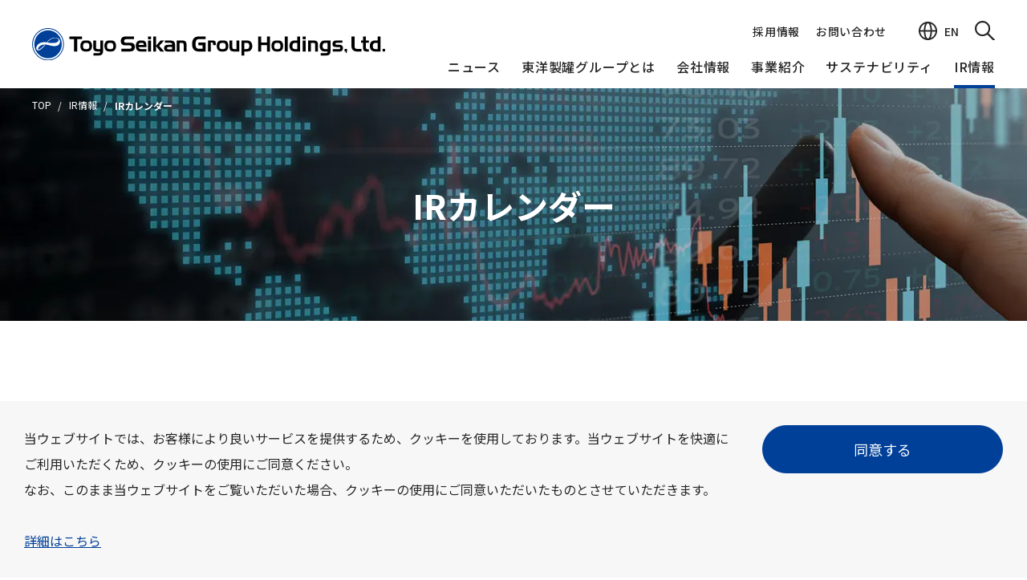

--- FILE ---
content_type: text/html;charset=utf-8
request_url: https://www.tskg-hd.com/ir/ircalendar/
body_size: 8300
content:
<!doctype html>

<html lang="ja">

<head>
	<meta charset="UTF-8">
	<meta name="description" content="東洋製罐グループホールディングス株式会社の「IRカレンダー」を掲載しております。">
	<title>IRカレンダー | 東洋製罐グループホールディングス株式会社</title>
	<meta http-equiv="X-UA-Compatible" content="IE=edge">
	<meta name="viewport" content="width=device-width, initial-scale=1.0">
	<meta name="format-detection" content="telephone=no">
	<link type="text/css" rel="stylesheet" href="/common/css/style.css?20260127101904599">
	<meta property="og:title" content="IRカレンダー | 東洋製罐グループホールディングス株式会社">
	<meta property="og:description" content="東洋製罐グループホールディングス株式会社の「IRカレンダー」を掲載しております。">
	<meta property="og:url" content="https://www.tskg-hd.com/ir/ircalendar/">
	<link rel="canonical" href="https://www.tskg-hd.com/ir/ircalendar/">
<meta name="og:image" content="https://www.tskg-hd.com/OGP.jpg"><meta name="og:site_name" content="東洋製罐グループホールディングス株式会社"><meta name="og:type" content="article"><meta property="fb:app_id" content="">
<meta name="twitter:image" content="https://www.tskg-hd.com/ogp.jpg"><meta name="twitter:card" content="summary_large_image"><meta name="twitter:site" content=""><link rel="shortcut icon" href="/common/favicon/favicon.ico"><link rel="apple-touch-icon" sizes="180x180" href="/common/favicon/apple-touch-icon.png"><link rel="icon" type="image/png" href="/common/favicon/favicon-32x32.png" sizes="32x32"><link rel="icon" type="image/png" href="/common/favicon/favicon-16x16.png" sizes="16x16"><link rel="icon" type="image/png" sizes="192x192" href="/common/favicon/android-chrome-192x192.png"><link rel="icon" type="image/png" sizes="256x256" href="/common/favicon/android-chrome-256x256.png"><link rel="mask-icon" sizes="any" href="/common/favicon/safari-pinned-tab.svg" color="#b30000"><link rel="manifest" crossorigin="use-credentials" href="/manifest.json">

<!-- Google Tag Manager --><script>(function(w,d,s,l,i){w[l]=w[l]||[];w[l].push({'gtm.start':
new Date().getTime(),event:'gtm.js'});var f=d.getElementsByTagName(s)[0],
j=d.createElement(s),dl=l!='dataLayer'?'&l='+l:'';j.async=true;j.src=
'https://www.googletagmanager.com/gtm.js?id='+i+dl;f.parentNode.insertBefore(j,f);
})(window,document,'script','dataLayer','GTM-PSGLH32');</script><!-- End Google Tag Manager --><link type="text/css" rel="stylesheet" href="/addcommon/add.css?20260127101904599"></head>

<body>
	<div class="inc_common_bodyTop">
	<!-- 主にGTMのnoscriptなど body直下に必要なタグなどを置く -->
	<!-- Google Tag Manager (noscript) -->
	<noscript><iframe src="https://www.googletagmanager.com/ns.html?id=GTM-PSGLH32" height="0" width="0" style="display:none;visibility:hidden"></iframe></noscript>
	<!-- End Google Tag Manager (noscript) -->
</div>
	<div id="pagetop" class="container  __header_black">
		<header class="header inc_common_header">
	<div data-view="pc">
		<div class="header-inner">
			<a href="/" class="header-logo-wrap opacity">
				<figure class="header-logo __logo_black"><img src="/common/images/logo.svg" alt="東洋製罐グループホールディングス株式会社" loading="lazy"></figure>
				<figure class="header-logo __logo_white"><img src="/common/images/logo_white.svg" alt="東洋製罐グループホールディングス株式会社" loading="lazy"></figure>
			</a>
			<div class="header-navi">
				<div class="header-navi-top-wrap js-naviTopToggle is-active">
					<div class="header-navi-top">
						<ul class="header-navi-top-link">
							<li><a href="/company/recruit/" class="">採用情報</a></li>
							<li><a href="/form/contact/" class="">お問い合わせ</a></li>
						</ul>
						<a href="/en/" class="header-navi-top-lang _text">
							<svg><use xlink:href="/common/svg/sprite.svg#lang"></use></svg>
							<span>EN</span>
						</a>
						<div class="header-search-open js-search">
							<button class="header-search-open-icon"><svg><use xlink:href="/common/svg/sprite.svg#search"></use></svg></button>
						</div>
					</div>
				</div>
				<div class="header-navi-bottom">
					<ul class="header-navi-bottom-link">
						<li class="header-navi-bottom-link-item">
							<a href="/news/" class="fw_medium">ニュース</a>
						</li>
						<li class="header-navi-bottom-link-item js-hotTopics">
							<span class="fw_medium">東洋製罐グループとは</span>
							<div class="header-navi-bottom-link-item-mega">
								<div class="header-navi-bottom-link-item-mega-layer01">
									<div class="mod-auto">
										<a>
											<span>東洋製罐グループとは</span>
										</a>
									</div>
								</div>
								<div class="header-navi-bottom-link-item-mega-layer02">
									<div class="mod-auto">
										<ul class="header-navi-bottom-link-item-mega-layer02-block-wrap">
											<li class="header-navi-bottom-link-item-mega-layer02-block">
												<ul>
													<li class="header-navi-bottom-link-item-mega-layer02-block-link"><a href="/whoweare/">数字で見る東洋製罐グループ</a></li>
													<li class="header-navi-bottom-link-item-mega-layer02-block-link"><a href="/ourimpact/">東洋製罐グループ早わかり</a></li>
													<li class="header-navi-bottom-link-item-mega-layer02-block-link"><a href="/company/history/">沿革</a></li>
													<li class="header-navi-bottom-link-item-mega-layer02-block-link"><a href="/businesstopics/">ビジネス トピックス</a></li>
													</ul>
											</li>
											<li class="header-navi-bottom-link-item-mega-layer02-block">
												<ul>
													<li class="header-navi-bottom-link-item-mega-layer02-block-link"><a href="/ourimpact/openup/">サステナブルな製品・サービス<br>「Open Up! Products &amp; Services」</a></li>
												</ul>
											</li>
										</ul>
									</div>
								</div>
							</div>

						</li>
						<li class="header-navi-bottom-link-item">
							<a href="/company/" class="fw_medium">会社情報</a>
							<div class="header-navi-bottom-link-item-mega">
								<div class="header-navi-bottom-link-item-mega-layer01">
									<div class="mod-auto">
										<a href="/company/">
											<span>会社情報</span>
											<svg><use xlink:href="/common/svg/sprite.svg#arrow_right2"></use></svg>
										</a>
									</div>
								</div>
								<div class="header-navi-bottom-link-item-mega-layer02">
									<div class="mod-auto">
										<ul class="header-navi-bottom-link-item-mega-layer02-block-wrap">
											<li class="header-navi-bottom-link-item-mega-layer02-block">
												<ul>
													<li class="header-navi-bottom-link-item-mega-layer02-block-link"><a href="/company/message/">代表取締役社長ごあいさつ</a></li>
													<li class="header-navi-bottom-link-item-mega-layer02-block-link"><a href="/company/outline/">会社概要・組織図・定款</a></li>
													<li class="header-navi-bottom-link-item-mega-layer02-block-link"><a href="/company/access/">アクセス</a></li>
													<li class="header-navi-bottom-link-item-mega-layer02-block-link"><a href="/company/management/">役員一覧</a></li>
													<li class="header-navi-bottom-link-item-mega-layer02-block-link"><a href="/dx/">DX</a></li>
												</ul>
											</li>
											<li class="header-navi-bottom-link-item-mega-layer02-block">
												<ul>
													<li class="header-navi-bottom-link-item-mega-layer02-block-link"><a href="/company/policy/">東洋製罐グループの企業理念体系</a></li>
													<li>
														<ul class="header-navi-bottom-link-item-mega-layer02-block-child">
															<li class="header-navi-bottom-link-item-mega-layer02-block-child-link"><a href="/company/policy/code/">東洋製罐グループサステナビリティ憲章／行動指針／行動規準</a></li>
															<li class="header-navi-bottom-link-item-mega-layer02-block-child-link"><a href="/company/policy/guideline/">各種方針一覧</a></li>
														</ul>
													</li>
												</ul>
											</li>
										</ul>
									</div>
								</div>
							</div>
						</li>
						<li class="header-navi-bottom-link-item">
							<a href="/group/" class="fw_medium">事業紹介</a>
							<div class="header-navi-bottom-link-item-mega">
								<div class="header-navi-bottom-link-item-mega-layer01">
									<div class="mod-auto">
										<a href="/group/">
											<span>事業紹介</span>
											<svg><use xlink:href="/common/svg/sprite.svg#arrow_right2"></use></svg>
										</a>
									</div>
								</div>
								<div class="header-navi-bottom-link-item-mega-layer02">
									<div class="mod-auto">
										<ul class="header-navi-bottom-link-item-mega-layer02-block-wrap">
											<li class="header-navi-bottom-link-item-mega-layer02-block">
												<ul>
													<li class="header-navi-bottom-link-item-mega-layer02-block-link"><a href="/group/structure/">グループストラクチャー・ビジネスモデル</a></li>
													<li class="header-navi-bottom-link-item-mega-layer02-block-link"><a href="/group/group_company/">グループ会社情報</a></li>
													<li class="header-navi-bottom-link-item-mega-layer02-block-link"><a href="/group/service/">事業概要</a></li>
													<li>
														<ul class="header-navi-bottom-link-item-mega-layer02-block-child">
															<li class="header-navi-bottom-link-item-mega-layer02-block-child-link"><a href="/group/service/package/">包装容器事業</a></li>
															<li class="header-navi-bottom-link-item-mega-layer02-block-child-link"><a href="/group/service/engineering/">エンジニアリング・充填・物流事業</a></li>
															<li class="header-navi-bottom-link-item-mega-layer02-block-child-link"><a href="/group/service/steel/">鋼板関連事業</a></li>
															<li class="header-navi-bottom-link-item-mega-layer02-block-child-link"><a href="/group/service/material/">機能材料関連事業</a></li>
															<li class="header-navi-bottom-link-item-mega-layer02-block-child-link"><a href="/group/service/real_estate/">不動産関連事業</a></li>
															<li class="header-navi-bottom-link-item-mega-layer02-block-child-link"><a href="/group/service/other/">その他</a></li>
														</ul>
													</li>
												</ul>
											</li>
											<li class="header-navi-bottom-link-item-mega-layer02-block">
												<ul>
													<li class="header-navi-bottom-link-item-mega-layer02-block-link"><a href="/group/development/">技術・開発</a></li>
													<li class="header-navi-bottom-link-item-mega-layer02-block-link"><a href="/sustainability/social/quality01/">品質保証体制</a></li>
													<li class="header-navi-bottom-link-item-mega-layer02-block-link"><a href="/sustainability/social/quality02/">製品・サービスの受賞実績</a></li>
													<li class="header-navi-bottom-link-item-mega-layer02-block-link"><a href="/sustainability/social/ud/">容器包装のユニバーサルデザイン</a></li>
												</ul>
											</li>
										</ul>
									</div>
								</div>
							</div>
						</li>
						<li class="header-navi-bottom-link-item">
							<a href="/sustainability/" class="fw_medium">サステナビリティ</a>
							<div class="header-navi-bottom-link-item-mega">
								<div class="header-navi-bottom-link-item-mega-layer01">
									<div class="mod-auto">
										<a href="/sustainability/">
											<span>サステナビリティ</span>
											<svg><use xlink:href="/common/svg/sprite.svg#arrow_right2"></use></svg>
										</a>
									</div>
								</div>
								<div class="header-navi-bottom-link-item-mega-layer02">
									<div class="mod-auto">
										<ul class="header-navi-bottom-link-item-mega-layer02-block-wrap">
											<li class="header-navi-bottom-link-item-mega-layer02-block">
												<ul>
													<li class="header-navi-bottom-link-item-mega-layer02-block-link"><a href="/sustainability/message/">サステナビリティメッセージ</a></li>
													<li class="header-navi-bottom-link-item-mega-layer02-block-link"><a href="/sustainability/management/">東洋製罐グループのサステナビリティ経営</a></li>
													<li class="header-navi-bottom-link-item-mega-layer02-block-link"><a href="/sustainability/materiality/">東洋製罐グループのマテリアリティ（重要課題）</a></li>
													<li class="header-navi-bottom-link-item-mega-layer02-block-link"><a href="/ourimpact/openup/">サステナブルな製品・サービス<br>「Open Up! Products &amp; Services」</a></li>
													<li class="header-navi-bottom-link-item-mega-layer02-block-link"><a href="/ir/library/integrated_report/">統合報告書</a></li>
													<li class="header-navi-bottom-link-item-mega-layer02-block-link"><a href="/sustainability/data/">サステナビリティ関連データ・第三者保証</a></li>
													<li class="header-navi-bottom-link-item-mega-layer02-block-link"><a href="/sustainability/finance/">サステナブルファイナンス</a></li>
												</ul>
											</li>
											<li class="header-navi-bottom-link-item-mega-layer02-block">
												<ul>
													<li class="header-navi-bottom-link-item-mega-layer02-block-link __alphabet"><a href="/sustainability/environment/">Environmental</a></li>
													<li>
														<ul class="header-navi-bottom-link-item-mega-layer02-block-child">
															<li class="header-navi-bottom-link-item-mega-layer02-block-child-link"><a href="/sustainability/environment/tcfdtnfd/">TCFDおよびTNFDの提言に基づく統合的な情報開示</a></li>
															<li class="header-navi-bottom-link-item-mega-layer02-block-child-link"><a href="/sustainability/environment/decarbonization/">脱炭素社会へ向けて</a></li>
															<li class="header-navi-bottom-link-item-mega-layer02-block-child-link"><a href="/sustainability/environment/resource-circulation/">資源循環社会へ向けて</a></li>
															<li class="header-navi-bottom-link-item-mega-layer02-block-child-link"><a href="/sustainability/environment/nature/">⾃然共⽣社会へ向けて</a></li>
														</ul>
													</li>
												</ul>
											</li>
											<li class="header-navi-bottom-link-item-mega-layer02-block">
												<ul>
													<li class="header-navi-bottom-link-item-mega-layer02-block-link __alphabet"><a href="/sustainability/social/">Social</a></li>
													<li>
														<ul class="header-navi-bottom-link-item-mega-layer02-block-child">
															<li class="header-navi-bottom-link-item-mega-layer02-block-child-link"><a href="/sustainability/social/human_rights/">人権の尊重</a></li>
															<li class="header-navi-bottom-link-item-mega-layer02-block-child-link"><a href="/sustainability/social/">従業員の尊重</a></li>
															<li class="header-navi-bottom-link-item-mega-layer02-block-child-link"><a href="/sustainability/social/">調達</a></li>
															<li class="header-navi-bottom-link-item-mega-layer02-block-child-link"><a href="/sustainability/social/local/">地域との共生：社会貢献活動</a></li>
														</ul>
													</li>
												</ul>
											</li>
											<li class="header-navi-bottom-link-item-mega-layer02-block">
												<ul>
													<li class="header-navi-bottom-link-item-mega-layer02-block-link __alphabet"><a href="/sustainability/governance/">Governance</a></li>
													<li>
														<ul class="header-navi-bottom-link-item-mega-layer02-block-child">
															<li class="header-navi-bottom-link-item-mega-layer02-block-child-link"><a href="/sustainability/governance/compliance/">コンプライアンス</a></li>
															<li class="header-navi-bottom-link-item-mega-layer02-block-child-link"><a href="/sustainability/governance/cgovernance/">コーポレート・ガバナンス</a></li>
															<li class="header-navi-bottom-link-item-mega-layer02-block-child-link"><a href="/sustainability/governance/risk_management/">リスクマネジメント</a></li>
															<li class="header-navi-bottom-link-item-mega-layer02-block-child-link"><a href="/sustainability/governance/security/">情報セキュリティ</a></li>
														</ul>
													</li>
												</ul>
											</li>
										</ul>
									</div>
								</div>
							</div>
						</li>
						<li class="header-navi-bottom-link-item">
							<a href="/ir/" class="fw_medium">IR情報</a>
							<div class="header-navi-bottom-link-item-mega">
								<div class="header-navi-bottom-link-item-mega-layer01">
									<div class="mod-auto">
										<a href="/ir/">
											<span>IR情報</span>
											<svg><use xlink:href="/common/svg/sprite.svg#arrow_right2"></use></svg>
										</a>
									</div>
								</div>
								<div class="header-navi-bottom-link-item-mega-layer02">
									<div class="mod-auto">
										<ul class="header-navi-bottom-link-item-mega-layer02-block-wrap">
											<li class="header-navi-bottom-link-item-mega-layer02-block">
												<ul>
													<li class="header-navi-bottom-link-item-mega-layer02-block-link"><a href="/ir/news/">IRニュース</a></li>
													<li class="header-navi-bottom-link-item-mega-layer02-block-link"><a href="/ir/message/">最高財務責任者メッセージ</a></li>
													<li class="header-navi-bottom-link-item-mega-layer02-block-link"><a href="/ir/highlight/">業績ハイライト</a></li>
													<li class="header-navi-bottom-link-item-mega-layer02-block-link"><a href="/ir/policy/">経営方針</a></li>
													<li>
														<ul class="header-navi-bottom-link-item-mega-layer02-block-child">
															<li class="header-navi-bottom-link-item-mega-layer02-block-child-link"><a href="/ir/policy/plan2/">長期経営ビジョン・中長期経営目標</a></li>
															<li class="header-navi-bottom-link-item-mega-layer02-block-child-link"><a href="/ir/policy/plan/">中期経営計画</a></li>
															<li class="header-navi-bottom-link-item-mega-layer02-block-child-link"><a href="/ir/policy/plan_2027/">資本収益性向上に向けた取り組み2027</a></li>
															<li class="header-navi-bottom-link-item-mega-layer02-block-child-link"><a href="/ir/policy/risk/">リスク情報</a></li>
															<li class="header-navi-bottom-link-item-mega-layer02-block-child-link"><a href="/ir/policy/ir_policy/">IR基本方針</a></li>
														</ul>
													</li>
												</ul>
											</li>
											<li class="header-navi-bottom-link-item-mega-layer02-block">
												<ul>
													<li class="header-navi-bottom-link-item-mega-layer02-block-link"><a href="/ir/library/">IRライブラリー</a></li>
													<li>
														<ul class="header-navi-bottom-link-item-mega-layer02-block-child">
															<li class="header-navi-bottom-link-item-mega-layer02-block-child-link"><a href="/ir/library/results/">決算短信</a></li>
															<li class="header-navi-bottom-link-item-mega-layer02-block-child-link"><a href="/ir/library/disclosure/">適時開示</a></li>
															<li class="header-navi-bottom-link-item-mega-layer02-block-child-link"><a href="/ir/library/security/">有価証券報告書</a></li>
															<li class="header-navi-bottom-link-item-mega-layer02-block-child-link"><a href="/ir/library/explanation/">決算説明会資料</a></li>
															<li class="header-navi-bottom-link-item-mega-layer02-block-child-link"><a href="/ir/library/integrated_report/">統合報告書</a></li>
														</ul>
													</li>
												</ul>
											</li>
											<li class="header-navi-bottom-link-item-mega-layer02-block">
												<ul>
													<li class="header-navi-bottom-link-item-mega-layer02-block-link"><a href="/ir/stocks/">株式関連情報</a></li>
													<li>
														<ul class="header-navi-bottom-link-item-mega-layer02-block-child">
															<li class="header-navi-bottom-link-item-mega-layer02-block-child-link"><a href="/ir/stocks/meeting/">株主総会</a></li>
															<li class="header-navi-bottom-link-item-mega-layer02-block-child-link"><a href="/ir/stocks/dividend/">株式・配当情報</a></li>
															<li class="header-navi-bottom-link-item-mega-layer02-block-child-link"><a href="/ir/stocks/ownership/">株主構成</a></li>
														</ul>
													</li>
												</ul>
											</li>
											<li class="header-navi-bottom-link-item-mega-layer02-block">
												<ul>
													<li class="header-navi-bottom-link-item-mega-layer02-block-link"><a href="/ir/ircalendar/">IRカレンダー</a></li>
													<li class="header-navi-bottom-link-item-mega-layer02-block-link"><a href="/ir/public_notice/">電子公告</a></li>
													<li class="header-navi-bottom-link-item-mega-layer02-block-link"><a href="/ir/ir_mail/">ニュースメール配信登録</a></li>
													<li class="header-navi-bottom-link-item-mega-layer02-block-link"><a href="/ir/sitemap/">IRサイトマップ</a></li>
												</ul>
											</li>
											<li class="header-navi-bottom-link-item-mega-layer02-block">
												<ul>
													<li class="header-navi-bottom-link-item-mega-layer02-block-link"><a href="/sustainability/governance/cgovernance/">コーポレート・ガバナンス</a></li>
													<li class="header-navi-bottom-link-item-mega-layer02-block-link"><a href="/sustainability/governance/cgovernance/#08">コーポレート・ガバナンス報告書</a></li>
												</ul>
											</li>
										</ul>
									</div>
								</div>
							</div>
						</li>
					</ul>
				</div>
			</div>
		</div>
		<div class="header-search js-siteSearchArea">
			<div class="header-search-bg js-siteSearchBg"></div>
			<div class="header-search-area">
				<div class="header-search-area-input_area">
					<input type="text" placeholder="サイト内を検索" class="">
					<button class="js-siteSearch-submit"><svg><use xlink:href="/common/svg/sprite.svg#search"></use></svg></button>
				</div>
			</div>
		</div>
	</div>
	<div data-view="tablet,sp">
		<div class="header-sp">
			<a href="/" class="header-logo-wrap">
				<figure class="header-logo __logo_black"><img src="/common/images/logo.svg" alt="東洋製罐グループホールディングス株式会社" loading="lazy"></figure>
				<figure class="header-logo __logo_white"><img src="/common/images/logo_white.svg" alt="東洋製罐グループホールディングス株式会社" loading="lazy"></figure>
			</a>
			<div class="header-sp-inner">
				<button class="header-sp-toggle header-hamburger js-header-hamburger">
					<span class="header-sp-toggle-hamburger"><span class="header-sp-toggle-hamburger-inner"><em></em></span></span>
				</button>
			</div>
		</div>
		<div class="header-sp-navi-warpper js-header-nav">
			<div class="header-sp-navi">
				<div class="header-sp-navi-item-wrap">
					<div class="header-sp-navi-item">
						<a href="/news/" class="header-sp-navi-item-txt">
							<span>ニュース</span>
						</a>
					</div>
				</div>
				<div class="header-sp-navi-item-wrap">
					<div class="header-sp-navi-item js-toggle">
						<span class="header-sp-navi-item-txt">東洋製罐グループとは</span>
						<span class="header-sp-navi-item-arrow">
							<svg><use xlink:href="/common/svg/sprite.svg#arrow_bottom3"></use></svg>
						</span>
					</div>
					<div class="js-toggleBlock">
						<div class="header-sp-navi-item-child">
							<div class="mod-auto">
								<ul class="header-sp-navi-item-child-link-wrap mt0">
									<li class="header-sp-navi-item-child-link"><a href="/whoweare/">数字で見る東洋製罐グループ</a></li>
									<li class="header-sp-navi-item-child-link"><a href="/ourimpact/">東洋製罐グループ早わかり</a></li>
									<li class="header-sp-navi-item-child-link"><a href="/company/history/">沿革</a></li>
									<li class="header-sp-navi-item-child-link"><a href="/businesstopics/">ビジネス トピックス</a></li>
									<li class="header-sp-navi-item-child-link"><a href="/ourimpact/openup/">サステナブルな製品・サービス<br>「Open Up! Products &amp; Services」</a></li>
									
								</ul>
							</div>
						</div>
					</div>
				</div>
				<div class="header-sp-navi-item-wrap">
					<div class="header-sp-navi-item js-toggle">
						<span class="header-sp-navi-item-txt">会社情報</span>
						<span class="header-sp-navi-item-arrow">
							<svg><use xlink:href="/common/svg/sprite.svg#arrow_bottom3"></use></svg>
						</span>
					</div>
					<div class="js-toggleBlock">
						<div class="header-sp-navi-item-child">
							<div class="mod-auto">
								<a href="/company/" class="header-sp-navi-item-child-top_link">
									<span>会社情報 TOP</span>
								</a>
								<ul class="header-sp-navi-item-child-link-wrap">
									<li class="header-sp-navi-item-child-link"><a href="/company/message/">代表取締役社長ごあいさつ</a></li>
									<li class="header-sp-navi-item-child-link"><a href="/company/outline/">会社概要・組織図・定款</a></li>
									<li class="header-sp-navi-item-child-link"><a href="/company/access/">アクセス</a></li>
									<li class="header-sp-navi-item-child-link"><a href="/company/management/">役員一覧</a></li>
									<li class="header-sp-navi-item-child-link"><a href="/dx/">DX</a></li>
									
									<li class="header-sp-navi-item-child-link"><a href="/company/policy/">東洋製罐グループの企業理念体系</a></li>
									
								</ul>
							</div>
						</div>
					</div>
				</div>
				<div class="header-sp-navi-item-wrap">
					<div class="header-sp-navi-item js-toggle">
						<span class="header-sp-navi-item-txt">事業紹介</span>
						<span class="header-sp-navi-item-arrow">
							<svg><use xlink:href="/common/svg/sprite.svg#arrow_bottom3"></use></svg>
						</span>
					</div>
					<div class="js-toggleBlock">
						<div class="header-sp-navi-item-child">
							<div class="mod-auto">
								<a href="/group/" class="header-sp-navi-item-child-top_link">
									<span>事業紹介 TOP</span>
								</a>
								<ul class="header-sp-navi-item-child-link-wrap">
									<li class="header-sp-navi-item-child-link"><a href="/group/structure/">グループストラクチャー・ビジネスモデル</a></li>
									<li class="header-sp-navi-item-child-link"><a href="/group/group_company/">グループ会社情報</a></li>
									<li class="header-sp-navi-item-child-link"><a href="/group/service/">事業概要</a></li>
									<li class="header-sp-navi-item-child-link"><a href="/group/development/">技術・開発</a></li>
									<li class="header-sp-navi-item-child-link"><a href="/sustainability/social/quality01/">品質保証体制</a></li>
									<li class="header-sp-navi-item-child-link"><a href="/sustainability/social/quality02/">製品・サービスの受賞実績</a></li>
									<li class="header-sp-navi-item-child-link"><a href="/sustainability/social/ud/">容器包装のユニバーサルデザイン</a></li>
								</ul>
							</div>
						</div>
					</div>
				</div>
				<div class="header-sp-navi-item-wrap">
					<div class="header-sp-navi-item js-toggle">
						<span class="header-sp-navi-item-txt">サステナビリティ</span>
						<span class="header-sp-navi-item-arrow">
							<svg><use xlink:href="/common/svg/sprite.svg#arrow_bottom3"></use></svg>
						</span>
					</div>
					<div class="js-toggleBlock">
						<div class="header-sp-navi-item-child">
							<div class="mod-auto">
								<a href="/sustainability/" class="header-sp-navi-item-child-top_link">
									<span>サステナビリティ TOP</span>
								</a>
								<ul class="header-sp-navi-item-child-link-wrap">
									<li class="header-sp-navi-item-child-link"><a href="/sustainability/message/">サステナビリティメッセージ</a></li>
									<li class="header-sp-navi-item-child-link"><a href="/sustainability/management/">東洋製罐グループのサステナビリティ経営</a></li>
									<li class="header-sp-navi-item-child-link"><a href="/sustainability/materiality/">東洋製罐グループのマテリアリティ（重要課題）</a></li>
									<li class="header-sp-navi-item-child-link"><a href="/ourimpact/openup/">サステナブルな製品・サービス<br>「Open Up! Products &amp; Services」</a></li>
									<li class="header-sp-navi-item-child-link"><a href="/ir/library/integrated_report/">統合報告書</a></li>
									<li class="header-sp-navi-item-child-link"><a href="/sustainability/data/">サステナビリティ関連データ・第三者保証</a></li>
									<li class="header-sp-navi-item-child-link"><a href="/sustainability/finance/">サステナブルファイナンス</a></li>
									<li class="header-sp-navi-item-child-link __alphabet"><a href="/sustainability/environment/">Environmental</a></li>
									<li class="header-sp-navi-item-child-link __alphabet"><a href="/sustainability/social/">Social</a></li>
									<li class="header-sp-navi-item-child-link __alphabet"><a href="/sustainability/governance/">Governance</a></li>
								</ul>
							</div>
						</div>
					</div>
				</div>
				<div class="header-sp-navi-item-wrap">
					<div class="header-sp-navi-item js-toggle">
						<span class="header-sp-navi-item-txt">IR情報</span>
						<span class="header-sp-navi-item-arrow">
							<svg><use xlink:href="/common/svg/sprite.svg#arrow_bottom3"></use></svg>
						</span>
					</div>
					<div class="js-toggleBlock">
						<div class="header-sp-navi-item-child">
							<div class="mod-auto">
								<a href="/ir/" class="header-sp-navi-item-child-top_link">
									<span>IR情報 TOP</span>
								</a>
								<ul class="header-sp-navi-item-child-link-wrap">
									<li class="header-sp-navi-item-child-link"><a href="/ir/news/">IRニュース</a></li>
									<li class="header-sp-navi-item-child-link"><a href="/ir/policy/">経営方針</a></li>
									<li class="header-sp-navi-item-child-link"><a href="/ir/library/">IRライブラリー</a></li>
									<li class="header-sp-navi-item-child-link"><a href="/ir/stocks/">株式関連情報</a></li>
									<li class="header-sp-navi-item-child-link"><a href="/ir/ircalendar/">IRカレンダー</a></li>
									<li class="header-sp-navi-item-child-link"><a href="/ir/ir_mail/">ニュースメール配信登録</a></li>
									<li class="header-sp-navi-item-child-link"><a href="/ir/sitemap/">IRサイトマップ</a></li>
									<li class="header-sp-navi-item-child-link"><a href="/sustainability/governance/cgovernance/">コーポレート・ガバナンス</a></li>
									<li class="header-sp-navi-item-child-link"><a href="/sustainability/governance/cgovernance/#01">コーポレート・ガバナンス報告書</a></li>
								</ul>
							</div>
						</div>
					</div>
				</div>
				<div class="header-sp-navi-item-wrap">
					<div class="header-sp-navi-item">
						<a href="/company/recruit/" class="header-sp-navi-item-txt">
							<span>採用情報</span>
						</a>
					</div>
				</div>
				<div class="mod-auto mt40">
					<a href="/form/contact/" class="mod-button _w100p _tab_sp_h60">
						<span class="__tab_fs_16">お問い合わせ</span>
					</a>
					<div class="mt30">
						<div class="header-search-area-input_area">
							<input type="text" placeholder="サイト内を検索" class="">
							<button class="js-siteSearch-submit"><svg><use xlink:href="/common/svg/sprite.svg#search"></use></svg></button>
						</div>
					</div>
					<div class="header-sp-lang mt30">
						<a href="/en/" class="">
							<span>English</span>
							<svg><use xlink:href="/common/svg/sprite.svg#lang"></use></svg>
						</a>
					</div>
				</div>
			</div>
		</div>
	</div>

</header>

		<main class="contents mod-spacer-120_80-bottom">
			<section class="mod-head01 __have_bg rt_bn_news_info">
				<div class="mod-auto-full">
					<nav class="mod-topicPath">
						<ul class="mod-topicPath-ul rt_cf_n_category_is_news" itemscope itemtype="http://schema.org/BreadcrumbList">
							<li class="mod-topicPath-li" itemprop="itemListElement" itemscope itemtype="http://schema.org/ListItem">
								<a class="mod-topicPath-a" itemprop="item" href="/"><span itemprop="name">TOP</span></a>
								<meta itemprop="position" content="1">
							</li>
							<li class="mod-topicPath-li" itemprop="itemListElement" itemscope itemtype="http://schema.org/ListItem">
								<a class="mod-topicPath-a" itemprop="item" href="/ir/">
									<span class="mod-topicPath-span" itemprop="name">IR情報</span>
								</a>
								<meta itemprop="position" content="2">
							</li>
							<li class="mod-topicPath-li" itemprop="itemListElement" itemscope itemtype="http://schema.org/ListItem">
								<a class="mod-topicPath-a" itemprop="item" href="/ir/ircalendar/">
									<span class="mod-topicPath-span" itemprop="name">IRカレンダー</span>
								</a>
								<meta itemprop="position" content="3">
							</li>
						</ul>
					</nav>
				</div>
				<div class="mod-head01-center_title mod-auto mod-auto-1100">
					<h1 class="mod-head01-txt di_block __white rt_cf_n_title ">IRカレンダー</h1>
				</div>
				<img src="/images/ir/ircalendar/mv.webp" alt="" class="__bg" data-view="pc,tablet">
				<img src="/images/ir/ircalendar/mv_sp.webp" alt="" class="__bg" data-view="sp">
			</section>

			<section class="mod-spacer-100_60">
				<div class="mod-auto mod-auto-1100">
					<!-- E-IR Parts -->
<script type="text/javascript">
function _WOVNEEIRLoader(scriptPath, parts) {
        var elm = document.createElement('script');
        elm.charset = 'utf-8';
        elm.src = scriptPath;
        elm.onload = function() {
                scriptLoader.setSrc(eirPassCore + 'eir_common.js');
                scriptLoader.load(
                function(){setParts(parts);  }, showMaintenanceMessage);
        }
        document.getElementsByTagName('head')[0].appendChild(elm);
}
function WOVNEIRLoader() {
        if (location.pathname.match('^/en') != null) {
                document.write('<div class="mb35"><p class="fs_12 mb10" data-view="sp">※The figure in the frame can be scrolled left or right.</p><figure class="ta_center mod-large_img"><img src="/en/images/ir/ircalendar/index_ircalendar_img02_E.png" alt=""></figure></div>');
                document.write('<div class="eir" data-area-name="area_calendar_051" data-wovn-ignore></div>');
                _WOVNEEIRLoader('/common/js/eire_v5.js?20251224135904167', 'file_calendar_043');
        } else {
                document.write('<div class=" mb35"><p class="fs_12 mb10" data-view="sp">※図は左右にスクロールできます</p><figure class="ta_center mod-large_img"><img src="/images/ir/ircalendar/ircalendar_img02.png" alt=""></figure></div>');
                document.write('<div class="qir" data-qir-area="area_highlight_015" data-wovn-ignore></div>');
                document.write('<div class="eir" data-area-name="area_calendar_014" data-wovn-ignore></div>');
            _WOVNEEIRLoader('/common/js/eir_v5.js?20260115194404351', 'file_calendar_015');
        }
}
WOVNEIRLoader();
</script>
<!-- /E-IR Parts -->

				</div>
			</section>
			<section class="mod-spacer-120_80">
				<div class="inc_common_ir_link">
	<div class="mod-auto mod-auto-1100">
		<ul class="ir-commonLink01">
			<li class="ir-commonLink01-item">
				<a href="https://ssl4.eir-parts.net/doc/5901/new_release/5.zip" download="">
					<span>最新資料一括ダウンロード</span>
					<svg class="">
						<use xlink:href="/common/svg/sprite.svg#download"></use>
					</svg>
				</a>
			</li>
			<li class="ir-commonLink01-item">
				<a href="/ir/public_notice/">
					<span>電子公告</span>
					<svg>
						<use xlink:href="/common/svg/sprite.svg#arrow_right2"></use>
					</svg>
				</a>
			</li>
			<li class="ir-commonLink01-item">
				<a href="/ir/ir_mail/">
					<span>ニュースメール配信登録</span>
					<svg>
						<use xlink:href="/common/svg/sprite.svg#arrow_right2"></use>
					</svg>
				</a>
			</li>
			<li class="ir-commonLink01-item">
				<a href="/ir/sitemap/">
					<span>IRサイトマップ</span>
					<svg>
						<use xlink:href="/common/svg/sprite.svg#arrow_right2"></use>
					</svg>
				</a>
			</li>
		</ul>
	</div>
</div>
			</section>

		</main>

		<footer class="footer inc_common_footer">
	<div class="footer-bg">
		<img src="/images/footer/footer_bg.webp" alt="" data-view="pc">
		<img src="/images/footer/footer_bg_sp.webp" alt="" data-view="sp,tablet">
	</div>
	<div class="pos_relative">
		<a href="#pagetop" rel="scroll" class="footer-pagetop">
			<svg>
				<use xlink:href="/common/svg/sprite.svg#arrow_top2"></use>
			</svg>
		</a>
		<div class="mod-auto pt60 pb60 sp_pt40 sp_pb50">
			<div class="footer-logo"><a href="/"><img src="/common/images/logo.svg" alt="Toyo Seikan Group Holdings, Ltd."></a></div>
			<div class="footer-link-wrap">
				<ul class="footer-link">
					<li class="footer-link-top-wrap">
						<ul class="footer-link-top">
							<li class="footer-link-parent" data-view="pc"><span>東洋製罐グループとは</span></li>
							<li>
								<ul>
									<li class="footer-link-child"><a href="/whoweare/">数字で見る東洋製罐グループ</a></li>
									<li class="footer-link-child"><a href="/ourimpact/">東洋製罐グループ早わかり</a></li>
									<li class="footer-link-child"><a href="/company/history/">沿革</a></li>
									<li class="footer-link-child"><a href="/businesstopics/">ビジネス トピックス</a></li>
									<li class="footer-link-child"><a href="/ourimpact/openup/">サステナブルな製品・サービス<br>「Open Up! Products &amp; Services」</a></li>
								</ul>
							</li>
						</ul>
					</li>
					<li>
						<ul>
							<li class="footer-link-parent"><a href="/company/">会社情報</a></li>
							<li>
								<ul>
									<li class="footer-link-child"><a href="/company/message/">代表取締役社長ごあいさつ</a></li>
									<li class="footer-link-child"><a href="/company/outline/">会社概要・組織図・定款</a></li>
									<li class="footer-link-child"><a href="/company/access/">アクセス</a></li>
									<li class="footer-link-child"><a href="/company/management/">役員一覧</a></li>
									<li class="footer-link-child"><a href="/dx/">DX</a></li>
									<li class="footer-link-child"><a href="/company/policy/">東洋製罐グループの<br>企業理念体系</a></li>
									<li class="footer-link-child"><a href="/company/policy/code/">東洋製罐グループサステナビリティ憲章／<br>行動指針／行動規準</a></li>
									<li class="footer-link-child"><a href="/company/policy/guideline/">各種方針一覧</a></li>
								</ul>
							</li>
						</ul>
					</li>
					<li>
						<ul>
							<li class="footer-link-parent"><a href="/group/">事業紹介</a></li>
							<li>
								<ul>
									<li class="footer-link-child"><a href="/group/structure/">グループストラクチャー・<br>ビジネスモデル</a></li>
									<li class="footer-link-child"><a href="/group/group_company/">グループ会社情報</a></li>
									<li class="footer-link-child"><a href="/group/service/">事業概要</a></li>
									<li class="pl15">
										<ul>
											<li class="footer-link-child"><a href="/group/service/package/">包装容器事業</a></li>
											<li class="footer-link-child"><a href="/group/service/engineering/">エンジニアリング・<br>充填・物流事業</a></li>
											<li class="footer-link-child"><a href="/group/service/steel/">鋼板関連事業</a></li>
											<li class="footer-link-child"><a href="/group/service/material/">機能材料関連事業</a></li>
											<li class="footer-link-child"><a href="/group/service/real_estate/">不動産関連事業</a></li>
											<li class="footer-link-child"><a href="/group/service/other/">その他</a></li>
										</ul>
									</li>
									<li class="footer-link-child"><a href="/group/development/">技術・開発</a></li>
									<li class="footer-link-child"><a href="/sustainability/social/quality01/">品質保証体制</a></li>
									<li class="footer-link-child"><a href="/sustainability/social/quality02/">製品・サービスの受賞実績</a></li>
									<li class="footer-link-child"><a href="/sustainability/social/ud/">容器包装のユニバーサルデザイン</a></li>
								</ul>
							</li>
						</ul>
					</li>
					<li>
						<ul>
							<li class="footer-link-parent"><a href="/sustainability/">サステナビリティ</a></li>
							<li>
								<ul>
									<li class="footer-link-child"><a href="/sustainability/message/">サステナビリティメッセージ</a></li>
									<li class="footer-link-child"><a href="/sustainability/management/">東洋製罐グループのサステナビリティ経営</a></li>
									<li class="footer-link-child"><a href="/sustainability/materiality/">東洋製罐グループのマテリアリティ（重要課題）</a></li>
									<li class="footer-link-child"><a href="/ourimpact/openup/">サステナブルな製品・サービス<br>「Open Up! Products &amp; Services」</a></li>
									<li class="footer-link-child"><a href="/ir/library/integrated_report/">統合報告書</a></li>
									<li class="footer-link-child"><a href="/sustainability/data/">サステナビリティ関連データ・第三者保証</a></li>
									<li class="footer-link-child"><a href="/sustainability/evaluation/">社外団体・イニシアチブへの賛同・参画 / 外部からの評価 / 各種団体への参画</a></li>
									<li class="footer-link-child"><a href="/sustainability/finance/">サステナブルファイナンス</a></li>
									<li class="footer-link-child"><a href="/sustainability/environment/">Environmental（環境）</a></li>
									<li class="footer-link-child"><a href="/sustainability/social/">Social（社会）</a></li>
									<li class="footer-link-child"><a href="/sustainability/governance/">Governance（ガバナンス）</a></li>
								</ul>
							</li>
						</ul>
					</li>
					<li>
						<ul>
							<li class="footer-link-parent"><a href="/ir/">IR情報</a></li>
							<li>
								<ul>
									<li class="footer-link-child"><a href="/ir/news/">IRニュース</a></li>
									<li class="footer-link-child"><a href="/ir/message/">最高財務責任者メッセージ</a></li>
									<li class="footer-link-child"><a href="/ir/highlight/">業績ハイライト</a></li>
									<li class="footer-link-child"><a href="/ir/policy/">経営方針</a></li>
									<li class="footer-link-child"><a href="/ir/policy/ir_policy/">IR基本方針</a></li>
									<li class="footer-link-child"><a href="/ir/library/">IRライブラリー</a></li>
									<li class="footer-link-child"><a href="/ir/stocks/">株式関連情報</a></li>
									<li class="footer-link-child"><a href="/ir/ircalendar/">IRカレンダー</a></li>
									<li class="footer-link-child"><a href="/ir/public_notice/">電子公告</a></li>
									<li class="footer-link-child"><a href="/ir/ir_mail/">ニュースメール配信登録</a></li>
									<li class="footer-link-child"><a href="/ir/sitemap/">IRサイトマップ</a></li>
								</ul>
							</li>
						</ul>
					</li>
					<li>
						<ul>
							<li class="footer-link-parent"><a href="/company/recruit/">採用情報</a></li>
							<li class="footer-link-parent"><a href="/news/" data-view="pc">ニュース</a></li>
						</ul>
					</li>
					<li data-view="sp,tablet">
						<ul>
							<li><a href="/news/" class="footer-link-parent">ニュース</a></li>
						</ul>
					</li>
				</ul>
			</div>
		</div>
	</div>
	<div class="footer-bottom">
		<div class="mod-auto">
			<div class="footer-bottom-inner">
				<ul class="footer-bottom-link">
					<li class="js-footer_link_item"><a href="/form/contact/">お問い合わせ</a></li>
					<li class="js-footer_link_item"><a href="/faq/">よくあるご質問</a></li>
					<li class="js-footer_link_item"><a href="/about/">このサイトについて</a></li>
					<li class="js-footer_link_item"><a href="/sitemap/">サイトマップ</a></li>
					<li class="js-footer_link_item"><a href="/privacy_policy/">プライバシーポリシー</a></li>
					<li class="js-footer_link_item"><a href="/cookie_policy/">クッキーポリシー</a></li>
					<li class="js-footer_link_item"><a href="/social_media_policy/">東洋製罐グループ ソーシャルメディア利用規約</a></li>
				</ul>
				<p class="footer-bottom-copy">© Toyo Seikan Group Holdings, Ltd. All Rights Reserved.</p>
			</div>
		</div>
	</div>
</footer>
	</div>
	<script type="text/javascript" src="/common/js/import.js?20260127101904599"></script>
<script type="text/javascript" src="/addcommon/add.js?20260127101904599"></script></body>

</html>

--- FILE ---
content_type: text/css; charset=utf-8
request_url: https://www.tskg-hd.com/common/css/style.css?20260127101904599
body_size: 60428
content:
@import url(https://fonts.googleapis.com/css2?family=Roboto:wght@400%3b700&family=Noto+Sans+JP:wght@400%3b500%3b700%3b900&display=swap);html{box-sizing:border-box;overflow-y:scroll;-webkit-text-size-adjust:100%}*,::after,::before{box-sizing:inherit}::after,::before{text-decoration:inherit;vertical-align:inherit}*{background-repeat:no-repeat;padding:0;margin:0}audio:not([controls]){display:none;height:0}hr{overflow:visible}article,aside,details,figcaption,figure,footer,header,main,menu,nav,section,summary{display:block}summary{display:list-item}small{font-size:80%}[hidden],template{display:none}abbr[title]{border-bottom:1px dotted;text-decoration:none}a{background-color:c;-webkit-text-decoration-skip:objects}a:active,a:hover{outline-width:0}code,kbd,pre,samp{font-family:monospace,monospace}b,strong{font-weight:bolder}dfn{font-style:italic}mark{background-color:#ff0;color:#000}sub,sup{font-size:75%;line-height:0;position:relative;vertical-align:baseline}sub{bottom:-.25em}sup{top:-.5em}input{border-radius:0}[type=button],[type=reset],[type=submit] [role=button],button{cursor:pointer}[disabled]{cursor:default}[type=number]{width:auto}[type=search]{-webkit-appearance:textfield}[type=search]::-webkit-search-cancel-button,[type=search]::-webkit-search-decoration{-webkit-appearance:none}textarea{overflow:auto;resize:vertical}button,input,optgroup,select,textarea{font:inherit}optgroup{font-weight:700}button{overflow:visible}[type=button]::-moz-focus-inner,[type=reset]::-moz-focus-inner,[type=submit]::-moz-focus-inner,button::-moz-focus-inner{border-style:0;padding:0}[type=button]::-moz-focus-inner,[type=reset]::-moz-focus-inner,[type=submit]::-moz-focus-inner,button:-moz-focusring{outline:1px dotted ButtonText}[type=reset],[type=submit],button,html [type=button]{-webkit-appearance:button}button,select{text-transform:none}button,input,select,textarea{background-color:rgba(0,0,0,0);border-style:none;color:inherit}select{-moz-appearance:none;-webkit-appearance:none}select::-ms-expand{display:none}select::-ms-value{color:currentColor}legend{border:0;color:inherit;display:table;max-width:100%;white-space:normal}::-webkit-file-upload-button{-webkit-appearance:button;font:inherit}[type=search]{-webkit-appearance:textfield;outline-offset:-2px}img{border-style:none}progress{vertical-align:baseline}svg:not(:root){overflow:hidden}audio,canvas,progress,video{display:inline-block}[aria-busy=true]{cursor:progress}[aria-controls]{cursor:pointer}[aria-disabled]{cursor:default}::-moz-selection{background-color:#b3d4fc;color:#000;text-shadow:none}::selection{background-color:#b3d4fc;color:#000;text-shadow:none}.bclo-idx-item-title{font-size:1.8rem;font-weight:700}.bclo-idx-item-list{background-color:#f7f7f7;padding:50px 60px;display:none;margin-bottom:80px}.bclo-idx-item-list.is-active{display:block}.bclo-idx-item-lg{margin-top:20px}.bclo-idx-item-lg:first-child{margin-top:0}.bclo-idx-item-lg-anchor{position:relative;padding-left:20px;line-height:1.4;text-decoration:underline;text-underline-offset:.5em}.bclo-idx-item-lg-anchor:before{content:"";position:absolute;top:.5em;left:0;width:8px;height:8px;background-color:#014099;border-radius:50%}.bclo-cap{padding-top:10px;color:#252525;font-size:1.4rem;text-align:center}.bclo-textBlock{margin-bottom:40px}.bclo-textWrap-title{font-size:2.2rem;font-weight:700}.bclo-textWrap-title+.bclo-textWrap-text{margin-top:5px}.bclo-textWrap-text{margin-top:15px}.bclo-link{margin-top:15px;text-align:center}.bclo-link:nth-of-type(1){margin-top:40px}.bclo-link-button{display:block;max-width:100%}.bclo-link-button_center{display:block;margin:0 auto}.bclo-link-button-a{display:flex;align-items:start}.bclo-link-button-a span{position:relative;font-weight:500}.bclo-link-button-a span::after{content:"";position:absolute;bottom:0;left:0;width:0%;border-bottom:solid 1px #014099;transition:width .3s}.bclo-link-button-a svg{margin-left:.625em;width:12px;height:12px;fill:#014099;transition:transform .3s;flex-shrink:0;margin-top:10px}.bclo-link-button-a:hover span{color:#014099}.bclo-link-button-a:hover span::after{width:100%}.bclo-link-button-a:hover svg{transform:translateX(.5em)}.bclo-link-button-a:hover svg.__blank{transform:translateX(0)}.bclo-imgWrap{display:block;width:100%;text-align:center}.bclo-imgWrap-inner{vertical-align:middle}.bclo-imgWrap img{border-radius:6px;overflow:hidden}.bclo-imgWrap+.bclo-textWrap{margin-top:20px}.bclo-imgLink{display:block;transition:.4s}.bclo-imgLink:hover{opacity:.55}.bclo-imgLink+.bclo-textWrap{margin-top:20px}.bclo-title-lg{width:100%;margin-bottom:40px;padding-bottom:30px;border-bottom:solid 1px #014099;font-size:3rem;font-weight:700;line-height:1.4}.bclo-title-sm{font-size:2.2rem;color:#252525}.bclo-list{padding:20px;color:#252525}.bclo-list-li{font-size:1.6rem;font-weight:500}.bclo-list-li-a{text-decoration:underline}.bclo-list-li-a svg{width:14px;height:14px;vertical-align:middle;margin-left:5px;fill:#014099;background-position:0 0}.bclo-detail-column{display:none}.bclo-detail-title{display:none}.bclo-detail-list{display:none}.bclo-detail-free{display:none}.bclo-detail-free a{word-break:break-all}.bclo-detail .bclo-detail_blockLink-btns{display:none}.bclo-detail .bclo-type_is_1{margin-bottom:100px}.bclo-detail .bclo-type_is_1 .bclo-detail-column{display:block}.bclo-detail .bclo-type_is_1 .bclo-detail-column-item-text .bclo-link{display:none}.bclo-detail .bclo-type_is_2{margin-bottom:100px}.bclo-detail .bclo-type_is_2 .bclo-column_num_2 .bclo-detail-column{display:flex;flex-flow:row wrap;align-content:flex-start;margin-top:-40px;margin-left:-40px}.bclo-detail .bclo-type_is_2 .bclo-column_num_2 .bclo-detail-column-item{width:50%;padding-top:40px;padding-left:40px}.bclo-detail .bclo-type_is_2 .bclo-column_num_3 .bclo-detail-column{display:flex;flex-flow:row wrap;align-content:flex-start;margin-top:-40px;margin-left:-40px}.bclo-detail .bclo-type_is_2 .bclo-column_num_3 .bclo-detail-column-item{width:33.3333%;padding-top:40px;padding-left:40px}.bclo-detail .bclo-type_is_2 .bclo-column_num_4 .bclo-detail-column{display:flex;flex-flow:row wrap;align-content:flex-start;margin-top:-40px;margin-left:-40px}.bclo-detail .bclo-type_is_2 .bclo-column_num_4 .bclo-detail-column-item{width:25%;padding-top:40px;padding-left:40px}.bclo-detail .bclo-type_is_3{margin-bottom:100px}.bclo-detail .bclo-type_is_3 .bclo-textWrap{margin-top:0;padding:0}.bclo-detail .bclo-type_is_3 .bclo-link{margin-top:15px;margin-bottom:0}.bclo-detail .bclo-type_is_3 .bclo-detail-column{display:block}.bclo-detail .bclo-type_is_3 .bclo-it_layout_1{display:flex;flex-flow:row wrap;align-content:flex-start;margin-top:-40px;margin-left:-40px}.bclo-detail .bclo-type_is_3 .bclo-it_layout_1 .bclo-detail-column-item-img,.bclo-detail .bclo-type_is_3 .bclo-it_layout_1 .bclo-detail-column-item-text{width:50%;padding-top:40px;padding-left:40px}.bclo-detail .bclo-type_is_3 .bclo-it_layout_2{display:flex;flex-flow:row wrap;align-content:flex-start;margin-top:-40px;margin-left:-40px}.bclo-detail .bclo-type_is_3 .bclo-it_layout_2 .bclo-detail-column-item-img{order:2}.bclo-detail .bclo-type_is_3 .bclo-it_layout_2 .bclo-detail-column-item-text{order:1}.bclo-detail .bclo-type_is_3 .bclo-it_layout_2 .bclo-detail-column-item-img,.bclo-detail .bclo-type_is_3 .bclo-it_layout_2 .bclo-detail-column-item-text{width:50%;padding-top:40px;padding-left:40px}.bclo-detail .bclo-type_is_3 .bclo-it_layout_3{display:flex;flex-flow:row wrap;align-content:flex-start;margin-top:-40px;margin-left:-40px}.bclo-detail .bclo-type_is_3 .bclo-it_layout_3 .bclo-detail-column-item-img{width:33.3333%}.bclo-detail .bclo-type_is_3 .bclo-it_layout_3 .bclo-detail-column-item-text{width:66.6667%}.bclo-detail .bclo-type_is_3 .bclo-it_layout_3 .bclo-detail-column-item-img,.bclo-detail .bclo-type_is_3 .bclo-it_layout_3 .bclo-detail-column-item-text{padding-top:40px;padding-left:40px}.bclo-detail .bclo-type_is_3 .bclo-it_layout_4{display:flex;flex-flow:row wrap;align-content:flex-start;margin-top:-40px;margin-left:-40px}.bclo-detail .bclo-type_is_3 .bclo-it_layout_4 .bclo-detail-column-item-img{width:33.3333%;order:2}.bclo-detail .bclo-type_is_3 .bclo-it_layout_4 .bclo-detail-column-item-text{width:66.6667%;order:1}.bclo-detail .bclo-type_is_3 .bclo-it_layout_4 .bclo-detail-column-item-img,.bclo-detail .bclo-type_is_3 .bclo-it_layout_4 .bclo-detail-column-item-text{padding-top:40px;padding-left:40px}.bclo-detail .bclo-type_is_4{margin-bottom:40px}.bclo-detail .bclo-type_is_4 .bclo-detail-title{display:block}.bclo-detail .bclo-type_is_4 .bclo-detail-title h2,.bclo-detail .bclo-type_is_4 .bclo-detail-title h3{display:none}.bclo-detail .bclo-type_is_4 .bclo-detail-title a{display:block}.bclo-detail .bclo-type_is_4 .bclo-detail-title .bclo-it_layout_1 h2{display:block}.bclo-detail .bclo-type_is_4 .bclo-detail-title .bclo-it_layout_2 h3{display:block}.bclo-detail .bclo-type_is_5{margin-bottom:40px}.bclo-detail .bclo-type_is_5 .bclo-detail-column{display:block}.bclo-detail .bclo-type_is_5 .bclo-detail-column-item-img{display:none}.bclo-detail .bclo-type_is_5 .bclo-detail-column-item-text .bclo-textWrap-title{display:none}.bclo-detail .bclo-type_is_5 .bclo-detail_blockLink-btns{display:block}.bclo-detail .bclo-type_is_6{margin-bottom:40px}.bclo-detail .bclo-type_is_6 .bclo-detail-list{display:block}.bclo-detail .bclo-type_is_6 .bclo-list_type_2 .bclo-detail-list{margin-left:20px}.bclo-detail .bclo-type_is_6 .bclo-list_type_2 .bclo-detail-list li{list-style:disc}.bclo-detail .bclo-type_is_6 .bclo-list_type_3 .bclo-detail-list{margin-left:20px}.bclo-detail .bclo-type_is_6 .bclo-list_type_3 .bclo-detail-list li{list-style:decimal}.bclo-detail .bclo-type_is_6 .bclo-list_type_4 .bclo-detail-list{margin-left:20px}.bclo-detail .bclo-type_is_6 .bclo-list_type_4 .bclo-detail-list li{list-style:lower-latin}.bclo-detail .bclo-type_is_6 .bclo-list_type_5 .bclo-detail-list{margin-left:20px}.bclo-detail .bclo-type_is_6 .bclo-list_type_5 .bclo-detail-list li{list-style:upper-latin}.bclo-detail .bclo-type_is_6 .bclo-list_type_6 .bclo-detail-list li{border-bottom:1px dotted #7d7d7d}.bclo-detail .bclo-type_is_7{margin-bottom:40px}.bclo-detail .bclo-type_is_7 .bclo-detail-free{display:block}.bclo-detail .bclo-type_is_8{margin-bottom:40px}.bclo-detail .bclo-type_is_8 .bclo-detail-free{display:block}.bclo-detail .bclo-list_type_1,.bclo-detail .bclo-list_type_2,.bclo-detail .bclo-list_type_3,.bclo-detail .bclo-list_type_4,.bclo-detail .bclo-list_type_5,.bclo-detail .bclo-list_type_6{background-color:#eff5fe}.bclo-detail .bclo-list_type_1 .bclo-list-li,.bclo-detail .bclo-list_type_2 .bclo-list-li,.bclo-detail .bclo-list_type_3 .bclo-list-li,.bclo-detail .bclo-list_type_4 .bclo-list-li,.bclo-detail .bclo-list_type_5 .bclo-list-li,.bclo-detail .bclo-list_type_6 .bclo-list-li{color:#014099}.header{position:fixed;top:0;left:0;width:100%;z-index:999}.header-logo{width:440px}.header-logo img{width:100%}.header .__logo_black{display:none}.header-search{position:fixed;top:110px;left:0;width:100%;height:calc(100% - 100px);background-color:rgba(0,0,0,.4);opacity:0;pointer-events:none;transition:opacity .5s}.header-search.is-active{opacity:1;pointer-events:auto}.header-search-bg{position:absolute;top:0;left:0;width:100%;height:100%;z-index:1}.header-search-area{display:flex;align-items:center;justify-content:center;position:absolute;top:0;left:0;width:100%;height:150px;background-color:#eff5fe;z-index:10}.header-search-area-input_area{display:flex;width:600px;height:50px;border:solid 1px #ddd;border-radius:25px;background-color:#fff;overflow:hidden}.header-search-area-input_area input{width:100%;height:100%;padding-left:30px;padding-right:20px;border-top-left-radius:24px;border-bottom-left-radius:24px;font-size:1.8rem;font-weight:500;line-height:48px}.header-search-area-input_area input::-moz-placeholder{color:#999}.header-search-area-input_area input::placeholder{color:#999}.header-search-area-input_area button{display:flex;align-items:center;justify-content:center;width:58px;height:100%;background-color:#014099;flex-shrink:0}.header-search-area-input_area button svg{width:19px;height:19px;fill:#fff}.header-search-open{margin-left:20px}.header-search-open-icon{display:block;width:25px;height:25px}.header-search-open-icon svg{width:100%;height:100%;fill:#fff;transition:fill .3s}.header-search-open-icon svg:hover{fill:#014099}.header-search-open.is-active .header-search-open-icon svg{fill:#014099}.header-search-open.is-active .header-search-open-icon svg:hover{opacity:.5}.header-inner{display:flex;justify-content:space-between;align-items:center;width:100%;height:100%;padding:0 40px}.header-navi{display:flex;flex-direction:column;align-items:flex-end;margin-left:40px;flex-shrink:0}.header-navi-top{padding-top:26px;display:flex;justify-content:space-between;align-items:center}.header-navi-top-wrap{overflow:hidden;height:0;transition:height .3s}.header-navi-top-wrap.is-active{height:50px}.header-navi-top-link{display:flex}.header-navi-top-link>li{text-align:center;margin-left:20px;line-height:1.2}.header-navi-top-link>li:first-child{margin-left:0}.header-navi-top-link>li>a{position:relative;font-size:1.4rem;font-weight:500;letter-spacing:.065rem;color:#fff}.header-navi-top-link>li>a::after{content:"";position:absolute;bottom:0;left:0;width:0%;border-bottom:solid 1px #014099;transition:width .3s;z-index:10}.header-navi-top-link>li>a:hover{color:#014099}.header-navi-top-link>li>a:hover:after{width:100%}.header-navi-top-link .__br{display:none}.header-navi-top-lang{width:23px;height:23px;margin-left:40px}.header-navi-top-lang svg{width:100%;height:100%;fill:#fff;transition:fill .3s}.header-navi-top-lang svg:hover{fill:#014099}.header-navi-top-lang._text{width:50px;height:23px;margin-left:40px;display:flex;flex-flow:row wrap;align-content:flex-start;align-items:center;justify-content:space-between;color:#fff;line-height:1;font-weight:500;font-size:1.4rem}.header-navi-top-lang._text svg{width:23px;height:23px;fill:#fff;transition:fill .3s}.header-navi-top-lang._text:hover{color:#014099}.header-navi-top-lang._text:hover svg{fill:#014099}.header-navi-bottom{padding-top:7px;display:flex;justify-content:space-between}.header-navi-bottom-link{display:flex}.header-navi-bottom-link-item{padding:15px 13px 0;height:53px;line-height:1.4;text-align:center}.header-navi-bottom-link-item:last-child{padding-right:0}.header-navi-bottom-link-item>a,.header-navi-bottom-link-item>span{position:relative;display:block;height:100%;font-weight:500;letter-spacing:.08rem;color:#fff;cursor:pointer}[lang=en] .header-navi-bottom-link-item>a .__max1550,[lang=en] .header-navi-bottom-link-item>span .__max1550{display:none}.header-navi-bottom-link-item>a::after,.header-navi-bottom-link-item>span::after{content:"";position:absolute;bottom:0;left:0;width:0%;border-bottom:solid 4px #014099;transition:width .3s;z-index:10}.header-navi-bottom-link-item-mega{position:fixed;top:110px;left:0;width:100%;height:auto;text-align:start;background-image:linear-gradient(90deg,#00398a 50%,#0096e8);opacity:0;pointer-events:none;transition:opacity .3s}.header-navi-bottom-link-item-mega-layer01{padding:30px 0;border-bottom:solid 1px #4d75ad}.header-navi-bottom-link-item-mega-layer01 a span{position:relative;font-weight:500;margin-right:1.5rem;font-size:2.2rem;line-height:1.4;color:#fff}.header-navi-bottom-link-item-mega-layer01 a svg{vertical-align:-.2rem;width:2rem;height:2rem;fill:#fff;transition:transform .3s}.header-navi-bottom-link-item-mega-layer01 a:hover svg{transform:translateX(.5em)}.header-navi-bottom-link-item-mega-layer02{padding:30px 0 40px}.header-navi-bottom-link-item-mega-layer02-block-wrap{display:flex;gap:100px}.header-navi-bottom-link-item-mega-layer02-block-link{margin-top:30px}.header-navi-bottom-link-item-mega-layer02-block-link:first-child{margin-top:0}.header-navi-bottom-link-item-mega-layer02-block-link a{font-size:1.6rem;font-weight:500;color:#fff;background-repeat:no-repeat;background-image:linear-gradient(180deg,#fff,#fff);background-size:0 1px;background-position:0 100%;transition:background-size .4s}.header-navi-bottom-link-item-mega-layer02-block-link a:hover{background-size:100% 1px}.header-navi-bottom-link-item-mega-layer02-block-link a.__alphabet{font-size:1.7rem}.header-navi-bottom-link-item-mega-layer02-block-link a.is-active{background-size:100% 1px}.header-navi-bottom-link-item-mega-layer02-block-child{padding-left:15px;margin-top:30px}.header-navi-bottom-link-item-mega-layer02-block-child-link{margin-top:20px}.header-navi-bottom-link-item-mega-layer02-block-child-link:first-child{margin-top:0}.header-navi-bottom-link-item-mega-layer02-block-child-link a{font-size:1.4rem;color:#fff;background-repeat:no-repeat;background-image:linear-gradient(180deg,#fff,#fff);background-size:0 1px;background-position:0 100%;transition:background-size .4s}.header-navi-bottom-link-item-mega-layer02-block-child-link a:hover{background-size:100% 1px}.header-navi-bottom-link-item-mega-layer02-block-child-link a.is-active{background-size:100% 1px}.header-navi-bottom-link-item:hover>a::after,.header-navi-bottom-link-item:hover>span::after{width:100%}.header-navi-bottom-link-item:hover .header-navi-bottom-link-item-mega{opacity:1;pointer-events:auto}.header-navi-bottom-link-item.is-active>a::after,.header-navi-bottom-link-item.is-active>span::after{width:100%}.header-navi-bottom-link .__br{display:none}.header-navi-bottom-button-wrap{padding-top:10px;margin-left:25px;display:flex}.header-navi-bottom-button-wrap .mod-button{width:180px;height:40px}.header-sp{display:flex;justify-content:space-between;align-items:center;height:56px;padding:0 20px}.header-sp-inner{display:flex;align-items:center}.header-sp-button-wrap{width:100px;transition:.3s;opacity:0;pointer-events:none}.header-sp-button-wrap.is-active{opacity:1;pointer-events:auto}.header-sp-button-wrap._ml4{margin-left:4px}.header-sp-button-wrap._ml6{margin-left:6px}.header-sp-toggle{display:flex;flex-direction:column;align-items:center;justify-content:center;width:24px}.header-sp-toggle-hamburger{pointer-events:auto}.header-sp-toggle-hamburger-inner{display:block;position:relative;width:24px;height:20px;text-align:center;cursor:pointer}.header-sp-toggle-hamburger-inner:after,.header-sp-toggle-hamburger-inner:before{content:"";position:absolute;transition:.3s}.header-sp-toggle-hamburger-inner:before{top:0;left:50%;transform:translateX(-50%);width:24px;border-bottom:solid 2px #fff}.header-sp-toggle-hamburger-inner:after{bottom:0;left:50%;transform:translateX(-50%);width:24px;height:2px;border-bottom:solid 2px #fff}.header-sp-toggle-hamburger-inner em{display:block;position:absolute;top:50%;left:50%;transform:translate(-50%,-50%);width:24px;border-bottom:solid 2px #fff;opacity:1;transition:.3s}.header-sp-toggle-txt{position:relative;margin-top:8px;font-size:1.2rem;font-weight:700;letter-spacing:.05rem}.header-sp-toggle-txt ._none-active{opacity:1;transition:.3s}.header-sp-toggle-txt ._active{position:absolute;top:50%;left:50%;transform:translate(-50%,-50%);opacity:0;transition:.3s}.header-sp-toggle.is-active .header-sp-toggle-hamburger-inner:before{top:9px;transform:translateX(-50%) rotate(45deg)}.header-sp-toggle.is-active .header-sp-toggle-hamburger-inner:after{bottom:9px;transform:translateX(-50%) rotate(-45deg)}.header-sp-toggle.is-active .header-sp-toggle-hamburger-inner em{opacity:0}.header-sp-toggle.is-active .header-sp-toggle-txt ._none-active{opacity:0}.header-sp-toggle.is-active .header-sp-toggle-txt ._active{opacity:1}.header-sp-navi{height:100%;padding-bottom:40px;overflow-y:auto;border-top:solid 1px #4d75ad}.header-sp-navi-warpper{position:fixed;bottom:0;left:0;width:100%;height:calc(100% - 56px);z-index:-1;background:linear-gradient(to bottom,#014099 40%,#00adff);pointer-events:none;opacity:0;transition:opacity .3s}.header-sp-navi-warpper.is-active{pointer-events:auto;opacity:1}.header-sp-navi-item{position:relative;display:flex;justify-content:space-between;align-items:center;width:100%;height:60px;margin:0 auto}.header-sp-navi-item a{display:flex;align-items:center;width:100%;height:100%}.header-sp-navi-item-wrap{border-bottom:solid 1px #4d75ad}.header-sp-navi-item-txt{margin-left:5%;font-weight:700;color:#fff}.header-sp-navi-item-arrow{display:flex;align-items:center;justify-content:center;width:69px;height:60px}.header-sp-navi-item-arrow svg{width:16px;height:16px;fill:#fff}.header-sp-navi-item-child{background-color:#1b67b2;padding:30px 0}.header-sp-navi-item-child-top_link{display:flex;align-items:center;margin-left:4.5%}.header-sp-navi-item-child-top_link span{margin-right:10px;font-weight:500;color:#fff}.header-sp-navi-item-child-top_link svg{width:16px;height:16px;fill:#fff}.header-sp-navi-item-child-link{margin-top:20px}.header-sp-navi-item-child-link:first-child{margin-top:0}.header-sp-navi-item-child-link a{font-weight:500;color:#fff}.header-sp-navi-item-child-link-wrap{margin-top:30px;padding-left:9%}.header-sp-lang{display:flex;justify-content:center}.header-sp-lang a{display:flex;align-items:center}.header-sp-lang a span{font-size:1.8rem;font-weight:500;color:#fff}.header-sp-lang a svg{margin-left:10px;width:20px;height:20px;fill:#fff}.header.is-scroll,.header.open-search{background-color:#fff;box-shadow:0 0 20px 20px rgba(0,0,0,.1)}.header.is-scroll .__logo_black,.header.open-search .__logo_black{display:block}.header.is-scroll .__logo_white,.header.open-search .__logo_white{display:none}.header.is-scroll .header-search-open-icon svg,.header.open-search .header-search-open-icon svg{fill:#252525}.header.is-scroll .header-search-open-icon svg:hover,.header.open-search .header-search-open-icon svg:hover{fill:#014099}.header.is-scroll .header-search-open.is-active .header-search-open-icon svg,.header.open-search .header-search-open.is-active .header-search-open-icon svg{fill:#014099}.header.is-scroll .header-search-open.is-active .header-search-open-icon svg:hover,.header.open-search .header-search-open.is-active .header-search-open-icon svg:hover{opacity:.5}.header.is-scroll .header-navi-top-link>li>a,.header.open-search .header-navi-top-link>li>a{color:#252525}.header.is-scroll .header-navi-top-link>li>a:hover,.header.open-search .header-navi-top-link>li>a:hover{color:#014099}.header.is-scroll .header-navi-top-link>li>a:hover:after,.header.open-search .header-navi-top-link>li>a:hover:after{width:100%}.header.is-scroll .header-navi-top-lang._text,.header.open-search .header-navi-top-lang._text{color:#252525}.header.is-scroll .header-navi-top-lang._text:hover,.header.open-search .header-navi-top-lang._text:hover{color:#014099}.header.is-scroll .header-navi-top-lang._text:hover svg,.header.open-search .header-navi-top-lang._text:hover svg{fill:#014099}.header.is-scroll .header-navi-top-lang svg,.header.open-search .header-navi-top-lang svg{fill:#252525}.header.is-scroll .header-navi-top-lang svg:hover,.header.open-search .header-navi-top-lang svg:hover{fill:#014099}.header.is-scroll .header-navi-bottom-link-item:hover>a:after,.header.is-scroll .header-navi-bottom-link-item:hover>span:after,.header.open-search .header-navi-bottom-link-item:hover>a:after,.header.open-search .header-navi-bottom-link-item:hover>span:after{width:100%}.header.is-scroll .header-navi-bottom-link-item>a,.header.is-scroll .header-navi-bottom-link-item>span,.header.open-search .header-navi-bottom-link-item>a,.header.open-search .header-navi-bottom-link-item>span{color:#252525}.header.is-scroll .header-sp-toggle-hamburger-inner:before,.header.open-search .header-sp-toggle-hamburger-inner:before{border-bottom:solid 2px #252525}.header.is-scroll .header-sp-toggle-hamburger-inner:after,.header.open-search .header-sp-toggle-hamburger-inner:after{border-bottom:solid 2px #252525}.header.is-scroll .header-sp-toggle-hamburger-inner em,.header.open-search .header-sp-toggle-hamburger-inner em{border-bottom:solid 2px #252525}.header.open-search .header-navi-bottom-link-item:hover .header-navi-bottom-link-item-mega{opacity:0;pointer-events:none}.header:hover{background:#fff}.header:hover .__logo_black{display:block}.header:hover .__logo_white{display:none}.header:hover .header-search-open-icon svg{fill:#252525}.header:hover .header-search-open-icon svg:hover{fill:#014099}.header:hover .header-search-open.is-active .header-search-open-icon svg{fill:#014099}.header:hover .header-search-open.is-active .header-search-open-icon svg:hover{opacity:.5}.header:hover .header-navi-top-link>li>a{color:#252525}.header:hover .header-navi-top-link>li>a:hover{color:#014099}.header:hover .header-navi-top-link>li>a:hover:after{width:100%}.header:hover .header-navi-top-lang._text{color:#252525}.header:hover .header-navi-top-lang._text:hover{color:#014099}.header:hover .header-navi-top-lang._text:hover svg{fill:#014099}.header:hover .header-navi-top-lang svg{fill:#252525}.header:hover .header-navi-top-lang svg:hover{fill:#014099}.header:hover .header-navi-bottom-link-item:hover>a:after,.header:hover .header-navi-bottom-link-item:hover>span:after{width:100%}.header:hover .header-navi-bottom-link-item>a,.header:hover .header-navi-bottom-link-item>span{color:#252525}.header:hover .header-sp-toggle-hamburger-inner:before{border-bottom:solid 2px #252525}.header:hover .header-sp-toggle-hamburger-inner:after{border-bottom:solid 2px #252525}.header:hover .header-sp-toggle-hamburger-inner em{border-bottom:solid 2px #252525}.__header_black .header .__logo_black{display:block}.__header_black .header .__logo_white{display:none}.__header_black .header-search-open-icon svg{fill:#252525}.__header_black .header-search-open-icon svg:hover{fill:#014099}.__header_black .header-search-open.is-active .header-search-open-icon svg{fill:#014099}.__header_black .header-search-open.is-active .header-search-open-icon svg:hover{opacity:.5}.__header_black .header-navi-top-link>li>a{color:#252525}.__header_black .header-navi-top-link>li>a:hover{color:#014099}.__header_black .header-navi-top-link>li>a:hover:after{width:100%}.__header_black .header-navi-top-lang._text{color:#252525}.__header_black .header-navi-top-lang._text:hover{color:#014099}.__header_black .header-navi-top-lang._text:hover svg{fill:#014099}.__header_black .header-navi-top-lang svg{fill:#252525}.__header_black .header-navi-top-lang svg:hover{fill:#014099}.__header_black .header-navi-bottom-link-item:hover>a:after,.__header_black .header-navi-bottom-link-item:hover>span:after{width:100%}.__header_black .header-navi-bottom-link-item>a,.__header_black .header-navi-bottom-link-item>span{color:#252525}.__header_black .header-sp-toggle-hamburger-inner:before{border-bottom:solid 2px #252525}.__header_black .header-sp-toggle-hamburger-inner:after{border-bottom:solid 2px #252525}.__header_black .header-sp-toggle-hamburger-inner em{border-bottom:solid 2px #252525}.footer{background-color:#eff5fe}.footer-logo{width:500px}.footer-logo img{width:100%}.footer-bg{width:100%}.footer-bg img{width:100%}.footer-link{display:flex;justify-content:space-between;gap:20px}.footer-link-wrap{padding-top:60px}.footer-link-parent{display:block;margin-bottom:30px;font-size:1.6rem;font-weight:700;line-height:1.4}.footer-link-parent:last-child{margin-bottom:0}.footer-link-parent a{background-repeat:no-repeat;background-image:linear-gradient(180deg,#252525,#252525);background-size:0 1px;background-position:0 100%;transition:background-size .4s}.footer-link-parent a:hover{background-size:100% 1px}.footer-link-parent a.is-active{background-size:100% 1px}.footer-link-child{margin-bottom:20px;font-size:1.4rem;line-height:1.4}.footer-link-child a{background-repeat:no-repeat;background-image:linear-gradient(180deg,#252525,#252525);background-size:0 1px;background-position:0 100%;transition:background-size .4s}.footer-link-child a:hover{background-size:100% 1px}.footer-link-child a.is-active{background-size:100% 1px}[lang=en] .footer-link>li{width:calc(16.66666% - 16.66666px)}.footer-bottom{background-color:#014099}.footer-bottom-inner{display:flex;justify-content:space-between;align-items:center;padding:15px 0}.footer-bottom-link{width:100%;display:flex;align-items:center;gap:10px 25px;font-size:1.2rem;line-height:1.4}.footer-bottom-link li{flex-shrink:0}.footer-bottom-link a{color:#fff;word-break:keep-all}.footer-bottom-copy{flex-shrink:0;font-size:1.2rem;color:#fff}.footer-pagetop svg{position:absolute;top:-30px;right:50px;width:50px;height:50px;padding:15px;border-radius:50%;background-color:#014099;border:solid 1px #014099;fill:#fff;transition:background-color .3s,fill .3s}.footer-pagetop:hover svg{background-color:#fff;fill:#014099}.js-toggle{cursor:pointer}.js-toggleBlock{height:0;overflow:hidden;transition:height .3s}.js-tab-content{display:none;opacity:0;transition:opacity .4s}.js-tab-content.is-active{display:block}.js-tab-content.is-visible{opacity:1}.js-fade{opacity:0;transform:translateY(50px);transition:opacity .5s,transform .5s}.js-fade.is-visible{opacity:1;transform:translateY(0)}.swiper,swiper-container{margin-left:auto;margin-right:auto;position:relative;overflow:hidden;list-style:none;padding:0;z-index:1;display:block}.swiper-vertical>.swiper-wrapper{flex-direction:column}.swiper-wrapper{position:relative;width:100%;height:100%;z-index:1;display:flex;transition-property:transform;transition-timing-function:var(--swiper-wrapper-transition-timing-function,initial);box-sizing:content-box}.swiper-android .swiper-slide,.swiper-wrapper{transform:translate3d(0,0,0)}.swiper-horizontal{touch-action:pan-y}.swiper-vertical{touch-action:pan-x}.swiper-slide,swiper-slide{flex-shrink:0;width:100%;height:100%;position:relative;transition-property:transform;display:block}.swiper-slide-invisible-blank{visibility:hidden}.swiper-autoheight,.swiper-autoheight .swiper-slide{height:auto}.swiper-autoheight .swiper-wrapper{align-items:flex-start;transition-property:transform,height}.swiper-backface-hidden .swiper-slide{transform:translateZ(0);backface-visibility:hidden}.swiper-3d.swiper-css-mode .swiper-wrapper{perspective:1200px}.swiper-3d .swiper-wrapper{transform-style:preserve-3d}.swiper-3d{perspective:1200px}.swiper-3d .swiper-cube-shadow,.swiper-3d .swiper-slide,.swiper-3d .swiper-slide-shadow,.swiper-3d .swiper-slide-shadow-bottom,.swiper-3d .swiper-slide-shadow-left,.swiper-3d .swiper-slide-shadow-right,.swiper-3d .swiper-slide-shadow-top{transform-style:preserve-3d}.swiper-3d .swiper-slide-shadow,.swiper-3d .swiper-slide-shadow-bottom,.swiper-3d .swiper-slide-shadow-left,.swiper-3d .swiper-slide-shadow-right,.swiper-3d .swiper-slide-shadow-top{position:absolute;left:0;top:0;width:100%;height:100%;pointer-events:none;z-index:10}.swiper-3d .swiper-slide-shadow{background:rgba(0,0,0,.15)}.swiper-3d .swiper-slide-shadow-left{background-image:linear-gradient(to left,rgba(0,0,0,.5),rgba(0,0,0,0))}.swiper-3d .swiper-slide-shadow-right{background-image:linear-gradient(to right,rgba(0,0,0,.5),rgba(0,0,0,0))}.swiper-3d .swiper-slide-shadow-top{background-image:linear-gradient(to top,rgba(0,0,0,.5),rgba(0,0,0,0))}.swiper-3d .swiper-slide-shadow-bottom{background-image:linear-gradient(to bottom,rgba(0,0,0,.5),rgba(0,0,0,0))}.swiper-css-mode>.swiper-wrapper{overflow:auto;scrollbar-width:none;-ms-overflow-style:none}.swiper-css-mode>.swiper-wrapper::-webkit-scrollbar{display:none}.swiper-css-mode>.swiper-wrapper>.swiper-slide{scroll-snap-align:start start}.swiper-horizontal.swiper-css-mode>.swiper-wrapper{scroll-snap-type:x mandatory}.swiper-vertical.swiper-css-mode>.swiper-wrapper{scroll-snap-type:y mandatory}.swiper-centered>.swiper-wrapper::before{content:"";flex-shrink:0;order:9999}.swiper-centered>.swiper-wrapper>.swiper-slide{scroll-snap-align:center center;scroll-snap-stop:always}.swiper-centered.swiper-horizontal>.swiper-wrapper>.swiper-slide:first-child{-webkit-margin-start:var(--swiper-centered-offset-before);margin-inline-start:var(--swiper-centered-offset-before)}.swiper-centered.swiper-horizontal>.swiper-wrapper::before{height:100%;min-height:1px;width:var(--swiper-centered-offset-after)}.swiper-centered.swiper-vertical>.swiper-wrapper>.swiper-slide:first-child{-webkit-margin-before:var(--swiper-centered-offset-before);margin-block-start:var(--swiper-centered-offset-before)}.swiper-centered.swiper-vertical>.swiper-wrapper::before{width:100%;min-width:1px;height:var(--swiper-centered-offset-after)}.swiper-lazy-preloader{width:42px;height:42px;position:absolute;left:50%;top:50%;margin-left:-21px;margin-top:-21px;z-index:10;transform-origin:50%;box-sizing:border-box;border:4px solid var(--swiper-preloader-color,var(--swiper-theme-color));border-radius:50%;border-top-color:transparent}.swiper-watch-progress .swiper-slide-visible .swiper-lazy-preloader,.swiper:not(.swiper-watch-progress) .swiper-lazy-preloader,swiper-container:not(.swiper-watch-progress) .swiper-lazy-preloader{animation:swiper-preloader-spin 1s infinite linear}.swiper-lazy-preloader-white{--swiper-preloader-color:#fff}.swiper-lazy-preloader-black{--swiper-preloader-color:#000}.swiper-button-next,.swiper-button-prev{cursor:pointer;position:absolute;top:50%;transform:translateY(-50%);width:30px;height:30px;z-index:10}.swiper-button-next svg,.swiper-button-prev svg{width:30px;height:30px;fill:#fff}.swiper-button-prev{left:30px}.swiper-button-next{right:30px}.swiper-pagination{position:absolute;bottom:30px;left:0;display:flex;justify-content:flex-end;width:100%;padding:0 30px;text-align:center;z-index:10}.swiper-pagination-bullet{cursor:pointer;width:10px;height:10px;background-color:rgba(255,255,255,.5);border-radius:50%}.swiper-pagination-bullet+.swiper-pagination-bullet{margin-left:15px}.swiper-pagination-bullet-active{background-color:#fff}.swiper-fade .swiper-slide{transition-property:opacity!important}.top.container{padding-top:0}.top-spacer-section{margin-top:180px}.top-spacer-section_bottom{margin-bottom:180px}.top-mainVis{position:relative;width:100%;height:80vh}.top-mainVis .__img{position:absolute;top:50%;left:50%;transform:translate(-50%,-50%);width:100%;height:100%;-o-object-fit:cover;object-fit:cover;-o-object-position:bottom center;object-position:bottom center;z-index:-1}.top-mainVis-contents{position:absolute;top:50%;right:0;width:660px;transform:translateY(-50%)}.top-mainVis-contents-wrap{position:relative;width:100%;max-width:1480px;height:100%;margin-right:auto;margin-left:auto;padding-right:50px;padding-left:50px}.top-mainVis-contents-title{position:relative;font-size:7.8rem;line-height:1;font-weight:500;letter-spacing:.23em;color:#fff;padding-bottom:57px}[lang=en] .top-mainVis-contents-title{font-size:6.8rem;letter-spacing:.01em}.top-mainVis-contents-title::after{content:"";position:absolute;bottom:0;left:0;width:567px;height:6px;background-image:url(/images/top/line.webp);background-size:cover;z-index:1}.top-mainVis-contents-desc{margin-top:50px;font-size:1.8rem;color:#fff;line-height:2}.top-mainVis-scroll{position:absolute;bottom:3%;left:50%;transform:translateX(-50%);padding-bottom:95px;font-family:Roboto,sans-serif;font-size:1.5rem;color:#fff;letter-spacing:.15em;writing-mode:vertical-rl}.top-mainVis-scroll-line{content:"";position:absolute;bottom:0;left:50%;transform:translateX(-50%);width:1px;height:80px;overflow:hidden}.top-mainVis-scroll-line:after{content:"";position:absolute;top:0;left:0;display:block;width:100%;height:150%;background-color:#fff;animation:lineMove 2s ease-in-out infinite}.top-sectionVis{position:relative;width:100%;height:41.6666666667vw}.top-sectionVis .__img{position:absolute;top:50%;left:50%;transform:translate(-50%,-50%);width:100%;height:100%;-o-object-fit:cover;object-fit:cover;-o-object-position:bottom center;object-position:bottom center;z-index:-1}.top-sectionVis-contents{position:absolute;top:49%;right:50px;width:660px;transform:translateY(-50%)}.top-sectionVis-contents._left{width:calc(45% - 50px);left:50px;right:auto}.top-sectionVis-contents._right{width:calc(48% - 50px)}.top-sectionVis-contents-wrap{position:relative;height:100%}.top-sectionVis-contents-title{font-family:Roboto,sans-serif;font-size:7.4rem;line-height:1;letter-spacing:.04em;font-weight:700;color:#fff}.top-sectionVis-contents-title._small{font-size:6rem}.top-sectionVis-contents-sub_title{margin-top:40px;font-size:2.6rem;line-height:1.4;font-weight:700;color:#fff;letter-spacing:.02em}.top-sectionVis-contents-desc{margin-top:25px;font-size:1.8rem;color:#fff;line-height:2}.top-sectionVis-contents-button{display:flex;align-items:center;justify-content:center;margin-top:50px;width:200px;height:60px;border-radius:30px;background-color:#fff}.top-sectionVis-contents-button p{font-size:1.8rem;font-weight:500;color:#014099}.top-sectionVis.__reverse .top-sectionVis-contents{left:50px;right:auto}.top-sectionVis.__small{height:34.375vw}.top-sectionVis.__small .top-sectionVis-contents{width:calc(100% - 100px);top:auto;bottom:15%;transform:translateY(0)}.top-sectionVis.__small .top-sectionVis-contents-title{font-family:"Noto Sans JP",Meiryo,sans-serif;font-size:4.2rem}.top-sectionVis.__small .top-sectionVis-contents-sub_title{font-size:2rem}.top-sectionVis.__small .top-sectionVis-contents-desc{text-align:left}.top-open_up{overflow:hidden}.top-open_up-head{position:relative}.top-open_up-head-bg{position:absolute;top:54%;left:50%;transform:translate(-50%,-50%);font-family:Roboto,sans-serif;font-size:138px;font-weight:700;color:#eff5fe;text-align:center;white-space:nowrap;z-index:-1}.top-open_up-head-title{display:flex;align-items:center}.top-open_up-head-title .__main{margin-right:30px;font-family:Roboto,sans-serif;font-size:7.4rem;font-weight:700;letter-spacing:.07em}.top-open_up-head-title .__sub{padding-top:.3em;font-family:Roboto,sans-serif;font-size:3.2rem;font-weight:700;letter-spacing:.037em}.top-important{padding:60px 0;background-color:#eff5fe}.top-important-inner{display:flex;gap:90px}.top-important-title{font-size:2.2rem;font-weight:700;line-height:1.4;color:#014099;flex-shrink:0}.top-important-list-item{display:flex;margin-top:30px}.top-important-list-item:first-child{margin-top:0}.top-important-list-item-day{width:120px;padding-top:.25em;flex-shrink:0}.top-important-list-item-day p{font-family:Roboto,sans-serif;font-size:1.4rem;line-height:1;color:#7c7c7c}.top-important-list-item-title p{margin-top:-.07em;line-height:1.6}.top-news{width:100%}.top-news-wrap{display:flex;gap:100px}.top-news-top{display:flex;justify-content:space-between;align-items:flex-end;width:100%}.top-news-top .mod-link01{margin-bottom:10px}.top-news-title{font-family:Roboto,sans-serif;font-size:4.8rem;font-weight:700;line-height:1.4}.top-news-link{display:flex;align-items:center}.top-news-link svg{margin-left:.625em;width:.75em;height:.75em;fill:#014099;transition:transform .4s}.top-news-link:hover svg{transform:translateX(.5em)}.top-news-list{margin-top:3px}.top-news-list-item{position:relative;display:block;padding-top:30px;padding-bottom:30px;border-bottom:solid 1px #ddd}.top-news-list-item::after{content:"";position:absolute;bottom:0;left:0;width:0%;border-bottom:solid 1px #014099;transition:width .3s;z-index:10}.top-news-list-item-day{width:94px;font-family:Roboto,sans-serif;font-size:1.6rem;line-height:1.4;color:#7c7c7c}.top-news-list-item-title{margin-top:10px;font-size:1.6rem;line-height:1.55}.top-news-list-item-title .__txt{vertical-align:middle}.top-news-list-item-title .__txt svg{width:1.8rem;height:1.8rem;margin-left:15px;vertical-align:-.3em}.top-news-list-item:hover .top-news-list-item-title{color:#014099}.top-news-list-item:hover:after{width:100%}.top-num-bg{padding:30px;background-color:rgba(239,245,254,.75)}.top-num-title{text-align:center;font-size:2.6rem;line-height:1.4;font-weight:700}.top-num-list{display:flex;gap:15px}.top-num-list-item{display:flex;flex-direction:column;align-items:center;width:33.33%}.top-num-list-item:last-child{border-right:none}.top-num-list-item-title{display:flex;gap:10px;align-items:center;justify-content:center;font-size:1.8rem;line-height:1.4;font-weight:700}.top-num-list-item-title img{width:auto;height:32px;flex-shrink:0}.top-num-list-item-num{text-align:center;font-size:2.4rem;font-weight:500;line-height:1;color:#014099}.top-num-list-item-num span{font-family:Roboto,sans-serif;font-size:6.6rem;font-weight:400}.top-num-list-item-num.__small{font-size:2.4rem}.top-num-list-item-num.__small span{font-size:4.8rem}.top-num-list-item-percentages{display:inline-block}.top-num-list-item-percentages-item{display:flex;align-items:flex-end;justify-content:space-between;gap:10px}.top-num-list-item-percentages-item p{font-size:1.4rem;line-height:1.4;font-weight:500}.top-num-list-item-percentages-item p.f_shrink0{flex-shrink:0}.top-num-list-item-percentages-item p span{font-family:Roboto,sans-serif;font-size:2rem;line-height:1;font-weight:400}.top-imgLink{display:flex}.top-imgLink-item{position:relative;width:100%}.top-imgLink-item-img{position:relative;overflow:hidden}.top-imgLink-item-img img{width:100%;height:100%;-o-object-fit:cover;object-fit:cover;transform-origin:center;transition:transform .3s;z-index:-1}.top-imgLink-item-desc{position:absolute;bottom:40px;left:50%;transform:translateX(-50%);width:100%;padding:0 60px}.top-imgLink-item-desc h3{font-size:2.6rem;font-weight:700;line-height:1.4;text-align:center;color:#fff}.top-imgLink-item-desc p{margin-top:20px;font-size:1.6rem;line-height:1.4;color:#fff}.top-imgLink-item-desc .mod-button{margin-top:30px}.top-imgLink-item:hover .top-imgLink-item-img img{transform:scale(1.15)}.top-imgLink-item:hover .mod-button{background-color:#014099}.top-imgLink-item:hover .mod-button span{color:#fff}.top-bnrList{display:flex;flex-wrap:wrap;gap:80px 60px}.top-bnrList-item{width:calc(33.33% - 40px)}.top-bnrList-item-inner figure{overflow:hidden}.top-bnrList-item-inner figure img{transform-origin:center;transition:transform .3s}.top-bnrList-item-inner p{margin-top:20px;font-size:1.6rem;line-height:1.8;font-weight:700;transition:color .3s}.top-bnrList-item-inner:hover img{transform:scale(1.15)}.top-bnrList-item-inner:hover p{color:#014099}.top-svg{height:50px;width:50px}.top-button_margin{margin-top:50px}.top-swiper01{width:1900px}.top-swiper01-wrap{overflow:hidden;padding-bottom:60px}.top-swiper01-hidden_area{position:absolute;top:0;right:calc(100% - 50px);width:100%;height:100%;background-color:#fff;z-index:300}.top-swiper01-slide{display:block;height:100%}.top-swiper01-slide-inner{position:relative;display:flex;padding-bottom:50px;border-bottom:solid 1px #ddd}.top-swiper01-slide-inner::after{content:"";position:absolute;bottom:0;left:0;width:0;border-bottom:solid 1px #014099;transition:width .3s;z-index:10}.top-swiper01-slide-img{position:relative;width:380px;height:380px;border-radius:4px;overflow:hidden;margin-right:60px;flex-shrink:0}.top-swiper01-slide-img img{position:absolute;top:50%;left:50%;transform:translate(-50%,-50%);width:100%;height:100%;-o-object-fit:contain;object-fit:contain}.top-swiper01-slide-txt-eco{margin-top:10px;text-align:left}.top-swiper01-slide-txt-eco img{width:auto;height:30px}.top-swiper01-slide-txt h2{margin-top:25px;font-size:2.6rem;font-weight:700;line-height:1.4}.top-swiper01-slide-txt h3{margin-top:10px;font-size:1.8rem;font-weight:700;color:#014099;line-height:1.4}.top-swiper01-slide-txt-desc{margin-top:20px;line-height:1.8}.top-swiper01-slide:hover .top-swiper01-slide-inner::after{width:100%}.top-swiper01-slide:hover h2{color:#014099}.top-swiper01-slide:hover .top-swiper01-slide-txt-desc{color:#014099}.top-swiper01-slide:hover .mod-link01 p{color:#014099}.top-swiper01-slide:hover .mod-link01 p::after{width:100%}.top-swiper01-slide:hover .mod-link01 svg{transform:translateX(.5em)}.top-swiper01 .swiper-button-next svg,.top-swiper01 .swiper-button-prev svg{width:50px;height:50px;padding:15px;border-radius:50%;background-color:#014099;border:solid 1px #014099;fill:#fff;transition:background-color .3s,fill .3s}.top-swiper01 .swiper-button-next:hover svg,.top-swiper01 .swiper-button-prev:hover svg{background-color:#fff;fill:#014099}.top-swiper01 .swiper-button-prev{top:calc(100% + 20px);left:50px}.top-swiper01 .swiper-button-next{top:calc(100% + 20px);left:120px}.top-swiper01 .swiper-pagination{bottom:-35px;left:170px;justify-content:flex-start;width:auto}.top-swiper01 .swiper-pagination .swiper-pagination-bullet{width:8px;height:8px;background-color:#b1b1b1}.top-swiper01 .swiper-pagination .swiper-pagination-bullet.swiper-pagination-bullet-active{background-color:#014099}.top-swiper01 .swiper-pagination .swiper-pagination-bullet+.swiper-pagination-bullet{margin-left:10px}.top-swiper02{width:1380px}.top-swiper02-wrap{overflow:hidden}.top-swiper02-contents{display:flex}.top-swiper02-hidden_area{position:absolute;top:0;right:calc(100% - 50px);width:100%;height:100%;background-color:#fff;z-index:300}.top-swiper02-txt_area{position:relative;width:480px;padding-right:70px;flex-shrink:0;z-index:100;background-color:#fff}.top-swiper02-txt_area h2{margin-top:-13px;font-family:Roboto,sans-serif;font-size:4.2rem;font-weight:700;line-height:1.4;letter-spacing:.02em}.top-swiper02-slide{position:relative;display:block;height:100%}.top-swiper02-slide::before{content:"";position:absolute;bottom:0;left:0;width:100%;border-bottom:solid 1px #ddd;z-index:1}.top-swiper02-slide::after{content:"";position:absolute;bottom:0;left:0;width:0;border-bottom:solid 1px #014099;transition:width .3s;z-index:10}.top-swiper02-slide-img{position:relative;width:100%;aspect-ratio:420/252;overflow:hidden;border-radius:6px}.top-swiper02-slide-img img{width:100%;height:100%;-o-object-fit:contain;object-fit:contain;transform-origin:center;transition:transform .3s}.top-swiper02-slide-img-label{position:absolute;bottom:20px;left:20px}.top-swiper02-slide-day{margin-top:28px;font-family:Roboto,sans-serif;font-weight:500;font-size:1.6rem;line-height:1.4;letter-spacing:.1em;color:#7c7c7c}.top-swiper02-slide-company{padding-bottom:60px;font-size:1.8rem;font-weight:700;color:#014099}.top-swiper02-slide-title{margin-top:10px;font-size:2rem;font-weight:700;line-height:1.8}.top-swiper02-slide-desc{margin-top:10px;font-size:1.6rem;line-height:1.6}.top-swiper02-slide:hover .top-swiper02-slide-title{color:#014099}.top-swiper02-slide:hover .top-swiper02-slide-img img{transform:scale(1.1)}.top-swiper02-slide:hover::after{width:100%}.top-swiper02 .swiper-button-next svg,.top-swiper02 .swiper-button-prev svg{width:50px;height:50px;padding:15px;border-radius:50%;background-color:#014099;border:solid 1px #014099;fill:#fff;transition:background-color .3s,fill .3s}.top-swiper02 .swiper-button-next:hover svg,.top-swiper02 .swiper-button-prev:hover svg{background-color:#fff;fill:#014099}.top-swiper02 .swiper-button-prev{top:300px;left:50px;z-index:300}.top-swiper02 .swiper-button-next{top:300px;left:120px;z-index:300}.top-swiper02 .swiper-pagination{top:305px;bottom:auto;left:170px;justify-content:flex-start;width:auto;z-index:300}.top-swiper02 .swiper-pagination .swiper-pagination-bullet{width:8px;height:8px;background-color:#b1b1b1}.top-swiper02 .swiper-pagination .swiper-pagination-bullet.swiper-pagination-bullet-active{background-color:#014099}.top-swiper02 .swiper-pagination .swiper-pagination-bullet+.swiper-pagination-bullet{margin-left:10px}.ourimpact-top-report{display:flex;flex-direction:column;align-items:center;height:100%;padding:60px;background-color:#f7f7f7}.ourimpact-top-report-img{width:46.42857%}.ourimpact-top-map-img{position:relative}.ourimpact-top-map-pin{position:absolute;width:2.2916666667vw;z-index:1}.ourimpact-top-map-pin figure{width:100%}.ourimpact-top-map-pin figure img{width:100%}.ourimpact-top-map-pin-num{position:absolute;top:.625vw;left:50%;transform:translateX(-50%);font-size:1.0416666667vw;font-weight:700;color:#fff;line-height:1;z-index:1}.ourimpact-top-map-pin._01{bottom:42%;left:44%}.ourimpact-top-map-pin._02{bottom:27.254509018%;left:73.4375%}.ourimpact-top-map-pin._03{bottom:36.5%;left:73.7%}.ourimpact-top-map-pin._04{bottom:57%;left:52.5%}.ourimpact-top-map-pin._05{bottom:30%;left:71.3%}.ourimpact-top-map-pin._06{bottom:52.1042084168%;left:70.15625%}.ourimpact-top-map-pin._07{bottom:83%;left:76.2%}.ourimpact-top-map-pin._08{bottom:65%;left:14%}.ourimpact-top-map-pin._09{bottom:71.5%;left:79.2%}.ourimpact-top-map-pin._10{bottom:47.5%;left:83.7%}.ourimpact-top-map-pin._11{bottom:29%;left:80%}.ourimpact-top-map-pin._12{bottom:37.5%;left:82.7%}.ourimpact-top-map-pin._13{bottom:41.5%;left:86.7%}.ourimpact-top-map-pin._14{bottom:58.5%;left:48.7%}.ourimpact-top-map-pin._15{bottom:63%;left:50.7%}.ourimpact-top-map-pin._16{bottom:23.5%;left:81.5%}.ourimpact-top-map-pin._17{bottom:61.5%;left:35.8%}.ourimpact-top-map-pin._18{bottom:25%;left:78%}.ourimpact-top-map-content{display:flex;gap:60px;padding:50px 80px 60px;background-color:#fff;max-height:80vh}.ourimpact-top-map-content-img{position:relative;width:400px}.ourimpact-top-map-content-img img{border-radius:10px}.ourimpact-top-map-content-img ._num{position:absolute;top:50%;transform:translateY(-50%);left:-30px;width:50px;height:50px}.ourimpact-top-map-content-img ._numWrap{position:relative}.ourimpact-top-map-content-img ._num p{position:absolute;top:49%;left:50%;transform:translate(-50%,-50%);z-index:2;font-size:2.4rem;line-height:1;font-weight:700;color:#fff}.ourimpact-top-map-content-img ._num-text{font-weight:700;font-size:2.2rem;line-height:1.4;margin-bottom:35px;padding-left:40px}.ourimpact-top-map-content-txt{width:400px;overflow-y:auto}.ourimpact-top-map-content_sp{padding:30px 5% 30px;border-bottom:solid 1px #b1b1b1}.ourimpact-top-map-content_sp:first-child{border-top:solid 1px #b1b1b1}.ourimpact-top-map-content_sp ._num{position:absolute;top:50%;transform:translateY(-50%);left:0;width:40px;height:40px}.ourimpact-top-map-content_sp ._numWrap{position:relative}.ourimpact-top-map-content_sp ._num p{position:absolute;top:50%;left:50%;transform:translate(-50%,-50%);font-size:1.8rem;font-weight:700;color:#fff}.ourimpact-top-map-content_sp ._num-text{font-weight:700;font-size:1.8rem;line-height:1.4;margin-bottom:35px;padding-left:50px}.ourimpact-top-map-content_sp-top{margin-top:30px;display:flex;align-items:end;gap:10px}.ourimpact-top-map-content_sp-top .mod-head03{margin-bottom:0;padding-bottom:30px;font-size:2rem;width:100%;display:block}.ourimpact-top-map-content_sp-top-img{width:34.6666666667vw;flex-shrink:0}.ourimpact-top-map-content_sp-top-img img{border-radius:5px}.ourimpact-slide01 .swiper-slide{width:300px}.ourimpact-slide01 .swiper-slide figure{position:relative;box-shadow:7px 7px 10px 0 rgba(1,64,153,.2)}.ourimpact-slide01 .swiper-slide figure ._icon{position:absolute;top:20px;left:20px;width:100px}.ourimpact-slide01 .swiper-wrapper{transition-timing-function:linear;padding-left:5%}.ourimpact-slide01-controller{padding-top:40px;display:flex;align-items:center}.ourimpact-slide01-controller .ourimpact-swiper-button-next,.ourimpact-slide01-controller .ourimpact-swiper-button-prev,.ourimpact-slide01-controller .swiper-pagination{position:static}.ourimpact-slide01-controller .ourimpact-swiper-button-next,.ourimpact-slide01-controller .ourimpact-swiper-button-prev{width:50px;height:50px;margin-right:20px}.ourimpact-slide01-controller .ourimpact-swiper-button-next svg,.ourimpact-slide01-controller .ourimpact-swiper-button-prev svg{width:50px;height:50px;padding:15px;border-radius:50%;background-color:#014099;border:solid 1px #014099;fill:#fff;transition:background-color .3s,fill .3s}.ourimpact-slide01-controller .ourimpact-swiper-button-next:hover svg,.ourimpact-slide01-controller .ourimpact-swiper-button-prev:hover svg{background-color:#fff;fill:#014099}.ourimpact-slide01-controller .ourimpact-swiper-button-next{margin-right:30px}.ourimpact-slide01-controller .swiper-pagination{justify-content:flex-start;width:auto;padding:0}.ourimpact-slide01-controller .swiper-pagination .swiper-pagination-bullet{width:8px;height:8px;background-color:#b1b1b1}.ourimpact-slide01-controller .swiper-pagination .swiper-pagination-bullet.swiper-pagination-bullet-active{background-color:#014099}.ourimpact-slide01-controller .swiper-pagination .swiper-pagination-bullet+.swiper-pagination-bullet{margin-left:10px}.ourimpact-slide02 .swiper-slide{display:flex;justify-content:center;align-items:center;width:320px;height:320px}.ourimpact-slide02 .swiper-wrapper{transition-timing-function:linear}.ourimpact .mod-modal-overlay .mod-modalContent{position:absolute;top:50%;left:50%;bottom:auto;right:auto;transform:translate(-50%,-50%);width:100%;max-width:1160px;padding-left:50px;padding-right:50px;height:auto}.ourimpact .mod-modal-closeBtn{display:none}.ourimpact .mod-modal-closeBtn.ourimpact-modal-closeBtn{display:block;top:-50px;right:50px;z-index:1;width:34px;height:34px;border-radius:17px;background-color:#014099}.ourimpact .mod-modal-closeBtn.ourimpact-modal-closeBtn::before{content:"";position:absolute;top:50%;left:50%;transform-origin:center;transform:translate(-50%,-50%) rotate(45deg);height:14px;border-left:solid 2px #fff;z-index:1}.ourimpact .mod-modal-closeBtn.ourimpact-modal-closeBtn:after{content:"";position:absolute;top:50%;left:50%;transform-origin:center;transform:translate(-50%,-50%) rotate(-45deg);height:14px;border-left:solid 2px #fff;z-index:1}.ourimpact-openup-list{margin-top:80px;display:flex;flex-wrap:wrap;gap:60px}.ourimpact-openup-list-item{width:calc(25% - 45px)}.ourimpact-openup-list-item-inner{display:block;position:relative;border-bottom:solid 1px #ddd;padding-bottom:20px}.ourimpact-openup-list-item-inner::after{content:"";position:absolute;bottom:0;left:0;width:0;border-bottom:solid 1px #014099;transition:width .3s;z-index:10}.ourimpact-openup-list-item-inner:hover::after{width:100%}.ourimpact-openup-list-item-inner:hover .ourimpact-openup-list-item-desc,.ourimpact-openup-list-item-inner:hover .ourimpact-openup-list-item-title{color:#014099}.ourimpact-openup-list-item-inner:hover .ourimpact-openup-list-item-img img{transform:translate(-50%,-50%) scale(1.1)}.ourimpact-openup-list-item-img{position:relative;width:100%;padding-top:100%;border-radius:4px;overflow:hidden}.ourimpact-openup-list-item-img img{position:absolute;top:50%;left:50%;transform:translate(-50%,-50%);width:100%;height:100%;-o-object-fit:cover;object-fit:cover;transition:transform .3s}.ourimpact-openup-list-item-title{margin-top:25px;font-size:2rem;line-height:1.4;font-weight:700}.ourimpact-openup-list-item-company{margin-top:15px;font-size:1.8rem;font-weight:700;line-height:1.4;color:#014099}.ourimpact-openup-list-item-company:first-child{margin-top:0}.ourimpact-openup-list-item-company-wrap{margin-top:15px}.ourimpact-openup-list-item-desc{line-height:1.75}.ourimpact-openup-list-item-desc-wrap{margin-top:20px}.ourimpact-openup-list-item-tags{display:flex;flex-wrap:wrap;margin-top:15px}.ourimpact-openup-list-item-tags a{margin-right:20px;font-size:1.4rem;color:#014099;line-height:2.3}.ourimpact-openup-list-item-icons{display:block}.ourimpact-openup-list-item-icons-wrap{display:flex;margin-top:20px}.ourimpact-openup-list-item-icons img{width:auto;height:40px;margin-right:20px}.ourimpact-openup-detail-title{margin-top:50px;font-family:Roboto,sans-serif;font-size:4rem;color:#014099;font-weight:700}.ourimpact-openup-detail-title span{font-size:2.4rem;padding-left:1rem}.ourimpact-openup-detail-top{display:flex;gap:60px}.ourimpact-openup-detail-top-txt_area{width:50%;flex-shrink:0}.ourimpact-openup-detail-top-txt_area .mod-share{justify-content:flex-start}.ourimpact-openup-detail-top-txt_area .top-swiper01-slide-txt-eco:first-child{margin-top:0}.ourimpact-openup-detail-top-desc{padding-top:40px;border-top:solid 1px #ddd}.ourimpact-openup-detail-links{margin-top:240px;display:flex;gap:60px}.ourimpact-openup-detail-links-item{width:calc(50% - 20px)}.ourimpact-openup-detail-links-item-link{display:block;height:auto}.ourimpact-openup-detail-links-item-link-inner{position:relative;display:flex;align-items:center;padding-bottom:30px;border-bottom:solid 1px #ddd}.ourimpact-openup-detail-links-item-link-inner::after{content:"";position:absolute;bottom:0;left:0;width:0;border-bottom:solid 1px #014099;transition:width .3s;z-index:10}.ourimpact-openup-detail-links-item-link-img{position:relative;width:247px;height:247px;margin-right:40px;flex-shrink:0;overflow:hidden;border-radius:6px}.ourimpact-openup-detail-links-item-link-img img{width:100%;height:100%;-o-object-fit:contain;object-fit:contain;transform-origin:center;transition:transform .3s}.ourimpact-openup-detail-links-item-link-txt h3{font-size:2.2rem;font-weight:700;line-height:1.4}.ourimpact-openup-detail-links-item-link:hover .ourimpact-openup-detail-links-item-link-inner::after{width:100%}.ourimpact-openup-detail-links-item-link:hover .ourimpact-openup-detail-links-item-link-img img{transform:scale(1.1)}.ourimpact-openup-detail-links-item-link:hover .ourimpact-openup-detail-links-item-link-txt h3{color:#014099}.ourimpact-openup-label{display:flex}.ourimpact-openup-label img{width:40px;height:40px;margin-right:20px}.businesstopics-top{display:flex;justify-content:space-between;align-items:center}.businesstopics-list{margin-top:80px;display:flex;flex-wrap:wrap;gap:80px 60px}.businesstopics-list-item{width:calc(33.33% - 40px)}.businesstopics-list-item-inner{display:block;position:relative;padding-bottom:30px;border-bottom:solid 1px #ddd}.businesstopics-list-item-inner::after{content:"";position:absolute;bottom:0;left:0;width:0;border-bottom:solid 1px #014099;transition:width .3s;z-index:10}.businesstopics-list-item-inner:hover::after{width:100%}.businesstopics-list-item-inner:hover .businesstopics-list-item-title{color:#014099}.businesstopics-list-item-inner:hover .businesstopics-list-item-img img{transform:translate(-50%,-50%) scale(1.1)}.businesstopics-list-item-img{position:relative;width:100%;padding-top:64.2857142857%;border-radius:4px;overflow:hidden}.businesstopics-list-item-img img{position:absolute;top:50%;left:50%;transform:translate(-50%,-50%);width:100%;height:100%;-o-object-fit:cover;object-fit:cover;transition:transform .3s}.businesstopics-list-item-day{margin-top:25px;font-family:Roboto,sans-serif;font-weight:500;font-size:1.6rem;line-height:1.4;letter-spacing:.1em;color:#7c7c7c}.businesstopics-list-item .mod-label{margin-top:15px}.businesstopics-list-item-title{margin-top:15px;font-size:2rem;line-height:1.4;font-weight:700}.businesstopics-list-item-company{margin-top:25px;font-size:1.8rem;font-weight:700;line-height:1.4;color:#014099}.businesstopics-list-item-tags{display:flex;flex-wrap:wrap;margin-top:25px}.businesstopics-list-item-tags a{margin-right:20px;font-size:1.4rem;color:#014099;line-height:2.3}.news-top{position:relative}.news-top-inner{display:flex;gap:40px;width:100%}.news-top-category_list{display:flex;flex-wrap:wrap;gap:10px}.news-top-category_list-item{width:calc(25% - 7.5px);border:solid 1px #fff}.news-top-category_list-item a{display:flex;justify-content:center;align-items:center;width:100%;height:60px;background-color:#fff;border:solid 1px #014099;transition:background-color .3s}.news-top-category_list-item a span{font-size:1.8rem;color:#014099;font-weight:500}.news-top-category_list-item a:hover{background-color:#014099}.news-top-category_list-item a:hover span{color:#fff}.news-top-category_list-item a.is-active{background-color:#014099}.news-top-category_list-item a.is-active span{color:#fff}.news-top .mod-pager{position:absolute;top:0;right:0;z-index:1}.news-list{margin-top:80px}.news-list-item{margin-top:35px}.news-list-item:first-child{margin-top:0}.news-list-item-inner{display:flex;gap:40px;position:relative;padding-bottom:35px;border-bottom:solid 1px #ddd}.news-list-item-inner::after{content:"";position:absolute;bottom:0;left:0;width:0;border-bottom:solid 1px #014099;transition:width .3s;z-index:10}.news-list-item>a:hover .news-list-item-inner::after{width:100%}.news-list-item>a:hover .news-list-item-title{color:#014099}.news-list-item>a:hover .news-list-item-title-icon{fill:#014099}.news-list-item>a:hover .news-list-item-img img{transform:translate(-50%,-50%) scale(1.1)}.news-list-item>a:hover .news-list-item-txt_area.__flex .news-list-item-title-icon{fill:#014099}.news-list-item-img{position:relative;width:200px;padding-top:60%;border-radius:4px;flex-shrink:0;overflow:hidden}.news-list-item-img img{position:absolute;top:50%;left:50%;transform:translate(-50%,-50%);width:100%;height:100%;-o-object-fit:contain;object-fit:contain;transition:transform .3s}.news-list-item-txt_area-top{display:flex;align-items:center}.news-list-item-txt_area.__flex{display:flex}.news-list-item-txt_area.__flex .news-list-item-day{display:block;width:130px}.news-list-item-txt_area.__flex .news-list-item-title{margin-top:0}.news-list-item-txt_area.__flex .news-list-item-title-icon{fill:#7c7c7c}.news-list-item-day{width:110px;font-family:Roboto,sans-serif;font-weight:500;font-size:1.6rem;line-height:1.4;letter-spacing:.1em;color:#7c7c7c}.news-list-item-title{margin-top:20px;font-size:1.6rem;line-height:2;font-weight:400}.news-list-item-title-icon{width:18px;height:18px;margin-left:10px;vertical-align:-.25em;fill:#252525}.news-list-item-tags{display:flex;flex-wrap:wrap;margin-top:15px}.news-list-item-tags-txt{margin-right:20px;font-size:1.4rem;color:#014099;line-height:2.3}.company-top-message{position:relative;width:100%;height:34.375vw}.company-top-message .__img{position:absolute;top:50%;left:50%;transform:translate(-50%,-50%);width:100%;height:100%;-o-object-fit:cover;object-fit:cover;-o-object-position:bottom center;object-position:bottom center;z-index:-1}.company-top-message-contents{position:absolute;top:49%;right:50px;width:660px;transform:translateY(-50%)}.company-top-message-contents-wrap{position:relative;height:100%}.company-top-message-contents-title{font-size:4.2rem;line-height:1;letter-spacing:.04em;font-weight:700}.company-top-message-contents-desc{margin-top:50px;font-size:2.2rem;font-weight:500;line-height:2}.company-top-message-contents-button{display:flex;align-items:center;justify-content:center;margin-top:50px;width:200px;height:60px;border-radius:30px;background-color:#fff}.company-top-message-contents-button p{font-size:1.8rem;font-weight:500;color:#014099}.company-top-link-img{width:100%;position:relative;border-radius:6px;overflow:hidden}.company-top-link-img p{position:absolute;top:50%;left:50%;width:96%;transform:translate(-50%,-50%);font-size:2.6rem;line-height:1.2;text-align:center;font-weight:700;color:#fff;word-break:keep-all;z-index:1}.company-top-link-img img{width:100%;transition:transform .3s}.company-top-link-img-br{display:none}.company-top-link:hover .company-top-link-img img{transform:scale(1.1)}.company-top-link:hover .mod-button{background-color:#014099}.company-top-link:hover .mod-button span{color:#fff}.company-top-link:hover .mod-button svg{fill:#fff}.company-news-top{display:flex;justify-content:space-between;align-items:flex-end}.company-news-top-title{font-family:Roboto,sans-serif;font-size:4.2rem;line-height:1;font-weight:700}.company-news .news-list{margin-top:40px}.company-news .news-list-item{margin-top:25px}.company-news .news-list-item-title{margin-top:10px}.company-news .news-list-item-inner{padding-bottom:25px}.company-info{display:flex;line-height:1.8}.company-info-title{display:block;width:170px;padding-right:30px;font-weight:500;color:#7c7c7c;flex-shrink:0}[lang=en] .company-info-title{width:270px}.company-outline-chart{margin-right:auto;margin-left:auto;padding-right:50px;padding-left:50px;max-width:1200px;width:100%}.company-access-map iframe{width:100%;height:500px}.company-message{display:flex;gap:60px}.company-message-desc,.company-message-img{width:calc(50% - 30px)}.company-message-sign{display:flex;justify-content:flex-end;width:100%;height:45px}.company-message-sign img{width:auto;height:100%}.company-policy-thought{padding:50px 50px 60px;border:solid 16px #eff5fe}.company-policy-thought-head01{position:relative;padding-bottom:30px;font-size:3.2rem;font-weight:700;text-align:center;line-height:1.4;color:#014099}.company-policy-thought-head01::after{content:"";position:absolute;bottom:0;left:50%;transform:translateX(-50%);width:60px;border-bottom:solid 2px #014099}.company-policy-thought-head02{font-size:2.6rem;font-weight:700;text-align:center;line-height:1.4;color:#014099}.company-policy-philosophy_img{display:block;text-align:center;width:100%}.company-policy-philosophy_img img{width:100%;max-width:900px;height:auto}.company-policy-toggleWrap{margin-right:auto;margin-left:auto;max-width:1100px;width:100%}.company-history-label{display:flex}.company-history-label .company-history-item-year-label{flex-shrink:0;margin-right:20px}.company-history-label-desc{line-height:1.8}.company-history-item{display:flex;gap:40px;padding-top:40px;padding-bottom:40px;border-bottom:solid 1px #ddd}.company-history-item:first-child{padding-top:0}.company-history-item-col{width:calc(50% - 30px)}.company-history-item-col01{width:100%}.company-history-item-col02{width:calc(33% - 20px);flex-shrink:0}.company-history-item-col02 img{width:100%}.company-history-item-year{display:flex;align-items:flex-end}.company-history-item-year-text{margin-right:30px;font-size:2.4rem;font-weight:500;line-height:1}.company-history-item-year-text span{font-family:Roboto,sans-serif;font-size:4.2rem}.company-history-item-year-label{width:100px;height:30px;font-size:1.4rem;font-weight:500;color:#fff;line-height:30px;text-align:center;background-color:#e9473f;border-radius:2px}.company-history-item-year-label.__green{background-color:#00aa71}.company-history-item-year-label.__blue{background-color:#014099}.company-history-item-img{width:100%}.company-history-item-img.__multiple{width:calc(50% - 20px)}.company-history-item-img img{border-radius:8px}.company-history-item-img-wrap{display:flex;flex-wrap:wrap;gap:40px}.company-management-haveLink{display:flex;justify-content:space-between;align-items:flex-end}.company-management-haveLink-link{margin-left:20px;flex-shrink:0}.ir-br_1400{display:none}.ir-top-stock_price_pc{display:flex;justify-content:flex-end}.ir-top-stock_price_pc-wrap{position:absolute;top:50%;left:0;transform:translateY(-50%);width:100%}.ir-top-stock_price_pc-inner{padding:50px;background-color:rgba(239,245,254,.8)}.ir-top-stock_price_pc-title{font-size:2.2rem;font-weight:500;color:#014099;line-height:1.6}.ir-top-stock_price{display:flex;justify-content:space-between;align-items:center;padding:55px 80px;border:solid 1px #ddd}.ir-top-stock_price-title{font-size:2.2rem;font-weight:500;color:#014099}.ir-top-sectionVis{position:relative;width:100%;height:34.375vw}.ir-top-sectionVis .__img{position:absolute;top:50%;left:50%;transform:translate(-50%,-50%);width:100%;height:100%;-o-object-fit:cover;object-fit:cover;-o-object-position:bottom center;object-position:bottom center;z-index:-1}.ir-top-sectionVis-contents{position:absolute;top:49%;left:50%;width:50%;transform:translateY(-50%)}.ir-top-sectionVis-contents-wrap{position:relative;height:100%}.ir-top-sectionVis-contents-title{font-size:4.2rem;font-weight:700;line-height:1;letter-spacing:.04em;color:#252525}.ir-top-sectionVis-contents-desc{margin-top:60px;font-size:1.8rem}.ir-top-sectionVis-contents-name{margin-top:5px;font-size:2.2rem;color:#252525;line-height:1.8;font-weight:500}.ir-top-sectionVis .mod-button{margin-top:55px}.ir-top-imgLink{display:flex;gap:60px}.ir-top-imgLink-item{position:relative;width:100%}.ir-top-imgLink-item-img{overflow:hidden;border-radius:6px}.ir-top-imgLink-item-img img{width:100%;height:auto;transform-origin:center;transition:transform .3s}.ir-top-imgLink-item-txt{position:absolute;top:50%;left:50%;transform:translate(-50%,-50%);width:100%;padding:0 10px;font-size:2.2rem;line-height:1.5;color:#fff;font-weight:700;text-align:center}.ir-top-imgLink-item:hover .ir-top-imgLink-item-img img{transform:scale(1.15)}.ir-top-news{display:flex;gap:100px}.ir-top-news-news_area{width:50%}.ir-top-news-news_area-tab{display:flex}.ir-top-news-news_area-tab-item{position:relative;width:100%;padding-bottom:30px;border-bottom:solid 2px #ddd;cursor:pointer}.ir-top-news-news_area-tab-item::after{content:"";position:absolute;bottom:-2px;left:0;width:0;border-bottom:solid 2px #014099;transition:width .3s;z-index:10}.ir-top-news-news_area-tab-item h2{font-size:2.6rem;font-weight:700;text-align:center;line-height:1}.ir-top-news-news_area-tab-item:hover::after{width:100%}.ir-top-news-news_area-tab-item:hover h2{color:#014099}.ir-top-news-news_area-tab-item.is-active::after{width:100%}.ir-top-news-news_area-tab-item.is-active h2{color:#014099}.ir-top-news-news_area-contents-item{display:none}.ir-top-news-news_area-contents-item.is-active{display:block}.ir-top-news-news_area-contents-item .news-list{margin-top:35px}.ir-top-news-news_area-contents-item .news-list-item{margin-top:25px}.ir-top-news-news_area-contents-item .news-list-item-title{margin-top:10px}.ir-top-news-news_area-contents-item .news-list-item-inner{padding-bottom:25px}.ir-top-news-news_area-contents-item .news-list-item-txt_area-top{gap:15px}.ir-top-news-download_area{width:50%;padding:60px 50px;border:solid 1px #ddd}.ir-top-news-download_area h2{font-size:2.6rem;font-weight:700;text-align:center;line-height:1}.ir-top-news-download_area ul{margin-top:80px;color:#014099}.ir-top-news-download_area ul li{margin-top:35px}.ir-top-news-download_area ul li span{font-size:1.8rem;line-height:2}.ir-top-link{display:flex;gap:60px}.ir-top-link-block{display:flex;flex-direction:column;align-items:center;width:calc(25% - 45px);padding:40px 30px 35px;border:solid 1px #ddd}.ir-top-link-block-inner .ir-top-link-block-title{transition:color .3s}.ir-top-link-block-inner:hover .ir-top-link-block-title{color:#014099}.ir-top-link-block-icon{display:block;margin:0 auto;width:60px;height:60px;fill:#252525}.ir-top-link-block-title{margin-top:25px;font-size:2.2rem;font-weight:700;color:#252525;text-align:center;line-height:1.4}.ir-top-sustainability{display:block;position:relative;border-radius:10px;overflow:hidden}.ir-top-sustainability img{width:100%;height:auto;transform-origin:center;transition:transform .3s}.ir-top-sustainability-content{position:absolute;top:57%;left:0;transform:translateY(-50%);width:100%;padding:0 60px}.ir-top-sustainability-content-title{font-size:4.2rem;line-height:1.4;font-weight:700;color:#fff}.ir-top-sustainability-content-desc{margin-top:35px;font-size:2.6rem;line-height:1.4;font-weight:700;color:#fff}.ir-top-sustainability-content .mod-button{margin-top:55px}.ir-top-sustainability:hover img{transform:scale(1.1)}.ir-top-sustainability:hover .mod-button{background-color:#014099}.ir-top-sustainability:hover .mod-button span{color:#fff}.ir-top-pamphlet{display:block;position:relative;border-radius:10px;overflow:hidden}.ir-top-pamphlet-img{width:100%;height:auto;transform-origin:center;transition:transform .3s}.ir-top-pamphlet-content{display:flex;justify-content:flex-end;position:absolute;top:50%;right:0;transform:translateY(-50%);width:100%;padding:0 100px}.ir-top-pamphlet-content-title{position:absolute;top:45px;left:75px;max-width:462px;width:31.2162162162vw}.ir-top-pamphlet-content-img{width:auto;max-height:389px;height:26.2837837838vw;margin-right:50px}.ir-top-pamphlet-content-txt_area{width:260px}.ir-top-pamphlet-content-txt{font-size:4rem;line-height:1.4;font-weight:500;color:#fff;text-align:center;letter-spacing:.12em}.ir-top-pamphlet-content .mod-button{margin-top:120px}.ir-top-pamphlet:hover .ir-top-pamphlet-img{transform:scale(1.1)}.ir-top-pamphlet:hover .mod-button{background-color:#014099}.ir-top-pamphlet:hover .mod-button span{color:#fff}.ir-top-pamphlet:hover .mod-button svg{fill:#fff}.ir-message-main{position:relative;overflow:hidden}.ir-message-main-txt{position:absolute;display:inline-block;right:100px;top:50%;transform:translateY(-50%);width:100%;max-width:340px;padding:40px 50px;background-color:rgba(1,64,153,.9);z-index:1}.ir-message-main-txt-name{font-size:2.2rem;font-weight:500;color:#fff;line-height:1.4}.ir-message-main-txt-desc{margin-top:20px;color:#fff;line-height:1.7}.ir-message-figure{display:block;text-align:center;width:100%}.ir-message-figure img{width:100%;max-width:1100px;height:auto}.ir-commonLink01{display:flex;gap:40px}.ir-commonLink01-item{width:100%;font-size:1.8rem;font-weight:500;line-height:1.4;text-align:center}.ir-commonLink01-item a{position:relative;display:flex;justify-content:center;align-items:center;width:100%;height:100px;padding:0 50px}.ir-commonLink01-item a::before{content:"";position:absolute;bottom:0;left:0;width:100%;border-bottom:solid 1px #ddd;z-index:1}.ir-commonLink01-item a::after{content:"";position:absolute;bottom:0;left:0;width:0%;border-bottom:solid 1px #014099;transition:width .3s;z-index:2}.ir-commonLink01-item a span{margin-right:20px}.ir-commonLink01-item a svg{position:absolute;top:50%;right:20px;transform:translateY(-50%);width:16px;height:16px;fill:#014099;vertical-align:-.05em;transition:transform .3s}.ir-commonLink01-item a:hover::after{width:100%}.ir-commonLink01-item a:hover span{color:#014099}.ir-commonLink01-item a:hover svg{transform:translate(.5em,-50%)}.ir-commonLink02{display:flex;flex-wrap:wrap;gap:20px 60px}.ir-commonLink02-item{width:calc(50% - 30px);font-size:1.8rem;font-weight:500;line-height:1.4;text-align:center}.ir-commonLink02-item a{position:relative;display:flex;justify-content:center;align-items:center;width:100%;height:100px;padding:0 50px}.ir-commonLink02-item a::before{content:"";position:absolute;bottom:0;left:0;width:100%;border-bottom:solid 1px #ddd;z-index:1}.ir-commonLink02-item a::after{content:"";position:absolute;bottom:0;left:0;width:0%;border-bottom:solid 1px #014099;transition:width .3s;z-index:2}.ir-commonLink02-item a span{margin-right:20px}.ir-commonLink02-item a svg{position:absolute;top:50%;right:20px;transform:translateY(-50%);width:16px;height:16px;fill:#014099;vertical-align:-.05em;transition:transform .3s}.ir-commonLink02-item a:hover::after{width:100%}.ir-commonLink02-item a:hover span{color:#014099}.ir-commonLink02-item a:hover svg{transform:translate(.5em,-50%)}.ir-plan2-block01{border-top-left-radius:10px;border-top-right-radius:10px;overflow:hidden}.ir-plan2-block01-head{padding:20px 40px;font-size:1.8rem;font-weight:700;text-align:center;color:#fff;background-color:#ee7836}.ir-plan2-block01-catch{padding:40px;font-size:1.8rem;font-weight:700;text-align:center;background-color:#fce4d7}.ir-plan2-block01-desc{padding:30px 40px;background-color:#fef4ef}.ir-plan2-block01.__green .ir-plan2-block01-head{background-color:#6cbb5a}.ir-plan2-block01.__green .ir-plan2-block01-catch{background-color:#e2f1de}.ir-plan2-block01.__green .ir-plan2-block01-desc{background-color:#f3faf2}.ir-plan2-block02{height:100%;background-color:#f6f6f6}.ir-plan2-block02-head{padding:15px 30px;font-size:1.8rem;font-weight:700;text-align:center;color:#fff;background-color:#014099}.ir-plan2-block02-desc{padding:30px}.ir-plan2-target{color:#252525;font-size:1.6rem;font-weight:400;line-height:1.7}.ir-plan2-target span{color:#ee7836}.ir-plan2-target-label{display:inline-block;padding:3px 20px;font-size:1.4rem;font-weight:700;color:#fff;background-color:#014099}.ir-plan-block01-head{padding:20px 40px;font-size:1.8rem;font-weight:700;text-align:center;color:#fff;background-color:#ee7836;border-top-left-radius:10px;border-top-right-radius:10px}.ir-plan-block01-desc{padding:30px 40px;font-weight:700;text-align:center}.ir-plan-block01.__green .ir-plan-block01-head{background-color:#6cbb5a}.ir-plan-block01.__green .ir-plan-block01-desc{position:relative}.ir-plan-block01.__green .ir-plan-block01-desc::after{content:"";position:absolute;top:50%;left:-50px;transform:translateY(-50%);height:80%;border-left:dashed 4px #b1b1b1}.ir-plan-block02{display:flex;background-color:#f7f7f7}.ir-plan-block02-content{width:50%;height:100%;padding:40px 40px 50px;position:relative}.ir-plan-block02-content::after{content:"";position:absolute;top:50%;left:0;transform:translateY(-50%);height:80%;border-left:dashed 4px #b1b1b1}.ir-plan-block02-content:first-child::after{display:none}.ir-plan-task02{width:100%;border-collapse:separate;border-spacing:0}.ir-plan-task02-head{margin-bottom:15px;padding:20px 30px;font-size:1.8rem;font-weight:700;text-align:center;color:#fff;background-color:#ee7836;border-top-left-radius:10px;border-top-right-radius:10px}.ir-plan-task02-head.__green{background-color:#6cbb5a}.ir-plan-task02-border01{border-right:dashed 4px #b1b1b1}.ir-plan-task02-border02{border-right:solid 4px #b1b1b1}.ir-plan-task02-arrow{position:relative;width:100%;height:40px}.ir-plan-task02-arrow::after{content:"";position:absolute;top:0;left:50%;transform:translateX(-50%);width:120px;height:80px;border-top:solid 40px #fce4d7;border-right:solid 60px rgba(252,228,215,0);border-bottom:solid 40px rgba(252,228,215,0);border-left:solid 60px rgba(252,228,215,0)}.ir-plan-task02-arrow.__reverse::after{top:auto;bottom:0;border-top-color:rgba(252,228,215,0);border-bottom-color:#fce4d7}.ir-plan-task03{display:flex;flex-wrap:wrap;gap:40px 60px}.ir-plan-task03-item{width:calc(50% - 30px);background-color:#f7f7f7}.ir-plan2027-roadmap{position:relative;display:flex;gap:60px}.ir-plan2027-roadmap-item{width:calc(33% - 30px)}.ir-plan2027-roadmap-item.__border{position:relative}.ir-plan2027-roadmap-item.__border::after{content:"";position:absolute;top:50%;left:50%;transform:translate(-50%,-50%);width:calc(100% + 60px);height:calc(100% + 60px);border:solid 2px #ee7836}.ir-plan2027-roadmap-item-year-circle{margin-top:10px;width:30px;height:30px;background-color:#fff;border:solid 4px #014099;border-radius:50%}.ir-plan2027-roadmap-arrow{position:absolute;top:41px;left:0;width:100%;border-bottom:solid 4px #014099;z-index:-1}.ir-plan2027-roadmap-arrow::after{content:"";position:absolute;top:calc(50% + 2px);right:-14px;transform:translateY(-50%);width:28px;height:24px;border-top:solid 12px #fff;border-right:solid 14px #fff;border-bottom:solid 12px #fff;border-left:solid 14px #014099}.ir-plan2027-roe8-img{display:flex;align-items:flex-end;justify-content:center}.ir-plan2027-head_bg_blue{display:flex;align-items:center;justify-content:center;height:70px;background-color:#014099}.ir-plan2027-head_bg_blue.__orange{background-color:#ee7836}.ir-plan2027-head_bg_blue span{font-size:1.8rem;font-weight:700;color:#fff;text-align:center;line-height:1.4}.ir-plan2027-table-border-left{border-left:solid 1px #b1b1b1!important}.ir-plan2027-table-border_orange-top{border-top:solid 2px #ee7836!important}.ir-plan2027-table-border_orange-right{border-right:solid 2px #ee7836!important}.ir-plan2027-table-border_orange-bottom{border-bottom:solid 2px #ee7836!important}.ir-plan2027-table-border_orange-left{border-left:solid 2px #ee7836!important}.ir-plan2027-table-border_none-top{border-top:none!important}.ir-plan2027-table-border_none-right{border-right:none!important}.ir-plan2027-table-border_none-bottom{border-bottom:none!important}.ir-plan2027-table-border_none-left{border-left:none!important}.ir-plan2027-table-current-head{background-color:#ee7836!important}.ir-plan2027-table-current-head-none{background-color:#fff!important}.ir-plan2027-table-head{position:relative;padding-bottom:75px!important}.ir-plan2027-table-head-txt{position:absolute;bottom:0;left:0;display:flex;justify-content:center;align-items:center;width:100%;height:40px;background-color:#00adff;color:#fff;font-size:1.6rem;font-weight:700}.ir-plan2027-table-head-txt.__blue{background-color:#014099}.ir-plan2027-table-arrow{position:relative;padding:5px 0!important}.ir-plan2027-table-arrow.__pt_20{padding-top:20px!important}.ir-plan2027-table-arrow.__pb_20{padding-bottom:20px!important}.ir-plan2027-table-arrow-item{position:relative;margin-right:16px;padding:10px 0;background-color:#00adff;color:#fff;font-size:1.2rem;font-weight:700;text-align:center}.ir-plan2027-table-arrow-item::before{content:"";position:absolute;top:0;right:-16px;width:16px;height:100%;background:linear-gradient(to bottom left,rgba(0,173,255,0) 50%,#00adff 50%) no-repeat top left/100% 50%,linear-gradient(to top left,rgba(0,173,255,0) 50%,#00adff 50%) no-repeat bottom left/100% 50%}.ir-plan2027-table-arrow-item.__ml_40{margin-left:40px}.ir-plan2027-table-arrow-item.__blue{background-color:#014099}.ir-plan2027-table-arrow-item.__blue::before{background:linear-gradient(to bottom left,rgba(1,64,153,0) 50%,#014099 50%) no-repeat top left/100% 50%,linear-gradient(to top left,rgba(1,64,153,0) 50%,#014099 50%) no-repeat bottom left/100% 50%}.ir-plan2027-table-arrow-item.__fs_10{font-size:1rem}.ir-plan2027-table-txt-vertical{min-height:7em;writing-mode:vertical-rl}.ir-plan2027-table-cell-blue{background-color:#014099!important;color:#fff!important}.ir-block-sp_scroll-wrap{margin-right:auto;margin-left:auto;padding-right:50px;padding-left:50px;max-width:1200px;width:100%}.ir-img01{display:block;text-align:center;width:100%}.ir-img01 img{width:100%;max-width:900px;height:auto}.ir-modal{display:flex;justify-content:center;align-items:center;width:100%;height:100%;pointer-events:none}.ir-modal figure{width:100%;pointer-events:none}.ir-modal figure img{width:auto;max-width:45%;height:100%}.ir-modal img,.ir-modal p{pointer-events:auto}.ir-modalContent{pointer-events:none}.__icon-e-ir{display:block;margin-top:10px;margin-right:0;margin-left:auto}.figure_chart01{display:flex;align-items:center}.figure_chart01 .chart{width:460px}.figure_chart01 .chart canvas{display:block;height:230px;width:460px}.figure_chart01 .txt{flex:1}.figure_chart01 .txt ul{display:flex;flex-wrap:wrap;gap:20px 0}.figure_chart01 .txt ul li{width:50%;border-left-style:solid;border-left-width:12px;padding-left:8px}.figure_chart01 .txt ul li .label{font-size:1.5rem}.figure_chart01 .txt ul li .data{font-family:Barlow,sans-serif;font-size:3rem}.figure_chart01 .txt ul li .data span{font-size:1.7rem}.group-common-tab .group-mod-tabButton.is-active{background-color:#1b67b2}.group-common-tab .group-mod-tabButton .js-toggleBlock .is-active button{color:#014099;background-color:#eff5fe}.group-common-contents-item{display:none}.group-common-contents-item.is-active{display:block}.group-common-txtLink{display:flex;gap:40px}.group-common-txtLink-item{font-size:1.8rem;font-weight:500;line-height:1.4;width:100%;text-align:center}.group-common-txtLink-item a{position:relative;display:flex;align-items:center;justify-content:center;height:100px}.group-common-txtLink-item a::before{position:absolute;z-index:1;bottom:0;left:0;width:100%;content:"";border-bottom:solid 1px #ddd}.group-common-txtLink-item a::after{position:absolute;z-index:2;bottom:0;left:0;width:0;content:"";transition:width .3s;border-bottom:solid 1px #014099}.group-common-txtLink-item a span{width:190px;text-align:left}.group-common-txtLink-item a .__icon{width:44px;height:44px;margin-right:40px}.group-common-txtLink-item a .__arrow{width:16px;height:16px;transition:transform .3s;vertical-align:-.05em;fill:#014099}.group-common-txtLink-item a:hover::after{width:100%}.group-common-txtLink-item a:hover span{color:#014099}.group-common-txtLink-item a:hover svg{transform:translateX(.5em)}.group.container{padding-top:0}.group-spacer_0-80{margin-top:0}.group-spacer_90-50{margin-top:90px}.group-spacer_100-40{margin-top:100px}.group-spacer_120-40{margin-top:120px}.group-spacer_160-40{margin-top:160px}.group-top-item-wrap{position:absolute;top:50%;left:calc(50% + 50px);width:16.6666666667vw;height:12.5vw;transform:translateY(-50%);opacity:.75}[lang=en] .group-top-item-wrap{left:auto;right:50px}[lang=en] .group-top-item-wrap{height:auto;padding:20px 0}.group-top-item-title{line-height:1;padding-top:40px;margin-bottom:25px;font-size:1.0416666667vw;width:100%;text-align:center;color:#000}[lang=en] .group-top-item-title{padding-top:0}.group-top-item-text{font-size:1.875vw;font-weight:600;line-height:1;padding-right:25px;width:100%;text-align:center;color:#014099}.group-top-item-text span{font-family:Roboto,sans-serif;font-size:6.7708333333vw;font-weight:400}.group-top-button{margin-top:2.6041666667vw}.group-top-sectionVis{position:relative;width:100%;height:29.1666666667vw}.group-top-sectionVis .__img{position:absolute;z-index:-1;top:50%;left:50%;width:100%;height:100%;transform:translate(-50%,-50%);-o-object-fit:cover;object-fit:cover;-o-object-position:bottom center;object-position:bottom center}.group-top-sectionVis .__imgClm{position:absolute;z-index:-1;top:0;left:0;width:52.6041666667vw;max-width:1010px;height:auto}.group-top-sectionVis-contents{position:absolute;top:50%;right:50px;width:46.3768115942vw;max-width:640px;transform:translateY(-50%)}[lang=en] .group-top-sectionVis-contents{width:76%;max-width:900px}.group-top-sectionVis-contents-wrap{position:relative;height:100%}.group-top-sectionVis-contents-title{font-family:"Noto Sans JP",Meiryo,sans-serif;font-size:4.2rem;font-weight:700;line-height:1;line-height:1.42;letter-spacing:.04em;color:#fff}.group-top-sectionVis-contents-title._bl{color:#000}.group-top-sectionVis-contents-desc{font-size:1.8rem;line-height:2;margin-top:40px;color:#fff}.group-top-sectionVis-contents-desc._bl{color:#000}.group-top-sectionVis.__reverse .group-top-sectionVis-contents{right:auto;left:50px}.group-top-sectionVis.__reverse .__imgClm{right:0;left:auto;padding-left:5%;padding-right:0}.group-top-sectionVis.__small{height:34.375vw;max-height:660px}.group-top-sectionVis.__small .group-top-sectionVis-contents{width:39.1304347826vw;max-width:540px}.group-top-sectionVis_2{display:flex;align-items:center}.group-top-sectionVis_2 .group-top-sectionVis-contents-wrap{display:flex;align-items:center;justify-content:center}.group-top-sectionVis_2 .group-top-sectionVis-contents{position:unset;width:37.2395833333vw;max-width:37.2395833333vw;transform:translateY(0)}.group-top-sectionVis_2 .group-top-sectionVis-contents .group-top-button{margin-left:auto}.group-top-sectionVis_2 .group-top-sectionVis-contents-title{text-align:center}.group-top-sectionVis_2 .group-top-sectionVis-contents-desc{display:flex;align-items:center;justify-content:center;text-align:center}.group-structure-overflow_hidden{overflow:hidden}.group-structure-h2{font-size:2.6rem;line-height:1.1;position:relative;z-index:10;display:flex;align-items:center;justify-content:center;width:100%;height:80px;text-align:center;color:#fff;border-radius:40px;background:#014099}.group-structure-figure{display:flex;flex-wrap:wrap;padding-left:110px}.group-structure-figure-wrap{position:relative;z-index:1;display:flex;align-items:center;justify-content:space-between;width:990px;background-color:#f6f6f6}.group-structure-figure-wrap h3{width:234px;margin-left:40px;text-align:left;font-size:1.8rem;color:#014099}.group-structure-figure-wrap p{font-size:1.6rem;width:358px;margin-left:40px}.group-structure-figure-wrap::before{position:absolute;bottom:50%;left:-60px;width:60px;height:187px;content:"";border-bottom:2px solid #b1b1b1;border-left:2px solid #b1b1b1}.group-structure-figure-wrap._last{width:234px;height:80px}.group-structure-figure-inner{display:flex;align-items:center}.group-structure-arrow::before{position:absolute;bottom:-90px;left:50%;display:block;width:80px;height:90px;content:"";transform:translateX(-50%);background:url(/images/group/structure/arrow.webp) left top no-repeat}.group-structure-arrow-text{font-family:"Noto Sans JP",Meiryo,sans-serif;font-size:2.6rem;font-weight:700;line-height:1.1;position:absolute;bottom:-90px;left:calc(50% + 80px);display:flex;align-items:center;flex-wrap:wrap;width:470px;height:90px}.group-structure-arrow-text span{font-size:1.8rem}.group-structure-border{position:relative;width:100%;height:auto;margin-top:78px;margin-bottom:130px;border:1px solid #014099}.group-structure-border-text{font-family:"Noto Sans JP",Meiryo,sans-serif;font-size:2.6rem;font-weight:700;line-height:1.5;display:flex;align-items:center;justify-content:center;height:100px;text-align:center}.group-structure-list{display:flex;align-items:center;flex-wrap:wrap;gap:20px}.group-structure-list-h6{position:relative;width:100%;height:auto;margin-bottom:15px;text-align:center}.group-structure-list-h6 span{font-size:1.8rem;font-weight:700;position:relative;z-index:10;width:auto;height:auto;padding:0 20px;transform:translateX(-50%);background-color:#fff}.group-structure-list-h6::before{position:absolute;z-index:1;top:18px;left:0;width:100%;content:"";border-top:2px solid}.group-structure-list .full,.group-structure-list .half{font-size:1.8rem;font-weight:500;line-height:1.5;width:100%;min-height:60px;height:auto;text-align:center;display:flex;align-items:center;justify-content:center;color:#fff;background-color:#014099}.group-structure-list .half{width:calc(50% - 10px)}.group-structure-list .text{font-size:2rem;font-weight:700;width:100%;text-align:center}.group-structure-list-item{width:calc(50% - 30px);padding:0 30px 40px;background-color:#fff}.group-structure-list-item h5{font-size:2.2rem;line-height:1.36;display:flex;align-items:center;justify-content:center;width:100%;height:120px;margin-bottom:0}.group-structure-list-item h5 .__icon{width:62px;height:62px;margin-right:15px}.group-structure-list-wrap{position:relative;padding:0 60px 60px}.group-structure-list-wrap .mod-head05{font-size:2.6rem;line-height:100px;width:100%;margin-bottom:0;text-align:center}.group-structure-list-inner{display:flex;flex-wrap:wrap;gap:60px}.group-service-head03{font-size:1.6rem;margin-bottom:10px}.group-service-graph{margin-right:auto;margin-left:auto;max-width:1100px;width:100%}.group-service-top-wrap img{width:100%}.group-service-groupList li{display:flex;align-items:center;justify-content:flex-start;width:100%;height:100px;border-bottom:1px solid #ddd}.group-service-groupList li span{font-size:1.8rem}.group-service-groupList li a span{font-size:1.8rem}.group-service-groupList-name{width:535px;height:100%;padding-left:20px}.group-service-groupList-name.mod-link01{display:flex;align-items:center}.group-service-groupList-name.mod-link01 span{color:#014099;font-weight:700;max-width:calc(100% - 2rem)}.group-service-groupList-name.mod-link01 .__small{font-size:.8em;vertical-align:top}.group-service-groupList .desc{display:flex;align-items:center;flex:1;width:100%}.group-service-groupList_annotation{font-size:1.2rem}.group-service-package-images{display:flex;gap:40px}.group-service-package-images figure{flex-grow:1;width:100%}.group-service-package-images figure figcaption{margin-top:10px;font-size:1.2rem}.group-service-package-item{flex-grow:1;width:100%;padding:30px;background-color:#f6f6f6}.group-service-package-item-wrap{display:flex;width:100%;gap:40px}.group-service-package-item h3{font-size:1.8rem;display:flex;align-items:center;justify-content:center;width:100%;height:60px;margin-bottom:25px;text-align:center;color:#fff;border-radius:30px}.group-service-package-item:nth-child(1) h3{background-color:#ee7836}.group-service-package-item:nth-child(2) h3{background-color:#6cbb5a}.group-service-package-item:nth-child(3) h3{background-color:#014099}.group-service-item{flex-grow:1;width:100%;max-width:calc(33.33333% - 26.66666px);padding-top:30px;padding-bottom:30px}.group-service-item-wrap{display:flex;flex-wrap:wrap;width:100%;gap:40px}.group-service-item-title{font-size:2rem;line-height:1.4;display:flex;align-items:center;justify-content:center;margin-bottom:5px;text-align:center}.group-service-item-text{font-size:1.875vw;font-weight:600;line-height:1;width:100%;margin-bottom:10px;padding-right:25px;text-align:center;color:#014099}.group-service-item-text span{font-family:Roboto,sans-serif;font-size:6.7708333333vw;font-weight:400}.group-service-item-text2{font-size:1.8rem;font-weight:700;line-height:1.4;text-align:center}.group-service-item-text2>span{margin-left:10px}.group-service-item-text2>span span{font-size:2.4rem}.group-group_company-tab{display:flex}.group-group_company-tab-item{position:relative;width:100%;padding-bottom:30px;border-bottom:solid 2px #ddd;cursor:pointer}.group-group_company-tab-item::after{content:"";position:absolute;bottom:-2px;left:0;width:0;border-bottom:solid 2px #014099;transition:width .3s;z-index:10}.group-group_company-tab-item h2{font-size:2.6rem;font-weight:700;text-align:center;line-height:1}.group-group_company-tab-item:hover::after{width:100%}.group-group_company-tab-item:hover h2{color:#014099}.group-group_company-tab-item.is-active::after{width:100%}.group-group_company-tab-item.is-active h2{color:#014099}.group-group_company-contents-item{display:none}.group-group_company-contents-item.is-active{display:block}.group-group_company-contents-item .news-list{margin-top:35px}.group-group_company-contents-item .news-list-item{margin-top:25px}.group-group_company-contents-item .news-list-item-title{margin-top:10px}.group-group_company-contents-item .news-list-item-inner{padding-bottom:25px}.group-group_company-contents-item .news-list-item-txt_area-top{gap:15px}.group-group_company-company{display:flex;gap:50px;padding:40px 0;border-bottom:solid 1px #ddd}.group-group_company-company-icon{width:67px;height:auto;flex-shrink:0;font-size:1.2rem}.group-group_company-company-txt_area{display:flex;gap:50px}.group-group_company-company-txt_area h4{display:block;width:230px;flex-shrink:0}.group-group_company-company-txt>a{word-break:break-all}.group-mod-tabButton{position:relative;height:80px;transition:background-color .3s;color:#fff;border-top:1px solid #fff;border-right:1px solid #fff;background-color:#014099}.group-mod-tabButton:hover{background-color:#1b67b2}.group-mod-tabButton .__arrowIcon{position:absolute;top:50%;right:30px;width:18px;height:18px;transform:translateY(-50%)}.group-mod-tabButton .__icon{position:absolute;top:50%;left:30px;width:42px;height:42px;transform:translateY(-50%);background-color:#fff;-webkit-mask-size:contain;mask-size:contain;-webkit-mask-repeat:no-repeat;mask-repeat:no-repeat;-webkit-mask-position:center;mask-position:center}.group-mod-tabButton:nth-child(1) .__icon{-webkit-mask-image:url(/common/svg/concat/group_01.svg);mask-image:url(/common/svg/concat/group_01.svg)}.group-mod-tabButton:nth-child(2) .__icon{-webkit-mask-image:url(/common/svg/concat/group_02.svg);mask-image:url(/common/svg/concat/group_02.svg)}.group-mod-tabButton:nth-child(3) .__icon{-webkit-mask-image:url(/common/svg/concat/group_03.svg);mask-image:url(/common/svg/concat/group_03.svg)}.group-mod-tabButton:nth-child(4) .__icon{-webkit-mask-image:url(/common/svg/concat/group_04.svg);mask-image:url(/common/svg/concat/group_04.svg)}.group-mod-tabButton:nth-child(5) .__icon{-webkit-mask-image:url(/common/svg/concat/group_05.svg);mask-image:url(/common/svg/concat/group_05.svg)}.group-mod-tabButton:nth-child(6) .__icon{-webkit-mask-image:url(/common/svg/concat/group_06.svg);mask-image:url(/common/svg/concat/group_06.svg)}.group-mod-tabButton-text{font-size:1.8rem;font-weight:500;line-height:1.3;display:flex;align-items:center;width:100%;height:100%;padding-left:100px;padding-right:60px;text-align:left}.group-mod-tabButton.__small{height:auto}.group-mod-tabButton.__small .group-mod-tabButton-text{justify-content:center;height:60px;padding-left:0;padding-right:0}.group-mod-tabButton.__small .group-mod-tabButton-text.is-active{background-color:#1b67b2}.group-mod-tabButton.__small .group-mod-tabButton-text.is-active .__open{display:none}.group-mod-tabButton.__small .group-mod-tabButton-text.is-active .__close{display:block}.group-mod-tabButton.__small .group-mod-tabButton-text .__open{display:block}.group-mod-tabButton.__small .group-mod-tabButton-text .__close{display:none}.group-mod-tabButton.__small .group-mod-tabButton-text .__arrowIcon{top:21px;transform:translateY(0)}.group-mod-tabButton.__small .js-toggleBlock{position:absolute;z-index:10;top:60px;left:0;width:calc(100% + 1px);color:#000;border-right:#b1b1b1 solid 1px;border-bottom:#b1b1b1 solid 1px;border-left:#b1b1b1 solid 1px;background-color:#fff}.group-mod-tabButton.__small .js-toggleBlock li{width:100%;height:48px}.group-mod-tabButton.__small .js-toggleBlock li button{font-size:1.6rem;font-weight:600;line-height:1.1;width:100%;height:100%;padding-left:20px;text-align:left;background-color:#fff}.group-mod-tabButton.__small .js-toggleBlock li button:hover{color:#014099;background-color:#eff5fe}.group-mod-tabButton.__3-1:nth-child(1),.group-mod-tabButton.__3-1:nth-child(2),.group-mod-tabButton.__3-1:nth-child(3){border-top:0}.group-mod-tabButton.__3-1:nth-child(3n){border-right:0}.group-mod-tabButton.__4-1:nth-child(1),.group-mod-tabButton.__4-1:nth-child(2),.group-mod-tabButton.__4-1:nth-child(3),.group-mod-tabButton.__4-1:nth-child(4){border-top:0}.group-mod-tabButton.__4-1:nth-child(4n){border-right:0}.sustainability-pageLink{display:flex;flex-wrap:wrap;gap:40px}.sustainability-pageLink-wrap{width:340px;padding:25px 30px 20px;border:1px solid #ddd}.sustainability-pageLink-wrap._E{width:calc(50% - 20px)}.sustainability-pageLink-wrap li:not(:first-child){margin-top:15px}.sustainability-pageLink-wrap li a{font-weight:500}.sustainability-pageLink-wrap h4{padding-bottom:15px;border-bottom:1px solid #ddd}.sustainability-img{border-radius:8px}.sustainability-linkWrap a{width:-moz-fit-content;width:fit-content}.sustainability-top-report{border-top-right-radius:10px;border-top-left-radius:10px;overflow:hidden;background-color:#fff}.sustainability-top-report-img{position:relative}.sustainability-top-report-img p{position:absolute;top:50%;left:50%;transform:translate(-50%,-50%);font-size:1.8rem;line-height:1.5;font-weight:700;color:#fff;text-align:center}.sustainability-top-report-img p span{font-size:3.2rem}.sustainability-top-report-img.__border{border-right:solid 1px #fff}.sustainability-top-report-link{padding:35px 30px;background-color:#fff}.sustainability-top-report-link.__border{border-right:solid 1px #ddd}.sustainability-top-link_area{display:flex;flex-wrap:wrap}.sustainability-top-link_area a{margin-right:60px}.sustainability-top-link_area a:last-child{margin-right:none}.sustainability-top-library{padding:60px;background-color:#f7f7f7;border-radius:8px}.sustainability-top-library-img01{width:auto;height:100%;aspect-ratio:240/340;box-shadow:0 0 40px 20px rgba(192,192,192,.25)}.sustainability-top-library-img02{margin:0 auto;width:100%;height:auto;aspect-ratio:340/240;box-shadow:0 0 40px 20px rgba(192,192,192,.25)}.sustainability-top-library-img-wrap{display:flex;justify-content:center;align-items:center;width:340px;height:340px;margin:0 auto}.sustainability-message-top{display:flex}.sustainability-governance-pdfLink time{width:130px;font-family:Roboto,sans-serif;font-weight:500;font-size:1.6rem;letter-spacing:.1em;color:#7c7c7c;line-height:1.4}.sustainability-governance-pdfLink span{font-weight:unset!important}.sustainability-governance-policy-head01{position:relative;font-size:1.8rem;font-weight:700;color:#252525;line-height:1.4;padding-bottom:10px;margin-bottom:25px}.sustainability-governance-policy-head01::after{content:"";position:absolute;bottom:-1px;left:0;width:80px;border:solid 1px #014099;z-index:2}.sustainability-governance-policy-head01::before{content:"";position:absolute;bottom:-1px;left:0;width:100%;border:solid 1px #b1b1b1;z-index:1}.sustainability-governance-policy-head02{margin-bottom:15px;font-size:1.6rem;font-weight:700;line-height:1.4}.sustainability-report-linkWrap{display:flex;align-items:center;justify-content:space-between}.sustainability-report-linkWrap_link{display:flex;flex-direction:column;width:520px;gap:40px}.sustainability-management-philosophy{position:relative}.sustainability-management-philosophy-img{position:relative;width:100%;height:600px;overflow:hidden}.sustainability-management-philosophy-img img{position:absolute;top:50%;left:50%;transform:translate(-50%,-50%);width:auto;height:100%}.sustainability-management-philosophy-content{position:absolute;top:0;left:50%;transform:translateX(-50%);width:90%;margin-top:60px;display:flex;flex-direction:column;align-items:center;text-align:center}.sustainability-management-philosophy-content-label{display:flex;align-items:center;justify-content:center;width:180px;height:40px;border-radius:20px;font-size:1.8rem;font-weight:700;color:#fff;background-color:#014099}.sustainability-management-bg_blue{padding:60px;background-color:#eff5fe}.sustainability-materiality-table-wrap .sustainability-materiality-table{width:150%}.sustainability-materiality-table-wrap .sustainability-materiality-table td,.sustainability-materiality-table-wrap .sustainability-materiality-table th{font-size:1.4rem;line-height:1.6}.sustainability-materiality-table-wrap .sustainability-materiality-table td ul,.sustainability-materiality-table-wrap .sustainability-materiality-table th ul{line-height:1.6}.sustainability-materiality-step{display:flex}.sustainability-materiality-step-arrow{display:flex;flex-direction:column;align-items:center;justify-content:center;position:relative;color:#fff;text-align:center;background-color:#014099;border:solid 1px #fff;width:200px;line-height:1.8;flex-shrink:0}.sustainability-materiality-step-arrow span{font-family:Roboto,sans-serif;font-size:2.6rem;font-weight:700}.sustainability-materiality-step-arrow p{font-size:1.8rem;font-weight:700}.sustainability-materiality-step-arrow p.__small{font-size:1.6rem}.sustainability-materiality-step-arrow::before{content:"";position:absolute;top:calc(100% + 1px);left:-1px;border:102px solid rgba(255,255,255,0);border-top:40px solid #fff;z-index:2}.sustainability-materiality-step-arrow::after{content:"";position:absolute;top:100%;left:0;border:100px solid rgba(1,64,153,0);border-top:40px solid #014099;z-index:2;margin-top:0;margin-left:0}.sustainability-materiality-step-content{padding:25px 30px;background-color:#eff5fe;width:100%}.sustainability-materiality-step-content-flex{display:flex}.sustainability-materiality-step-content-flex-img{width:245px;margin-left:30px;flex-shrink:0}.sustainability-materiality-step-content-flex-figure{margin-top:10px;width:410px;margin-right:20px;flex-shrink:0}.sustainability-materiality-comment{padding:60px;background-color:#eff5fe}.sustainability-materiality-comment-top{display:flex;padding-bottom:20px;margin-bottom:20px;border-bottom:solid 1px #b1b1b1}.sustainability-materiality-comment-top-img{width:160px;height:160px;margin-right:40px;flex-shrink:0}.sustainability-social-space-u-80_40{margin-top:-80px;margin-left:-40px}.sustainability-social-space-u-80_40-child{padding-top:80px;padding-left:40px}.sustainability-social-large-img{width:100%;max-width:1200px;margin-right:auto;margin-left:auto;padding-right:50px;padding-left:50px;text-align:center}.sustainability-social-list>li{margin-bottom:15px}.sustainability-social-staff-declaration{font-size:1.8rem;line-height:40px}.sustainability-social-staff-title{position:relative;font-size:2.4rem;font-weight:700;text-align:center;line-height:1.4;color:#014099}.sustainability-social-staff-box{border:2px solid #014099;padding:25px}.sustainability-social-ud-item{position:relative;border:solid 1px #014099}.sustainability-social-ud-item-txt{display:flex;justify-content:center;align-items:center;width:100%;height:60px}.sustainability-social-ud-item-txt span{font-size:1.8rem;font-weight:700;text-align:center;line-height:1.5}.sustainability-social-ud-item-img{overflow:hidden}.sustainability-social-ud-item-img img{transition:transform .5s}.sustainability-social-ud-item-plus{position:absolute;bottom:15px;right:15px;width:34px;height:34px;background-color:#014099;border:solid 1px #014099;border-radius:50%;transition:background-color .5s;z-index:1}.sustainability-social-ud-item-plus::before{content:"";position:absolute;top:50%;left:50%;transform:translate(-50%,-50%);width:14px;border-bottom:solid 2px #fff;z-index:1;transition:border-color .5s}.sustainability-social-ud-item-plus::after{content:"";position:absolute;top:50%;left:50%;transform:translate(-50%,-50%);height:14px;border-left:solid 2px #fff;z-index:1;transition:border-color .5s}.sustainability-social-ud-item:hover .sustainability-social-ud-item-img img{transform:scale(1.1)}.sustainability-social-ud-item:hover .sustainability-social-ud-item-plus{background-color:#fff}.sustainability-social-ud-item:hover .sustainability-social-ud-item-plus::before{border-color:#014099}.sustainability-social-ud-item:hover .sustainability-social-ud-item-plus::after{border-color:#014099}.sustainability-social-ud-modal.mod-modalContent{top:10%;bottom:auto;width:90%;max-width:920px;height:auto;overflow-y:auto}.sustainability-social-ud-modal-logo{height:40px}.sustainability-social-ud-modal-logo img{height:100%;width:auto}.sustainability-social-quality02-swiper{width:100%;overflow:hidden}.sustainability-social-quality02-swiper-item{height:100%;box-sizing:border-box;border:solid 15px #eff5fe}.sustainability-social-quality02-swiper-item-inner{padding:45px}.sustainability-social-quality02-swiper-item-top{display:flex;justify-content:space-between}.sustainability-social-quality02-swiper-item-top-head{padding-right:60px}.sustainability-social-quality02-swiper-item-img{flex-shrink:0;width:calc(50% - 30px)}.sustainability-social-quality02-swiper-item-award{position:relative;padding-left:24px;font-size:1.8rem;font-weight:700;color:#014099;line-height:1.8}.sustainability-social-quality02-swiper-item-award::before{content:"";position:absolute;top:0;left:0;height:100%;border-left:solid 4px #014099}.sustainability-social-quality02-swiper-pagination{width:100%;margin-top:40px;display:flex;justify-content:center;align-items:center}.sustainability-social-quality02-swiper-pagination-button-next,.sustainability-social-quality02-swiper-pagination-button-prev{width:50px;height:50px}.sustainability-social-quality02-swiper-pagination-button-next svg,.sustainability-social-quality02-swiper-pagination-button-prev svg{width:50px;height:50px;padding:15px;border-radius:50%;background-color:#014099;border:solid 1px #014099;fill:#fff;transition:background-color .3s,fill .3s}.sustainability-social-quality02-swiper-pagination-button-next:hover svg,.sustainability-social-quality02-swiper-pagination-button-prev:hover svg{background-color:#fff;fill:#014099}.sustainability-social-quality02-swiper-pagination-pagination{display:flex;align-items:center;width:auto;margin-left:40px;margin-right:40px}.sustainability-social-quality02-swiper-pagination-pagination .swiper-pagination-bullet{display:block;width:8px;height:8px;background-color:#b1b1b1}.sustainability-social-quality02-swiper-pagination-pagination .swiper-pagination-bullet.swiper-pagination-bullet-active{background-color:#014099}.sustainability-social-quality02-swiper-pagination-pagination .swiper-pagination-bullet+.swiper-pagination-bullet{margin-left:10px}.sustainability-governance-evaluation .linkWrap a{display:flex;align-items:center;padding:35px 0 35px 0}.sustainability-governance-evaluation .linkWrap a>p{font-size:2rem;width:180px}.sustainability-school-box .color-bg_lightBlue{height:auto}.sustainability-school-box .color-bg_lightBlue>img{height:265px}.sustainability-school-box .pure-u-1-3 .sustainability-school-box-inner{border-right:1px solid #ddd;border-left:1px solid #ddd}.sustainability-school-box .pure-u-1-3 .sustainability-school-box-inner>p{font-size:1.4rem}.sustainability-school-box .pure-u-1-3 .sustainability-school-box-inner:nth-of-type(1){min-height:135px}.sustainability-school-box .pure-u-1-3:first-child .sustainability-school-box-inner{border-left:0}.sustainability-school-box .pure-u-1-3:last-child .sustainability-school-box-inner{border-right:0}.sustainability-school-box-inner{padding:20px 25px}.sustainability-environment-table-evaluation{display:flex;flex-direction:column;align-items:center}.sustainability-environment-table-encircled{position:relative;transform:translateX(0);text-align:center;line-height:15px;font-size:12px!important}.sustainability-environment-table-encircled::after{content:"";position:absolute;top:0;left:50%;transform:translateX(-50%);width:16px;height:16px;border:solid 1px #252525;border-radius:50%}.sustainability-environment-table-icon{width:30px}.sustainability-environment-table.__risk td,.sustainability-environment-table.__risk th{padding:25px 10px}.sustainability-environment-table.__risk tbody td,.sustainability-environment-table.__risk tbody th{font-size:1.4rem;line-height:1.5}.sustainability-environment-table.__risk ul{line-height:1.5}.sustainability-environment-table-note{display:flex}.sustainability-environment-table-note-item{display:flex;align-items:center;margin-right:20px}.sustainability-environment-table-note-icon{width:30px}.sustainability-environment-activities{padding:40px 60px;background-color:#eff5fe}.sustainability-environment-activities-head{font-size:2.6rem;font-weight:700;color:#fff;text-align:center;line-height:60px;background-color:#014099;border-radius:30px}.sustainability-environment-img_box{display:flex;justify-content:center;width:100%;height:364px}.sustainability-environment-img_box figure{margin-right:20px}.sustainability-environment-img_box figure:last-child{margin-right:0}.sustainability-environment-img_box figure img{width:auto;height:100%}.sustainability-sp_full{padding:60px}.sustainability-sp_full.__pt0_pb0{padding:0 60px}.sustainability-border-dec{position:relative;margin:0 auto;display:block;width:-moz-fit-content;width:fit-content;height:-moz-fit-content;height:fit-content}.sustainability-border-dec:before{content:"";display:inline-block;position:absolute;margin:auto;width:3em;height:1px;background-color:#014099;top:50%;left:-80%}.sustainability-border-dec:after{content:"";display:inline-block;position:absolute;margin:auto;width:3em;height:1px;background-color:#014099;top:50%;right:-80%}.sustainability-border-dec.en:before{left:-35%}.sustainability-border-dec.en:after{right:-35%}.sustainability-img-adjust{display:flex!important;align-items:center}.mod-modal-closeBtn:has(+.sustainability-social-ud-modal.mod-modalContent){right:50%;transform:translateX(460px)}.sitemap .__justify_start{display:flex;justify-content:flex-start;flex-wrap:wrap}.sitemap .__justify_end{display:flex;justify-content:flex-end;flex-wrap:wrap}.sitemap .__justify_center{display:flex;justify-content:center;flex-wrap:wrap}.sitemap-list{min-width:320px;width:100%}.sitemap-list.__w400{min-width:400px}[lang=en] .sitemap-list .mod-link01{padding-right:30px;word-break:break-all}.sitemap-list>li>a,.sitemap-list>li>p{font-size:1.8rem;color:#014099;display:inline-block;line-height:1.3;font-weight:500}.sitemap-list>li>a>span,.sitemap-list>li>p>span{color:#014099}.sitemap-list>li>a>svg,.sitemap-list>li>p>svg{vertical-align:-.15em}.sitemap-list>li>a,.sitemap-list>li>p,.sitemap-list>li>ul>li{margin-bottom:20px}.sitemap-list>li>.mod-link01 span,.sitemap-list>li>ul>li>.mod-link01 span{font-weight:700}.sitemap-list>li>ul>li>.mod-link01 svg{vertical-align:-.1em}.sitemap-list>li>ul>li>a{font-size:1.6rem;display:inline-block;line-height:1.3;font-weight:500}.sitemap-list>li>ul>li>ul{margin-top:10px}.sitemap-list>li>ul>li>ul>li>a{font-size:1.6rem;display:inline-block;padding-left:1.6rem;margin-bottom:8px}.sitemap-list>li>ul>li>ul>li>ul>li>a{font-size:1.6rem;display:inline-block;padding-left:3.2rem;margin-bottom:5px}.sitemap-list>li>a.mod-link01 svg{width:1.2rem;height:1.2rem}.dx-top-2030{display:flex}.dx-top-2030 h3{width:420px;flex-shrink:0}.dx-top-contact{display:flex;justify-content:space-between;align-items:center;padding:70px 100px;background-image:linear-gradient(90deg,#014099 10%,#00adff);border-radius:10px}.dx-top-contact p{font-size:2rem;color:#fff;font-weight:500}.dx-large_img{display:block;text-align:center;width:100%}.dx-large_img img{width:auto;height:auto}.whoweare-head01{font-size:6rem;font-weight:700;text-align:center;color:#014099}.whoweare-head02{position:relative;text-align:center;margin-bottom:-25px;overflow:hidden}.whoweare-head02 .__bg{width:150%;font-family:Roboto,sans-serif;font-size:16rem;font-weight:700;color:#eff5fe;line-height:1;overflow:hidden}.whoweare-head02 .__title{position:absolute;top:50%;left:50%;transform:translate(-50%,-50%);font-size:4.2rem;line-height:1.1;font-weight:700;word-break:keep-all;z-index:1}.whoweare-num{padding:100px 0;display:flex;justify-content:space-between;align-items:center}.whoweare-num.__ai-start{align-items:flex-start}.whoweare-num.__reverse{flex-direction:row-reverse}.whoweare-num.is-active .whoweare-num-title-base img{transform:scale(1)}.whoweare-num.is-active .whoweare-num-content,.whoweare-num.is-active .whoweare-num-title-txt{opacity:1}.whoweare-num.is-active .whoweare-num-title-img{transform:translateX(-50%);opacity:1}.whoweare-num.is-active .whoweare-num-content-num01::after{width:100%}.whoweare-num.is-active .whoweare-num-content-num-wrap::after{width:100%}.whoweare-num-title{position:relative;height:320px;width:280px}.whoweare-num-title-base{width:280px}.whoweare-num-title-base img{transform:scale(0);transform-origin:center;transition:transform .5s;width:100%;height:auto}.whoweare-num-title-txt{position:absolute;top:115px;left:50%;transform:translate(-50%,-50%);width:100%;font-size:3.2rem;line-height:1.4;font-weight:700;color:#fff;text-align:center;z-index:1;opacity:0;transition:opacity .5s .5s}.whoweare-num-title-txt.__small{font-size:2.6rem}.whoweare-num-title-img{position:absolute;bottom:0;left:50%;transform:translateX(calc(-50% + 50px));width:100%;height:160px;text-align:center;opacity:0;transition:opacity .5s .7s,transform .5s .7s}.whoweare-num-title-img img{width:auto;height:100%}.whoweare-num-content{width:100%;max-width:740px;opacity:0;transition:opacity .5s .5s}.whoweare-num-content-flex{display:flex;justify-content:space-between;align-items:center}.whoweare-num-content-flex.__ai-start{align-items:flex-start}.whoweare-num-content-flex.__ai-end{align-items:flex-end}.whoweare-num-content-flex-item .__w340{width:100%;max-width:340px}.whoweare-num-content-flex-item .__w220{width:220px}.whoweare-num-content-share{display:flex;justify-content:space-between;align-items:center;width:100%;max-width:340px;flex-shrink:0}.whoweare-num-content-share-item{width:150px;margin-left:40px}.whoweare-num-content-share-item:first-child{margin-left:0}.whoweare-num-content-base-img01{height:160px;text-align:center}.whoweare-num-content-base-img02{height:150px;text-align:center}.whoweare-num-content-num-wrap{position:relative;display:flex;justify-content:space-between;align-items:flex-end;width:330px}.whoweare-num-content-num-wrap::after{content:"";position:absolute;bottom:0;left:0;width:0%;border-bottom:solid 6px #014099;transition:width .5s .7s;z-index:10}.whoweare-num-content-num-wrap.__w220{width:220px}.whoweare-num-content-num-wrap.__full{width:100%}.whoweare-num-content-num-wrap.__ai_center{align-items:center}.whoweare-num-content-num-wrap.__jc_start{justify-content:flex-start}.whoweare-num-content-num-wrap.__jc_end{justify-content:flex-end}.whoweare-num-content-num-wrap.__jc_center{justify-content:center}.whoweare-num-content-num01{position:relative;font-size:3.2rem;font-weight:500;text-align:center;color:#014099}.whoweare-num-content-num01::after{content:"";position:absolute;bottom:0;left:0;width:0%;border-bottom:solid 6px #014099;transition:width .5s .7s;z-index:10}.whoweare-num-content-num01 span{font-family:Roboto,sans-serif;font-size:15rem;font-weight:400;line-height:1.1}.whoweare-num-content-num01.__w220{display:block;width:100%;max-width:220px;margin-left:auto;margin-right:auto}.whoweare-num-content-num02{font-size:2rem;font-weight:500;text-align:center;color:#014099}.whoweare-num-content-num02 span{font-family:Roboto,sans-serif;font-size:4.8rem;font-weight:400;line-height:1}.whoweare-num-content-num03{font-size:3.2rem;font-weight:500;color:#014099}.whoweare-num-content-num03 span{font-family:Roboto,sans-serif;font-size:8rem;font-weight:400;line-height:1.1}.whoweare-num-content-num04{font-size:3.2rem;font-weight:500;color:#014099}.whoweare-num-content-num04 span{font-family:Roboto,sans-serif;font-size:10rem;font-weight:400;line-height:1.1}.whoweare-num-content-num04.__small{font-size:2.8rem}.whoweare-num-content-num04.__small span{font-size:7rem}.whoweare-num-content-num05{font-size:6rem;font-weight:500;color:#014099}.whoweare-num-content-num05 span{font-family:Roboto,sans-serif;font-size:9rem;font-weight:400;line-height:1.1}.whoweare-num-content-label01{width:100%;max-width:340px;font-size:1.8rem;line-height:40px;font-weight:500;text-align:center;color:#014099;border:solid 2px #014099;background-color:#fff;border-radius:20px}.whoweare-network{position:relative}.whoweare-network-wrap.is-active .whoweare-network-img{transform:translateY(0);opacity:1}.whoweare-network-wrap.is-active .whoweare-network-content-circle{transform:scale(1)}.whoweare-network-wrap.is-active .whoweare-network-content-circle p{opacity:1}.whoweare-network-wrap.is-active .whoweare-network-content-num{transform:translateX(0);opacity:1}.whoweare-network-wrap.is-active .whoweare-network-num{transform:translateX(0)}.whoweare-network-img{transform:translateY(50px);opacity:0;transition:transform .5s,opacity .5s}.whoweare-network-content{position:absolute;top:0;left:0;width:100%;height:100%;z-index:1}.whoweare-network-content-item{position:absolute;transform:translate(-50%,-50%);z-index:2}.whoweare-network-content-item01{top:15%;left:18%}.whoweare-network-content-item02_1{top:18%;left:38%}.whoweare-network-content-item02_2{top:36%;left:28%}.whoweare-network-content-item02_3{top:58%;left:21.5%}.whoweare-network-content-item02_4{top:77%;left:31.5%}.whoweare-network-content-item02_4 .whoweare-network-content-circle{width:160px;height:160px}.whoweare-network-content-item03{top:49%;left:52%}.whoweare-network-content-item03 .whoweare-network-content-circle{width:180px;height:180px}.whoweare-network-content-item04_1{top:36%;left:89%}.whoweare-network-content-item04_2{top:60%;left:74.5%}.whoweare-network-content-circle{display:flex;flex-direction:column;align-items:center;justify-content:center;width:140px;height:140px;background-color:#014099;border-radius:50%;transform:scale(0);transform-origin:center;transition:transform .5s .5s}.whoweare-network-content-circle p{opacity:0;transition:opacity .5s 1s}.whoweare-network-content-circle-num{margin-top:8px;font-size:2.2rem;font-weight:700;color:#fff}.whoweare-network-content-circle-num span{font-family:Roboto,sans-serif;font-size:4.2rem;font-weight:400;line-height:1.1}[lang=en] .whoweare-network-content-circle-num{font-size:1.8rem}[lang=en] .whoweare-network-content-circle-num span{font-size:3.2rem}.whoweare-network-content-num{display:flex;justify-content:space-between;max-width:160px;padding:0 5px;font-size:1.4rem;font-weight:500;opacity:0;transform:translateX(50px);transition:opacity .5s 1s,transform .5s 1s}.whoweare-network-num{display:flex;justify-content:flex-end;align-items:flex-end;border-bottom:solid 6px #014099;transform:translateX(-100vw);width:calc(50% - 38px);transition:transform 1s 1.2s}.whoweare-value-label{display:inline-block;width:160px;height:40px;margin-right:30px;border-radius:20px;background-color:#014099;text-align:center;font-size:1.8rem;line-height:40px;font-weight:700;color:#fff}.whoweare-value-label-wrap{display:flex;opacity:0;transform:translateY(50px);transition:opacity .5s,transform .5s}.whoweare-value-label-wrap.is-active{opacity:1;transform:translateY(0)}.whoweare-value-item{display:flex;align-items:center;padding:40px;background-color:#fff;opacity:0;transform:translateY(50px);transition:opacity .5s,transform .5s}.whoweare-value-item.is-active{opacity:1;transform:translateY(0)}.whoweare-value-item.is-active .whoweare-value-item-num{opacity:1}.whoweare-value-item.is-active .whoweare-value-item-img{opacity:1;transform:translateX(0)}.whoweare-value-item.__pl0{padding-left:0}.whoweare-value-item.__pt_pb_25{padding-top:25px;padding-bottom:25px}.whoweare-value-item-img{opacity:0;transform:translateX(50px);transition:opacity .5s .7s,transform .5s .7s}.whoweare-value-item-img01{width:80px}.whoweare-value-item-img02{width:110px}.whoweare-value-item-img03{width:70px}.whoweare-value-item-num{display:flex;width:100%;justify-content:center;align-items:center;opacity:0;transition:opacity .5s .5s}[lang=en] .whoweare-value-item-num{justify-content:flex-start}.whoweare-value-item-num-wrap{display:flex;flex-direction:column;align-items:center;justify-content:center;width:100%}[lang=en] .whoweare-value-item-num-wrap{align-items:flex-start;justify-content:space-between}.whoweare-value-item-num-txt{margin-left:20px;font-size:1.8rem;font-weight:500;line-height:1.5}.whoweare-value-item-num-txt.__mw_96{min-width:96px}[lang=en] .whoweare-value-item-num-txt{display:block;width:33%}.whoweare-value-item-num-num{font-size:2.6rem;font-weight:700;color:#014099;margin-left:20px;flex-shrink:0}.whoweare-value-item-num-num-large{margin-right:5px;font-family:Roboto,sans-serif;font-size:8rem;line-height:1.1;font-weight:400}.whoweare-value-item-num-num-black{display:block;width:100%;margin-top:-10px;font-size:1.2rem;font-weight:500;color:#252525;text-align:right}.whoweare-sustainability{display:block;position:relative;border-radius:10px;overflow:hidden}.whoweare-sustainability img{width:100%;height:auto;transform-origin:center;transition:transform .3s}.whoweare-sustainability-content{position:absolute;top:50%;left:0;transform:translateY(-50%);width:100%;padding:0 60px;z-index:1}.whoweare-sustainability-content-title{font-size:4.2rem;line-height:1.4;font-weight:700;color:#fff}.whoweare-sustainability-content-sub_title{margin-top:30npx;font-size:2.6rem;line-height:1.4;font-weight:700;color:#fff}.whoweare-sustainability-content-desc{margin-top:25px;font-size:1.8rem;color:#fff}.whoweare-sustainability-content .mod-button{margin-top:55px}.whoweare-sustainability:hover img{transform:scale(1.1)}.whoweare-sustainability:hover .mod-button{background-color:#014099}.whoweare-sustainability:hover .mod-button span{color:#fff}.cmsod-auto-transform-html h1.cmsod-heading{font-size:4.2rem}.cmsod-auto-transform-html h2.cmsod-heading{position:relative;font-size:3.2rem;font-weight:700;color:#252525;line-height:1.4;padding-bottom:25px;margin-bottom:50px}.cmsod-auto-transform-html h2.cmsod-heading::after{content:"";position:absolute;bottom:-1px;left:0;width:80px;border:solid 1px #014099;z-index:2}.cmsod-auto-transform-html h2.cmsod-heading::before{content:"";position:absolute;bottom:-1px;left:0;width:100%;border:solid 1px #b1b1b1;z-index:1}.cmsod-auto-transform-html h3.cmsod-heading{margin-bottom:25px;font-size:2.6rem;font-weight:700;line-height:1.6}.cmsod-ol>li,.cmsod-ul>li{padding-left:0!important}.mod-auto{margin-right:auto;margin-left:auto;padding-right:50px;padding-left:50px;max-width:1480px;width:100%}.mod-auto-full{width:100%;padding-right:40px;padding-left:40px}.mod-auto-pc{margin-right:auto;margin-left:auto;padding-right:50px;padding-left:50px;max-width:1480px;width:100%}.mod-auto-pc_tab{margin-right:auto;margin-left:auto;padding-right:50px;padding-left:50px;max-width:1480px;width:100%}.mod-auto-1100{max-width:1200px}.mod-auto-1120{max-width:1220px}.mod-spacer-120_80{margin-top:120px}.mod-spacer-120_80_p{padding-top:120px}.mod-spacer-120_80-bottom{margin-bottom:120px}.mod-spacer-120_80-bottom_p{padding-bottom:120px}.mod-spacer-100_60{margin-top:100px}.mod-spacer-100_60_p{padding-top:100px}.mod-spacer-100_60-bottom{margin-bottom:100px}.mod-spacer-100_60-bottom_p{padding-bottom:100px}.mod-spacer-80_60{margin-top:80px}.mod-spacer-80_60_p{padding-top:80px}.mod-spacer-80_60-bottom{margin-bottom:80px}.mod-spacer-80_60-bottom_p{padding-bottom:80px}.mod-spacer-60_60{margin-top:60px}.mod-spacer-60_60_p{padding-top:60px}.mod-spacer-60_60-bottom{margin-bottom:60px}.mod-spacer-60_60-bottom_p{padding-bottom:60px}.mod-spacer-60_40{margin-top:60px}.mod-spacer-60_40_p{padding-top:60px}.mod-spacer-60_40-bottom{margin-bottom:60px}.mod-spacer-60_40-bottom_p{padding-bottom:60px}.mod-spacer-40_30{margin-top:40px}.mod-spacer-40_30_p{padding-top:40px}.mod-spacer-40_30-bottom{margin-bottom:40px}.mod-spacer-40_30-bottom_p{padding-bottom:40px}.mod-spacer-30_30{margin-top:30px}.mod-spacer-30_30_p{padding-top:30px}.mod-spacer-30_30-bottom{margin-bottom:30px}.mod-spacer-30_30-bottom_p{padding-bottom:30px}.mod-spacer-30_20{margin-top:30px}.mod-spacer-30_20_p{padding-top:30px}.mod-spacer-30_20-bottom{margin-bottom:30px}.mod-spacer-30_20-bottom_p{padding-bottom:30px}.mod-spacer-20_14{margin-top:20px}.mod-spacer-20_14_p{padding-top:20px}.mod-spacer-20_14-bottom{margin-bottom:20px}.mod-spacer-20_14-bottom_p{padding-bottom:20px}.mod-flexBox01{display:flex;align-items:center;gap:100px}.mod-flexBox01-img{width:calc(50% + 50px);height:auto;border-top-right-radius:10px;border-bottom-right-radius:10px;overflow:hidden}.mod-flexBox01-img img{width:100%;height:auto}.mod-flexBox01-contents-wrap{padding-right:50px;width:calc(50% - 150px);max-width:590px}.mod-flexBox01-contents-title{font-family:"Noto Sans JP",Meiryo,sans-serif;font-size:4.2rem;font-weight:700;line-height:1;line-height:1.42;letter-spacing:.04em;color:#fff}.mod-flexBox01-contents-title._bl{color:#000}.mod-flexBox01-contents-desc{font-size:1.8rem;line-height:2;margin-top:40px;color:#fff}.mod-flexBox01-contents-desc._bl{color:#000}.mod-flexBox01.__reverse{flex-direction:row-reverse}.mod-flexBox01.__reverse .mod-flexBox01-img{border-top-left-radius:10px;border-bottom-left-radius:10px;border-top-right-radius:0;border-bottom-right-radius:0}.mod-flexBox01.__reverse .mod-flexBox01-contents-wrap{padding-left:50px;padding-right:0}.mod-border1{border:1px solid #ddd}.mod-border2{border:1px solid #b1b1b1}.mod-borderTop1{border-top:1px solid #ddd}.mod-borderTop2{border-top:1px solid #b1b1b1}.mod-borderBottom1{border-bottom:1px solid #ddd}.mod-borderBottom2{border-bottom:1px solid #b1b1b1}.mod-button{position:relative;display:flex;align-items:center;justify-content:center;width:200px;height:60px;border-radius:30px;margin-left:auto;margin-right:auto;padding:0 20px;line-height:1.5;background-color:#fff;border-radius:30px;cursor:pointer;transition:background-color .3s;background-color:#fff}.mod-button:hover{background-color:#014099}.mod-button:hover span{color:#fff}.mod-button:hover svg{fill:#fff}.mod-button>span{position:absolute;left:0;top:50%;transform:translateY(-50%);width:100%;padding:0 20px;text-align:center;color:#014099;font-size:1.8rem;font-weight:500}.mod-button>span.fs_16{font-size:1.6rem}.mod-button>span.fs_14{font-size:1.4rem}.mod-button>span svg{display:block;width:16px;height:16px;fill:#014099;position:absolute;top:calc(50% - 8px);right:20px}.mod-button._icon_left .icon{margin-right:5px;vertical-align:-.2em}.mod-button._icon_right .icon{margin-left:5px;vertical-align:-.2em}.mod-button._small{width:160px;height:40px;border-radius:20px}.mod-button._small>span{font-size:1.6rem;padding:0 10px}.mod-button.__have_fileSize>span{width:auto;position:static;transform:none;padding:0}.mod-button.__have_fileSize>svg{fill:#fff;width:18px;height:18px;margin-top:3px;margin-left:5px;margin-right:5px}.mod-button.__have_fileSize2:hover p>span{color:#014099}.mod-button.__have_fileSize2:hover p>svg{fill:#014099}.mod-button.__have_fileSize2 p{display:flex;align-items:center;justify-content:center}.mod-button.__have_fileSize2 p>span{color:#fff;width:auto;position:static;transform:none;padding:0;text-align:center;font-size:1.8rem;font-weight:500}.mod-button.__have_fileSize2 p>svg{fill:#fff;width:18px;height:18px;margin-top:3px;margin-left:12px;margin-right:5px}.mod-button._w260{width:100%;max-width:260px}.mod-button._w320{width:100%;max-width:320px}.mod-button._w360{width:100%;max-width:360px}.mod-button._w440{width:100%;max-width:440px}.mod-button._w520{width:100%;max-width:520px}.mod-button._w560{width:100%;max-width:560px}.mod-button._w100p{width:100%;max-width:100%}.mod-button._h80{height:80px;border-radius:40px}.mod-button._h120{height:120px;border-radius:60px}.mod-button._left{margin-left:0}.mod-button._right{margin-right:0}.mod-button._border{border:1px solid #014099}.mod-button._blue{background-color:#014099;border:solid 1px #014099}.mod-button._blue>span{color:#fff}.mod-button._blue>span svg{fill:#fff}.mod-button._blue:hover{background-color:#fff}.mod-button._blue:hover>span{color:#014099}.mod-button._blue:hover>span svg{fill:#014099}.mod-button._iblock{display:inline-block}.mod-button._iblock+.mod-button._iblock{margin-left:10px}.mod-button.is-disable{cursor:default;pointer-events:none}.mod-link01{display:block}.mod-link01 span{position:relative;font-weight:500;margin-right:1rem;line-height:1.4}.mod-link01 svg{width:1.2rem;height:1.2rem;fill:#014099;transition:transform .3s}.mod-link01 svg.__blank,.mod-link01 svg.__pdf{width:2rem;height:2rem;vertical-align:-.3rem}.mod-link01:hover span{color:#014099}.mod-link01:hover svg{transform:translateX(.5em)}.mod-link01:hover svg.__blank,.mod-link01:hover svg.__pdf{transform:translateX(0)}.mod-link01.__fs18 span{font-size:1.8rem}.mod-link01.__fs18_16 span{font-size:1.8rem}.mod-link01.__fs26_24 span{font-size:2.6rem}.mod-link01.__fs26_24 svg{width:2.4rem;height:2.4rem;vertical-align:-.3rem}.mod-link01.__bold span{font-weight:700}.mod-link01.__invalid span{color:#252525}.mod-link01.__invalid span::after{width:0%}.mod-link01.__invalid:hover svg{transform:translateX(0)}.mod-link02{display:block}.mod-link02 span{position:relative;font-weight:500;margin-right:.8em}.mod-link02 span::after{content:"";position:absolute;bottom:0;left:0;width:0%;border-bottom:solid 1px #014099;transition:width .3s}.mod-link02 svg{margin-top:.2em;width:1.1em;height:1.1em;fill:#7c7c7c;vertical-align:-.2em}.mod-link02:hover span{color:#014099}.mod-link02:hover span::after{width:100%}.mod-link02:hover svg{fill:#014099}.mod-link02.__no_icon span{margin-right:0}.mod-link03{display:flex;gap:40px}.mod-link03.__col3{flex-wrap:wrap}.mod-link03.__col3 .mod-link03-item{width:calc(33% - 26px)}.mod-link03-item{position:relative;width:100%;font-size:1.8rem;font-weight:500;line-height:1.4;text-align:center}.mod-link03-item::before{content:"";position:absolute;top:50%;left:0;transform:translateY(-50%);width:4px;height:60px;background:linear-gradient(to top,#00398a 10%,#00adff);z-index:1}.mod-link03-item>a,.mod-link03-item>span{position:relative;display:flex;justify-content:center;align-items:center;width:100%;height:100px;padding:0 50px}.mod-link03-item>a::before,.mod-link03-item>span::before{content:"";position:absolute;bottom:0;left:0;width:100%;border-bottom:solid 1px #ddd;z-index:1}.mod-link03-item>a::after,.mod-link03-item>span::after{content:"";position:absolute;bottom:0;left:0;width:0%;border-bottom:solid 1px #014099;transition:width .3s;z-index:2}.mod-link03-item>a span,.mod-link03-item>span span{margin-right:20px}.mod-link03-item>a svg,.mod-link03-item>span svg{position:absolute;top:50%;right:20px;transform:translateY(-50%);width:16px;height:16px;fill:#014099;vertical-align:-.05em;transition:transform .3s}.mod-link03-item>a:hover::after{width:100%}.mod-link03-item>a:hover span{color:#014099}.mod-link03-item>a:hover svg{transform:translate(.5em,-50%)}.mod-link03-item.__no_link{pointer-events:none}.mod-linkBlock01{height:100%;padding:40px 40px 35px;border:solid 1px #ddd}.mod-linkBlock01-top{display:flex;justify-content:center;align-items:center}.mod-linkBlock01-top img{width:60px;height:60px;-o-object-fit:contain;object-fit:contain;margin-right:30px}.mod-linkPageLink{background-color:#fff;display:flex;flex-wrap:wrap;gap:1px}.mod-linkPageLink.__h80 .mod-linkPageLink-item{height:80px}.mod-linkPageLink.__fs_sp_14 .mod-linkPageLink-item-text{font-size:1.4rem}.mod-linkPageLink.__fs_16 .mod-linkPageLink-item-text{font-size:1.6rem}.mod-linkPageLink-item{position:relative;height:60px;color:#fff;transition:background-color .3s;background-color:#014099}.mod-linkPageLink-item:hover{background-color:#1b67b2}.mod-linkPageLink-item .__icon{position:absolute;top:50%;left:20px;width:40px;height:40px;transform:translateY(-50%);fill:#fff}.mod-linkPageLink-item .__arrowIcon{position:absolute;top:50%;right:20px;width:18px;height:18px;transform:translateY(-50%)}.mod-linkPageLink-item.__pc_2col{width:calc(50% - .5px)}.mod-linkPageLink-item.__pc_3col{width:calc(33.33333% - 1px)}.mod-linkPageLink-item.__pc_4col{width:calc(25% - 1px)}.mod-linkPageLink-item.__pc_5col{width:calc(20% - 1px)}.mod-linkPageLink-item.__pc_6col{width:calc(16.66666% - 1px)}.mod-linkPageLink-item-text{font-size:1.8rem;font-weight:500;line-height:1.3;display:flex;justify-content:center;align-items:center;width:100%;height:100%;padding:0 60px;text-align:center}.mod-linkImg figure{overflow:hidden}.mod-linkImg figure img{transition:transform .3s}.mod-linkImg:hover img{transform:scale(1.1)}.mod-linkTxt p{transition:color .3s}.mod-linkTxt:hover p{color:#014099}.mod-tblWrap{overflow-x:auto}.mod-tblWrap td.__verticalAlignTop,.mod-tblWrap th.__verticalAlignTop{vertical-align:top}.mod-tblWrap-top-scrollbar{overflow-x:auto}.mod-tblWrap-top-scrollbar__inner{width:150%;height:20px}.mod-tbl01{border-collapse:separate;border-spacing:0;border-top:1px solid #b1b1b1;width:100%}.mod-tbl01 td,.mod-tbl01 th{padding:55px 30px;border-bottom:1px solid #b1b1b1;border-right:1px solid #b1b1b1;vertical-align:middle;text-align:left;word-break:break-all}[lang=en] .mod-tbl01 td,[lang=en] .mod-tbl01 th{word-break:break-word}.mod-tbl01 td:last-child:not(.__borderRight),.mod-tbl01 th:last-child:not(.__borderRight){border-right:none}.mod-tbl01 th{background-color:#eff5fe;font-weight:500;color:#014099}.mod-tbl01 td{background-color:#fff;font-weight:400}.mod-tbl01 td.__bg_gray{background-color:#f6f6f6}.mod-tbl01.__p_small td,.mod-tbl01.__p_small th{padding:25px 30px}.mod-tbl01.__p_small thead td,.mod-tbl01.__p_small thead th{padding:15px 30px}.mod-tbl01.__bg_color_reverse th{background-color:#fff}.mod-tbl01.__bg_color_reverse td{background-color:#eff5fe}.mod-tbl02{border-collapse:separate;border-spacing:0;border-top:1px solid #b1b1b1;width:100%}.mod-tbl02 td,.mod-tbl02 th{padding:55px 30px;border-bottom:1px solid #b1b1b1;border-right:1px solid #b1b1b1;vertical-align:middle;word-break:break-all}[lang=en] .mod-tbl02 td,[lang=en] .mod-tbl02 th{word-break:break-word}.mod-tbl02 td:last-child:not(.__borderRight),.mod-tbl02 th:last-child:not(.__borderRight){border-right:none}.mod-tbl02 td.__no_borderRight,.mod-tbl02 th.__no_borderRight{border-right:none}.mod-tbl02 td.__borderLeft,.mod-tbl02 th.__borderLeft{border-left:1px solid #b1b1b1}.mod-tbl02 th{background-color:#eff5fe;font-weight:500;color:#014099}.mod-tbl02 th.__bg_blue01{background-color:#aed5fd}.mod-tbl02 th.__bg_blue02{background-color:#d6e7f9}.mod-tbl02 th.__bg_blue03{background-color:#eff5fe;font-weight:500;color:#014099}.mod-tbl02 th.__bg_white{background-color:#fff}.mod-tbl02 th.__bg_gray{background-color:#f6f6f6}.mod-tbl02 th.__color_txt1{color:#252525}.mod-tbl02 td{background-color:#fff;font-weight:400}.mod-tbl02 td.__bg_gray{background-color:#f6f6f6}.mod-tbl02 thead td,.mod-tbl02 thead th{padding:15px 30px;border-bottom:1px solid #b1b1b1;border-right:1px solid #b1b1b1;text-align:center;vertical-align:middle;word-break:break-all;background-color:#014099;color:#fff}.mod-tbl02 thead td.__wb_keep,.mod-tbl02 thead th.__wb_keep{word-break:keep-all}.mod-tbl02.__p_small td,.mod-tbl02.__p_small th{padding:25px 30px}.mod-tbl02.__p_small thead td,.mod-tbl02.__p_small thead th{padding:15px 30px}.mod-tbl02.__p_ssmall td,.mod-tbl02.__p_ssmall th{padding:25px 15px}.mod-tbl02.__p_ssmall thead td,.mod-tbl02.__p_ssmall thead th{padding:15px 15px}.mod-tbl02.__tab_wb_keep td,.mod-tbl02.__tab_wb_keep th{word-break:keep-all}.mod-head01{position:relative;min-height:320px;padding-bottom:60px;background-color:#eff5fe}.mod-head01-top_page{position:relative;height:400px}.mod-head01-top_page.__have_img{height:600px}.mod-head01-top_page.__have_img .mod-head01-txt_area{top:50%;transform:translate(-50%,-50%)}.mod-head01-top_page-img{position:absolute;top:0;left:0;width:100%;height:100%;z-index:-1}.mod-head01-top_page-img img{width:100%;height:100%;-o-object-fit:cover;object-fit:cover;-o-object-position:center bottom;object-position:center bottom}.mod-head01-top_page-txt_area{position:absolute;top:52.5%;left:50%;transform:translate(-50%,-50%);width:90%}.mod-head01-top_page-title{font-family:Roboto,sans-serif;color:#fff;font-weight:700;text-align:center;line-height:1.4;letter-spacing:.15em}.mod-head01-top_page-title .__main{font-size:6rem}.mod-head01-top_page-title .__sub{font-size:3.6rem}.mod-head01-top_page-desc{margin-top:50px;color:#fff;font-weight:400;text-align:center;font-size:1.8rem;line-height:1.7}.mod-head01-center_title{position:absolute;top:50%;left:50%;transform:translate(-50%,-50%);width:100%;height:100%;display:flex;justify-content:center;align-items:center;text-align:center;z-index:1}.mod-head01-center_title .mod-head01-txt{font-size:4.2rem}.mod-head01.__have_bg{padding-bottom:0;min-height:290px;height:15.1041666667vw;background-color:rgba(239,245,254,0);overflow:hidden}.mod-head01.__have_bg .__bg{position:absolute;top:50%;left:50%;transform:translate(-50%,-50%);width:100%;min-width:1920px;height:100%;z-index:-1}.mod-head01.__have_bg .__bg.__right{left:auto;right:0;transform:translate(0,-50%)}.mod-head01-txt{font-size:3.6rem;line-height:1.6}.mod-head01-txt.__white{color:#fff}.mod-head01-txt.__alphabet{font-size:4.6rem;line-height:.7}.mod-head01-txt.__alphabet span{font-size:1.8rem}.mod-head01 .news-list-item-tags{margin-top:30px}.mod-head01-company_name{font-size:2.2rem;font-weight:700;color:#014099}.mod-head01-bottom{margin-top:20px;display:flex;align-items:center;justify-content:space-between}.mod-head01-bottom .news-list-item-tags{margin-top:0}.mod-head02{margin-bottom:40px;padding-bottom:30px;border-bottom:solid 1px #014099;font-size:3rem;font-weight:700;line-height:1.4}.mod-head03{position:relative;font-size:3.2rem;font-weight:700;color:#252525;line-height:1.4;padding-bottom:25px;margin-bottom:50px}.mod-head03::after{content:"";position:absolute;bottom:-1px;left:0;width:80px;border:solid 1px #014099;z-index:2}.mod-head03::before{content:"";position:absolute;bottom:-1px;left:0;width:100%;border:solid 1px #b1b1b1;z-index:1}.mod-head03 ._small{font-size:1.8rem;font-weight:500}.mod-head04{margin-bottom:25px;font-size:2.6rem;font-weight:700;line-height:1.6}.mod-head04.__m_small{margin-bottom:15px}.mod-head05{margin-bottom:15px;font-size:1.8rem;font-weight:700;line-height:1.4;color:#014099}.mod-head05.__black{color:#252525}.mod-inputText{position:relative}.mod-inputText input{position:relative;display:block;padding:0 15px;border-radius:5px;font-size:1.6rem;line-height:48px;-webkit-appearance:none;-moz-appearance:none;appearance:none;outline:solid 1px #ddd}.mod-inputText input::-moz-placeholder{color:#7c7c7c}.mod-inputText input::placeholder{color:#7c7c7c}.mod-textarea textarea{position:relative;display:block;padding:5px 15px;border-radius:5px;font-size:1.6rem;-webkit-appearance:none;-moz-appearance:none;appearance:none;outline:solid 1px #ddd}.mod-textarea textarea::-moz-placeholder{color:#7c7c7c}.mod-textarea textarea::placeholder{color:#7c7c7c}.mod-checkbox{position:relative;display:inline-block;line-height:1.5;vertical-align:middle}.mod-checkbox-text{position:relative;display:block;padding-left:25px;cursor:pointer}.mod-checkbox-text:before{content:"";position:absolute;display:block;left:0;top:50%;transform:translateY(-50%) translateY(-1px);width:15px;height:15px;border:2px solid #b1b1b1;border-radius:3px}.mod-checkbox-text:after{content:"";position:absolute;display:block;top:50%;left:5px;transform:translateY(-80%) rotate(45deg);width:5px;height:7px;opacity:0;border:solid 2px red;border-left:0;border-top:0}.mod-checkbox input{position:absolute;opacity:0}input:checked~.mod-checkbox-text{font-weight:700}input:checked~.mod-checkbox-text:before{border-color:red}input:checked~.mod-checkbox-text:after{opacity:1}.mod-radio{display:inline-block;cursor:pointer}.mod-radio-text{position:relative;display:inline-block;padding-left:30px}.mod-radio-text:before{content:"";display:block;position:absolute;top:50%;transform:translateY(-50%) translateY(-1px);left:0;width:24px;height:24px;border-radius:50%;border:1px solid #ddd;background:#fff;z-index:1}.mod-radio-text:after{content:"";display:block;position:absolute;top:50%;transform:translateY(-50%) translateY(-1px);left:8px;width:8px;height:8px;border-radius:50%;background:#fff;z-index:2;opacity:0}.mod-radio input{position:absolute;opacity:0}input:checked+.mod-radio-text{color:red}input:checked+.mod-radio-text:before{background-color:red;border-color:red}input:checked+.mod-radio-text:after{opacity:1}.mod-select{position:relative;background-color:#fff;border:1px solid #ddd;border-radius:5px}.mod-select select{width:100%;padding:5px 15px}.mod-select svg{position:absolute;width:12px;height:12px;top:50%;right:20px;transform:translateY(-50%) rotate(90deg);fill:red;pointer-events:none}.mod-topicPath{position:relative;z-index:10;display:block;width:100%;height:auto;padding:10px 0;line-height:1.2}.mod-topicPath-li{display:inline-block;vertical-align:middle;font-size:1.2rem}.mod-topicPath-li svg{width:10px;height:10px;margin-left:10px;margin-right:10px;fill:#fff}.mod-topicPath-li:after{content:"/";display:inline-block;margin-left:5px;margin-right:5px;background-size:100% 100%;vertical-align:-.1rem;color:#fff}.mod-topicPath-li:last-child:after{display:none}.mod-topicPath-li:last-child a{pointer-events:none;color:#fff;font-weight:700;text-decoration:none}.mod-topicPath-li:last-child a:hover{opacity:1}.mod-topicPath-li:last-child svg{display:none}.mod-topicPath-a,.mod-topicPath-a:link,.mod-topicPath-a:visited{display:inline-block;color:#fff}.mod-topicPath-a:hover,.mod-topicPath-a:link:hover,.mod-topicPath-a:visited:hover{text-decoration:underline}.mod-topicPath.__black .mod-topicPath-li svg{fill:#252525}.mod-topicPath.__black .mod-topicPath-li:after{color:#014099}.mod-topicPath.__black .mod-topicPath-li:last-child a{color:#252525}.mod-topicPath.__black .mod-topicPath-a,.mod-topicPath.__black .mod-topicPath-a:link,.mod-topicPath.__black .mod-topicPath-a:visited{color:#252525}.mod-paginate{text-align:center}.mod-paginate>a,.mod-paginate>span{position:relative;display:inline-block;width:32px;height:32px;margin-right:5px;margin-left:5px;padding-top:2px;background-color:#fff;line-height:32px;vertical-align:middle;transition:.4s}.mod-paginate>a svg,.mod-paginate>span svg{position:absolute;top:50%;left:0;right:0;transform:translateY(-50%);margin:0 auto;width:14px;height:14px;transition:.4s}.mod-paginate>a:hover,.mod-paginate>span:hover{background-color:#252525;color:#fff}.mod-paginate>a:hover svg,.mod-paginate>span:hover svg{fill:#fff}.mod-paginate>a.disabled,.mod-paginate>span.disabled{display:none}.mod-paginate>span{background-color:#252525;color:#fff}.mod-paginate>span svg{fill:#fff}.mod-modal{cursor:pointer}.mod-modalImg{display:block;cursor:pointer}.mod-modalContent{display:none;position:absolute;top:0;bottom:0;left:0;right:0;margin:auto;max-width:80%;width:auto;max-height:80%;z-index:502}.mod-modal-overlay{display:none;opacity:0;position:fixed;width:100%;height:100%;top:0;left:0;background-color:rgba(0,0,0,.7);z-index:10001;transition:.4s}.mod-modal-overlay.is-active{display:block}.mod-modal-overlay.is-visible{opacity:1}.mod-modal-overlay>img{position:absolute;top:0;bottom:0;left:0;right:0;margin:auto;max-width:80%;width:auto;max-height:80%;background-color:#fff;border:10px solid #fff}.mod-modal-overlay .mod-modalContent{display:block}.mod-modal-closeArea{position:fixed;width:100%;height:100%;top:0;left:0;z-index:501}.mod-modal-closeBtn{display:block;cursor:pointer;position:absolute;top:calc(10% - 40px);right:10%;color:rgba(255,255,255,.8);z-index:502}.mod-modal-closeBtn span{display:block;position:relative;width:30px;height:30px}.mod-modal-closeBtn span:after,.mod-modal-closeBtn span:before{content:"";position:absolute;top:50%;left:50%;transform:translate(-50%,-50%) rotate(-45deg);width:100%;height:1px;background:#fff}.mod-modal-closeBtn span:after{width:1px;height:100%}.mod-video{position:relative;width:100%;height:0;padding-top:56.25%}.mod-video iframe{position:absolute;top:0;left:0;width:100%;height:100%}.mod-share{display:flex;justify-content:flex-end;gap:10px}.mod-share-btn svg{width:25px;height:25px}.mod-a{display:block;width:100%;height:100%}.mod-iconRight{position:absolute;top:50%;right:15px;width:24px;height:24px;transform:translateY(-50%)}.mod-iconRight._blank{width:18px;height:18px}.mod-iconLeft{position:absolute;top:50%;left:15px;width:24px;height:24px;transform:translateY(-50%)}.mod-youtube{position:relative;z-index:2;width:100%;padding-top:56.25%}.mod-youtube iframe{position:absolute;top:0;right:0;width:100%!important;height:100%!important;border:0}.mod-youtubeWrap{display:flex;align-content:flex-start;align-items:center;flex-flow:row wrap;justify-content:center;margin-top:-64px;margin-left:-64px}.mod-youtubeWrap-item{display:block;width:50%;padding-top:64px;padding-left:64px}.mod-toggleItem .js-toggle{display:block;width:100%;cursor:pointer}.mod-toggleItem .js-toggle.is-active .__head ._plus_icon{background-color:#eff5fe}.mod-toggleItem .js-toggle.is-active .__head ._plus_icon:after,.mod-toggleItem .js-toggle.is-active .__head ._plus_icon:before{background-color:#014099}.mod-toggleItem .js-toggle.is-active .__head ._plus_icon:after{height:0}.mod-toggleItem .__head{position:relative;display:flex;align-items:center;justify-content:space-between;width:100%;padding:25px 28px;cursor:pointer;transition:background-color .3s;border-bottom:1px solid #ddd;background-color:#fff}.mod-toggleItem .__head h3{font-size:1.8rem;font-weight:700;line-height:1.4;display:flex;align-items:baseline;transition:color .3s;text-align:left;letter-spacing:.12rem;color:#252525}.mod-toggleItem .__head h3 span{font-family:Roboto,sans-serif;transition:color .3s;font-size:2rem;margin-right:15px;color:#014099}.mod-toggleItem .__head ._plus_icon{position:relative;flex-shrink:0;width:34px;height:34px;margin-left:16px;padding:10px;border-radius:50%;background-color:#014099}.mod-toggleItem .__head ._plus_icon:before{position:absolute;top:50%;left:50%;width:14px;height:2px;content:"";transition:background-color .3s;transform:translate(-50%,-50%);background-color:#fff}.mod-toggleItem .__head ._plus_icon:after{position:absolute;top:50%;left:50%;width:2px;height:14px;content:"";transition:height .4s,background-color .3s;transform:translate(-50%,-50%);background-color:#fff}.mod-toggleItem .__head:hover ._plus_icon{background-color:#eff5fe}.mod-toggleItem .__head:hover ._plus_icon:after,.mod-toggleItem .__head:hover ._plus_icon:before{background-color:#014099}.mod-toggleItem:not(.__color) .__contents{padding:25px 80px 25px 80px;background-color:#f6f6f6}.mod-toggleItem:not(.__color) .__contents dl{display:flex}.mod-toggleItem:not(.__color) .__contents dl dt{font-family:Roboto,sans-serif;font-weight:700;margin-right:15px;color:#014099}.mod-toggleItem:not(.__color) .__contents dl dd{flex:1;flex-basis:auto;width:100%;min-width:0;word-wrap:break-word}.mod-toggleItem .__contents{padding:20px 40px 40px 40px}.mod-toggleItem.__color{border-bottom:solid 2px #ddd}.mod-toggleItem.__color .__head{border-bottom:0}.mod-toggleItem.__color .__head span{font-family:Roboto,sans-serif;margin-right:5px;line-height:1.6;color:#252525}.mod-toggleItem.__color+.mod-toggleItem.__color{margin-top:0}.mod-toggleItem.__color:hover .__head h3{color:#fff}.mod-toggleItem.__color:hover .__head h3 span{color:#fff}.mod-toggleItem.__color:hover .__head ._plus_icon{background-color:#fff}.mod-toggleItem.__color:hover .__head ._plus_icon:after,.mod-toggleItem.__color:hover .__head ._plus_icon:before{background-color:#014099}.mod-toggleItem.__color:nth-child(9n+1) .__head::before{background-color:#f5a200}.mod-toggleItem.__color:nth-child(9n+1):hover .__head{background-color:#f5a200}.mod-toggleItem.__color:nth-child(9n+2) .__head::before{background-color:#ee7836}.mod-toggleItem.__color:nth-child(9n+2):hover .__head{background-color:#ee7836}.mod-toggleItem.__color:nth-child(9n+3) .__head::before{background-color:#e9473f}.mod-toggleItem.__color:nth-child(9n+3):hover .__head{background-color:#e9473f}.mod-toggleItem.__color:nth-child(9n+4) .__head::before{background-color:#c84091}.mod-toggleItem.__color:nth-child(9n+4):hover .__head{background-color:#c84091}.mod-toggleItem.__color:nth-child(9n+5) .__head::before{background-color:#683b93}.mod-toggleItem.__color:nth-child(9n+5):hover .__head{background-color:#683b93}.mod-toggleItem.__color:nth-child(9n+6) .__head::before{background-color:#1b67b2}.mod-toggleItem.__color:nth-child(9n+6):hover .__head{background-color:#1b67b2}.mod-toggleItem.__color:nth-child(9n+7) .__head::before{background-color:#38a1db}.mod-toggleItem.__color:nth-child(9n+7):hover .__head{background-color:#38a1db}.mod-toggleItem.__color:nth-child(9n+8) .__head::before{background-color:#00aa71}.mod-toggleItem.__color:nth-child(9n+8):hover .__head{background-color:#00aa71}.mod-toggleItem.__color:nth-child(9n) .__head::before{background-color:#6cbb5a}.mod-toggleItem.__color:nth-child(9n):hover .__head{background-color:#6cbb5a}.mod-toggleItem.__color .__head{background-color:#fff}.mod-toggleItem.__color .__head::before{position:absolute;top:50%;left:0;width:4px;height:40px;content:"";transform:translateY(-50%)}.mod-toggleItem.__color .__head ._plus_icon{background-color:#014099}.mod-toggleItem.__color .__head ._plus_icon:before{background-color:#fff}.mod-toggleItem.__color .__head ._plus_icon:after{background-color:#fff}.mod-toggleItem.__color .js-toggle.is-active .__head h3{color:#fff}.mod-toggleItem.__color .js-toggle.is-active .__head h3 span{color:#fff}.mod-toggleItem.__color .js-toggle.is-active .__head ._plus_icon{background-color:#fff}.mod-toggleItem.__color .js-toggle.is-active .__head ._plus_icon:after,.mod-toggleItem.__color .js-toggle.is-active .__head ._plus_icon:before{background-color:#014099}.mod-toggleItem.__color:nth-child(9n+1) .js-toggle.is-active .__head{background-color:#f5a200}.mod-toggleItem.__color:nth-child(9n+2) .js-toggle.is-active .__head{background-color:#ee7836}.mod-toggleItem.__color:nth-child(9n+3) .js-toggle.is-active .__head{background-color:#e9473f}.mod-toggleItem.__color:nth-child(9n+4) .js-toggle.is-active .__head{background-color:#c84091}.mod-toggleItem.__color:nth-child(9n+5) .js-toggle.is-active .__head{background-color:#683b93}.mod-toggleItem.__color:nth-child(9n+6) .js-toggle.is-active .__head{background-color:#1b67b2}.mod-toggleItem.__color:nth-child(9n+7) .js-toggle.is-active .__head{background-color:#38a1db}.mod-toggleItem.__color:nth-child(9n+8) .js-toggle.is-active .__head{background-color:#00aa71}.mod-toggleItem.__color:nth-child(9n) .js-toggle.is-active .__head{background-color:#6cbb5a}.mod-label{font-size:1.2rem;font-weight:500;line-height:1;display:inline-block;padding:6px 15px;color:#014099;background-color:#eff5fe}.mod-label.__bg_white{background-color:#fff}.mod-label.__slider{background-color:#f0f6fe}.mod-pager{display:flex;align-items:center;justify-content:center}.mod-pager .__arrow{margin-left:27px;margin-right:27px}.mod-pager .__arrow svg{width:19px;height:19px;fill:#7c7c7c}.mod-pager .__num{font-family:Roboto,sans-serif;font-size:2rem;line-height:40px;display:block;width:40px;height:40px;margin-left:13px;margin-right:13px;text-align:center;color:#252525;border-radius:50%;background-color:#eff5fe}.mod-pager span.__num{color:#fff;background-color:#014099}.mod-pager.__small{justify-content:flex-end}.mod-pager.__small .__arrow{margin-left:20px;margin-right:20px}.mod-pager.__small .__arrow svg{width:16px;height:16px}.mod-pager.__small .__num{font-size:1.5rem;line-height:30px;display:block;width:30px;height:30px;margin-left:10px;margin-right:10px}.mod-pull_down{position:relative;width:300px;height:50px}.mod-pull_down>div{height:100%}.mod-pull_down .__arrow{position:absolute;z-index:10;top:50%;right:20px;width:12px;height:12px;transform:translateY(-50%);pointer-events:none;fill:#014099}.mod-pull_down select{font-size:1.6rem;line-height:1.4;width:100%;height:100%;padding-right:40px;padding-left:20px;cursor:pointer;border:solid 1px #bbb;border-radius:4px}.mod-fadein{transition:.7s;transform:translateY(150px);opacity:0}.mod-fadein.is-active{transform:translateY(0);opacity:1}.mod-img_r{overflow:hidden;border-radius:6px}.mod-img_r.__r8{border-radius:8px}.mod-img_r.__r10{border-radius:10px}.mod-large_img{display:block;text-align:center;width:100%}.mod-large_img img{width:auto;height:auto}.icon-arrow_bottom,.icon-arrow_bottom3,.icon-arrow_left,.icon-arrow_left2,.icon-arrow_left3,.icon-arrow_right,.icon-arrow_right2,.icon-arrow_right3,.icon-arrow_top,.icon-arrow_top2,.icon-attempt,.icon-blank,.icon-buil,.icon-close,.icon-cup,.icon-disclosure,.icon-dividend,.icon-download,.icon-explanation,.icon-facebook,.icon-governance,.icon-graph,.icon-group_01,.icon-group_02,.icon-group_03,.icon-group_04,.icon-group_05,.icon-group_06,.icon-group_company_01,.icon-group_company_02,.icon-group_company_03,.icon-group_company_04,.icon-group_company_05,.icon-group_company_06,.icon-integrated_report,.icon-ir_policy,.icon-lang,.icon-library,.icon-meeting_of_shareholders,.icon-pdf,.icon-plan,.icon-policy,.icon-products,.icon-report,.icon-results,.icon-risk,.icon-search,.icon-security,.icon-sns_facebook,.icon-sns_linkedin,.icon-sns_x,.icon-stock,.icon-vision{background:url(/common/svg/sprite-bg.svg) no-repeat}.icon-arrow_bottom{background-position:0 0}.icon-arrow_bottom_dims{width:100px;height:100px}.icon-arrow_bottom3{background-position:13.2978723404% 0}.icon-arrow_bottom3_dims{width:100px;height:100px}.icon-arrow_left{background-position:0 16.6666666667%}.icon-arrow_left_dims{width:100px;height:100px}.icon-arrow_left2{background-position:13.2978723404% 16.2337662338%}.icon-arrow_left2_dims{width:100px;height:84px}.icon-arrow_left3{background-position:87.9076718281% 0}.icon-arrow_left3_dims{width:55.71px;height:99.78px}.icon-arrow_right{background-position:26.5957446809% 0}.icon-arrow_right_dims{width:100px;height:100px}.icon-arrow_right2{background-position:26.5957446809% 16.6666666667%}.icon-arrow_right2_dims{width:100px;height:100px}.icon-arrow_right3{background-position:87.9076718281% 16.6239045683%}.icon-arrow_right3_dims{width:55.71px;height:99.78px}.icon-arrow_top{background-position:0 33.3333333333%}.icon-arrow_top_dims{width:100px;height:100px}.icon-arrow_top2{background-position:13.0208333333% 33.3333333333%}.icon-arrow_top2_dims{width:84px;height:100px}.icon-attempt{background-position:24.4680851064% 33.3333333333%}.icon-attempt_dims{width:100px;height:100px}.icon-blank{background-position:39.8936170213% 0}.icon-blank_dims{width:100px;height:100px}.icon-buil{background-position:39.8936170213% 16.6666666667%}.icon-buil_dims{width:100px;height:100px}.icon-close{background-position:39.8936170213% 33.3333333333%}.icon-close_dims{width:100px;height:100px}.icon-cup{background-position:0 50%}.icon-cup_dims{width:100px;height:100px}.icon-disclosure{background-position:13.2978723404% 50%}.icon-disclosure_dims{width:100px;height:100px}.icon-dividend{background-position:26.5957446809% 50%}.icon-dividend_dims{width:100px;height:100px}.icon-download{background-position:39.8936170213% 50%}.icon-download_dims{width:100px;height:100px}.icon-explanation{background-position:53.1914893617% 0}.icon-explanation_dims{width:100px;height:100px}.icon-facebook{background-position:53.1914893617% 16.6666666667%}.icon-facebook_dims{width:100px;height:100px}.icon-governance{background-position:79.767080126% 99.9683433579%}.icon-governance_dims{width:99.81px;height:99.81px}.icon-graph{background-position:53.1914893617% 33.3333333333%}.icon-graph_dims{width:100px;height:100px}.icon-group_01{background-position:53.1914893617% 50%}.icon-group_01_dims{width:100px;height:100px}.icon-group_02{background-position:0 66.6666666667%}.icon-group_02_dims{width:100px;height:100px}.icon-group_03{background-position:13.2978723404% 66.6666666667%}.icon-group_03_dims{width:100px;height:100px}.icon-group_04{background-position:26.5957446809% 66.6666666667%}.icon-group_04_dims{width:100px;height:100px}.icon-group_05{background-position:39.8936170213% 66.6666666667%}.icon-group_05_dims{width:100px;height:100px}.icon-group_06{background-position:53.1914893617% 66.6666666667%}.icon-group_06_dims{width:100px;height:100px}.icon-group_company_01{background-position:66.4893617021% 0}.icon-group_company_01_dims{width:100px;height:100px}.icon-group_company_02{background-position:66.4893617021% 16.6666666667%}.icon-group_company_02_dims{width:100px;height:100px}.icon-group_company_03{background-position:66.4893617021% 33.3333333333%}.icon-group_company_03_dims{width:100px;height:100px}.icon-group_company_04{background-position:66.4893617021% 50%}.icon-group_company_04_dims{width:100px;height:100px}.icon-group_company_05{background-position:66.4893617021% 66.6666666667%}.icon-group_company_05_dims{width:100px;height:100px}.icon-group_company_06{background-position:0 83.3333333333%}.icon-group_company_06_dims{width:100px;height:100px}.icon-integrated_report{background-position:13.2978723404% 83.3333333333%}.icon-integrated_report_dims{width:100px;height:100px}.icon-ir_policy{background-position:26.5957446809% 83.3333333333%}.icon-ir_policy_dims{width:100px;height:100px}.icon-lang{background-position:99.9616402116% 0}.icon-lang_dims{width:96px;height:96px}.icon-library{background-position:39.8936170213% 83.3333333333%}.icon-library_dims{width:100px;height:100px}.icon-meeting_of_shareholders{background-position:53.1914893617% 83.3333333333%}.icon-meeting_of_shareholders_dims{width:100px;height:100px}.icon-pdf{background-position:64.7668393782% 83.3333333333%}.icon-pdf_dims{width:80px;height:100px}.icon-plan{background-position:79.7872340426% 0}.icon-plan_dims{width:100px;height:100px}.icon-policy{background-position:79.7872340426% 16.6666666667%}.icon-policy_dims{width:100px;height:100px}.icon-products{background-position:79.7872340426% 33.3333333333%}.icon-products_dims{width:100px;height:100px}.icon-report{background-position:79.7872340426% 50%}.icon-report_dims{width:100px;height:100px}.icon-results{background-position:79.7872340426% 64.9182030641%}.icon-results_dims{width:100px;height:83.84px}.icon-risk{background-position:79.7872340426% 80.64%}.icon-risk_dims{width:100px;height:100px}.icon-search{background-position:99.6978891821% 15.8415841584%}.icon-search_dims{width:94px;height:94px}.icon-security{background-position:0 100%}.icon-security_dims{width:100px;height:100px}.icon-sns_facebook{background-position:13.2978723404% 100%}.icon-sns_facebook_dims{width:100px;height:100px}.icon-sns_linkedin{background-position:26.5957446809% 100%}.icon-sns_linkedin_dims{width:100px;height:100px}.icon-sns_x{background-position:39.8936170213% 100%}.icon-sns_x_dims{width:100px;height:100px}.icon-stock{background-position:53.1914893617% 100%}.icon-stock_dims{width:100px;height:100px}.icon-vision{background-position:66.4893617021% 100%}.icon-vision_dims{width:100px;height:100px}.pure-g{letter-spacing:-.31em;text-rendering:optimizespeed;display:flex;flex-flow:row wrap;align-content:flex-start}.pure-g-flow_reverse{flex-flow:row-reverse wrap}.pure-g-align_center{align-items:center}.pure-g-justify_center{justify-content:center}.pure-g-justify_between{justify-content:space-between}.pure-g-justify_end{justify-content:end}.pure-u{display:inline-block;zoom:1;letter-spacing:normal;word-spacing:normal;vertical-align:top;text-rendering:auto}.pure-u-1,.pure-u-1-1,.pure-u-1-10,.pure-u-1-12,.pure-u-1-2,.pure-u-1-24,.pure-u-1-3,.pure-u-1-4,.pure-u-1-5,.pure-u-1-6,.pure-u-1-7,.pure-u-1-8,.pure-u-1-9,.pure-u-10-24,.pure-u-11-12,.pure-u-11-24,.pure-u-12-24,.pure-u-13-24,.pure-u-14-24,.pure-u-15-24,.pure-u-16-24,.pure-u-17-24,.pure-u-18-24,.pure-u-19-24,.pure-u-2-24,.pure-u-2-3,.pure-u-2-5,.pure-u-2-7,.pure-u-20-24,.pure-u-21-24,.pure-u-22-24,.pure-u-23-24,.pure-u-24-24,.pure-u-3-24,.pure-u-3-4,.pure-u-3-5,.pure-u-3-7,.pure-u-3-8,.pure-u-4-24,.pure-u-4-5,.pure-u-4-7,.pure-u-5-12,.pure-u-5-24,.pure-u-5-5,.pure-u-5-6,.pure-u-5-7,.pure-u-5-8,.pure-u-6-24,.pure-u-6-7,.pure-u-7-12,.pure-u-7-24,.pure-u-7-8,.pure-u-8-24,.pure-u-8-9,.pure-u-9-24{display:inline-block;zoom:1;letter-spacing:normal;word-spacing:normal;vertical-align:top;text-rendering:auto}.pure-u-1-24{width:4.1667%}.pure-u-1-12,.pure-u-2-24{width:8.3333%}.pure-u-1-10{width:10%}.pure-u-1-9{width:11.1111%}.pure-u-1-8,.pure-u-3-24{width:12.5%}.pure-u-1-7{width:14.2857%}.pure-u-1-6,.pure-u-4-24{width:16.6667%}.pure-u-1-5{width:20%}.pure-u-5-24{width:20.8333%}.pure-u-1-4,.pure-u-6-24{width:25%}.pure-u-2-7{width:28.5714%}.pure-u-7-24{width:29.1667%}.pure-u-1-3,.pure-u-8-24{width:33.3333%}.pure-u-3-8,.pure-u-9-24{width:37.5%}.pure-u-2-5{width:40%}.pure-u-10-24,.pure-u-5-12{width:41.6667%}.pure-u-3-7{width:42.8571%}.pure-u-11-24{width:45.8333%}.pure-u-1-2,.pure-u-12-24{width:50%}.pure-u-13-24{width:54.1667%}.pure-u-4-7{width:57.1428%}.pure-u-14-24,.pure-u-7-12{width:58.3333%}.pure-u-3-5{width:60%}.pure-u-15-24,.pure-u-5-8{width:62.5%}.pure-u-16-24,.pure-u-2-3{width:66.6667%}.pure-u-17-24{width:70.8333%}.pure-u-5-7{width:71.4285%}.pure-u-18-24,.pure-u-3-4{width:75%}.pure-u-19-24{width:79.1667%}.pure-u-4-5{width:80%}.pure-u-20-24,.pure-u-5-6{width:83.3333%}.pure-u-6-7{width:85.7142%}.pure-u-21-24,.pure-u-7-8{width:87.5%}.pure-u-8-9{width:88.8888%}.pure-u-9-10{width:90%}.pure-u-11-12,.pure-u-22-24{width:91.6667%}.pure-u-23-24{width:95.8333%}.pure-u-1,.pure-u-1-1,.pure-u-24-24,.pure-u-5-5{width:100%}.width-u-5{width:5%}.width-u-10{width:10%}.width-u-15{width:15%}.width-u-20{width:20%}.width-u-25{width:25%}.width-u-30{width:30%}.width-u-35{width:35%}.width-u-40{width:40%}.width-u-45{width:45%}.width-u-50{width:50%}.width-u-55{width:55%}.width-u-60{width:60%}.width-u-65{width:65%}.width-u-70{width:70%}.width-u-75{width:75%}.width-u-80{width:80%}.width-u-85{width:85%}.width-u-90{width:90%}.width-u-95{width:95%}.width-u-100{width:100%}.space-u-5{margin-top:-5px;margin-left:-5px}.space-u-5-child{padding-top:5px;padding-left:5px}.space-u-10{margin-top:-10px;margin-left:-10px}.space-u-10-child{padding-top:10px;padding-left:10px}.space-u-15{margin-top:-15px;margin-left:-15px}.space-u-15-child{padding-top:15px;padding-left:15px}.space-u-20{margin-top:-20px;margin-left:-20px}.space-u-20-child{padding-top:20px;padding-left:20px}.space-u-25{margin-top:-25px;margin-left:-25px}.space-u-25-child{padding-top:25px;padding-left:25px}.space-u-30{margin-top:-30px;margin-left:-30px}.space-u-30-child{padding-top:30px;padding-left:30px}.space-u-35{margin-top:-35px;margin-left:-35px}.space-u-35-child{padding-top:35px;padding-left:35px}.space-u-40{margin-top:-40px;margin-left:-40px}.space-u-40-child{padding-top:40px;padding-left:40px}.space-u-45{margin-top:-45px;margin-left:-45px}.space-u-45-child{padding-top:45px;padding-left:45px}.space-u-50{margin-top:-50px;margin-left:-50px}.space-u-50-child{padding-top:50px;padding-left:50px}.space-u-55{margin-top:-55px;margin-left:-55px}.space-u-55-child{padding-top:55px;padding-left:55px}.space-u-60{margin-top:-60px;margin-left:-60px}.space-u-60-child{padding-top:60px;padding-left:60px}.space-u-65{margin-top:-65px;margin-left:-65px}.space-u-65-child{padding-top:65px;padding-left:65px}.space-u-70{margin-top:-70px;margin-left:-70px}.space-u-70-child{padding-top:70px;padding-left:70px}.space-u-75{margin-top:-75px;margin-left:-75px}.space-u-75-child{padding-top:75px;padding-left:75px}.space-u-80{margin-top:-80px;margin-left:-80px}.space-u-80-child{padding-top:80px;padding-left:80px}.space-u-85{margin-top:-85px;margin-left:-85px}.space-u-85-child{padding-top:85px;padding-left:85px}.space-u-90{margin-top:-90px;margin-left:-90px}.space-u-90-child{padding-top:90px;padding-left:90px}.space-u-95{margin-top:-95px;margin-left:-95px}.space-u-95-child{padding-top:95px;padding-left:95px}.space-u-100{margin-top:-100px;margin-left:-100px}.space-u-100-child{padding-top:100px;padding-left:100px}.space-u-0{margin-top:0;margin-left:0}.space-u-0-child{padding-top:0;padding-left:0}.gap-u-5{gap:5px}.gap-u-10{gap:10px}.gap-u-15{gap:15px}.gap-u-20{gap:20px}.gap-u-25{gap:25px}.gap-u-30{gap:30px}.gap-u-35{gap:35px}.gap-u-40{gap:40px}.gap-u-45{gap:45px}.gap-u-50{gap:50px}.gap-u-55{gap:55px}.gap-u-60{gap:60px}.gap-u-65{gap:65px}.gap-u-70{gap:70px}.gap-u-75{gap:75px}.gap-u-80{gap:80px}.gap-u-85{gap:85px}.gap-u-90{gap:90px}.gap-u-95{gap:95px}.gap-u-100{gap:100px}.mAuto{margin-left:auto;margin-right:auto}.m0{margin:0!important}.mt0{margin-top:0!important}.mr0{margin-right:0!important}.mb0{margin-bottom:0!important}.ml0{margin-left:0!important}.p0{padding:0!important}.pt0{padding-top:0!important}.pr0{padding-right:0!important}.pb0{padding-bottom:0!important}.pl0{padding-left:0!important}.m5{margin:5px}.mt5{margin-top:5px}.mb5{margin-bottom:5px}.mr5{margin-right:5px}.ml5{margin-left:5px}.p5{padding:5px}.pt5{padding-top:5px}.pr5{padding-right:5px}.pb5{padding-bottom:5px}.pl5{padding-left:5px}.m10{margin:10px}.mt10{margin-top:10px}.mb10{margin-bottom:10px}.mr10{margin-right:10px}.ml10{margin-left:10px}.p10{padding:10px}.pt10{padding-top:10px}.pr10{padding-right:10px}.pb10{padding-bottom:10px}.pl10{padding-left:10px}.m15{margin:15px}.mt15{margin-top:15px}.mb15{margin-bottom:15px}.mr15{margin-right:15px}.ml15{margin-left:15px}.p15{padding:15px}.pt15{padding-top:15px}.pr15{padding-right:15px}.pb15{padding-bottom:15px}.pl15{padding-left:15px}.m20{margin:20px}.mt20{margin-top:20px}.mb20{margin-bottom:20px}.mr20{margin-right:20px}.ml20{margin-left:20px}.p20{padding:20px}.pt20{padding-top:20px}.pr20{padding-right:20px}.pb20{padding-bottom:20px}.pl20{padding-left:20px}.m25{margin:25px}.mt25{margin-top:25px}.mb25{margin-bottom:25px}.mr25{margin-right:25px}.ml25{margin-left:25px}.p25{padding:25px}.pt25{padding-top:25px}.pr25{padding-right:25px}.pb25{padding-bottom:25px}.pl25{padding-left:25px}.m30{margin:30px}.mt30{margin-top:30px}.mb30{margin-bottom:30px}.mr30{margin-right:30px}.ml30{margin-left:30px}.p30{padding:30px}.pt30{padding-top:30px}.pr30{padding-right:30px}.pb30{padding-bottom:30px}.pl30{padding-left:30px}.m35{margin:35px}.mt35{margin-top:35px}.mb35{margin-bottom:35px}.mr35{margin-right:35px}.ml35{margin-left:35px}.p35{padding:35px}.pt35{padding-top:35px}.pr35{padding-right:35px}.pb35{padding-bottom:35px}.pl35{padding-left:35px}.m40{margin:40px}.mt40{margin-top:40px}.mb40{margin-bottom:40px}.mr40{margin-right:40px}.ml40{margin-left:40px}.p40{padding:40px}.pt40{padding-top:40px}.pr40{padding-right:40px}.pb40{padding-bottom:40px}.pl40{padding-left:40px}.m45{margin:45px}.mt45{margin-top:45px}.mb45{margin-bottom:45px}.mr45{margin-right:45px}.ml45{margin-left:45px}.p45{padding:45px}.pt45{padding-top:45px}.pr45{padding-right:45px}.pb45{padding-bottom:45px}.pl45{padding-left:45px}.m50{margin:50px}.mt50{margin-top:50px}.mb50{margin-bottom:50px}.mr50{margin-right:50px}.ml50{margin-left:50px}.p50{padding:50px}.pt50{padding-top:50px}.pr50{padding-right:50px}.pb50{padding-bottom:50px}.pl50{padding-left:50px}.m55{margin:55px}.mt55{margin-top:55px}.mb55{margin-bottom:55px}.mr55{margin-right:55px}.ml55{margin-left:55px}.p55{padding:55px}.pt55{padding-top:55px}.pr55{padding-right:55px}.pb55{padding-bottom:55px}.pl55{padding-left:55px}.m60{margin:60px}.mt60{margin-top:60px}.mb60{margin-bottom:60px}.mr60{margin-right:60px}.ml60{margin-left:60px}.p60{padding:60px}.pt60{padding-top:60px}.pr60{padding-right:60px}.pb60{padding-bottom:60px}.pl60{padding-left:60px}.m65{margin:65px}.mt65{margin-top:65px}.mb65{margin-bottom:65px}.mr65{margin-right:65px}.ml65{margin-left:65px}.p65{padding:65px}.pt65{padding-top:65px}.pr65{padding-right:65px}.pb65{padding-bottom:65px}.pl65{padding-left:65px}.m70{margin:70px}.mt70{margin-top:70px}.mb70{margin-bottom:70px}.mr70{margin-right:70px}.ml70{margin-left:70px}.p70{padding:70px}.pt70{padding-top:70px}.pr70{padding-right:70px}.pb70{padding-bottom:70px}.pl70{padding-left:70px}.m75{margin:75px}.mt75{margin-top:75px}.mb75{margin-bottom:75px}.mr75{margin-right:75px}.ml75{margin-left:75px}.p75{padding:75px}.pt75{padding-top:75px}.pr75{padding-right:75px}.pb75{padding-bottom:75px}.pl75{padding-left:75px}.m80{margin:80px}.mt80{margin-top:80px}.mb80{margin-bottom:80px}.mr80{margin-right:80px}.ml80{margin-left:80px}.p80{padding:80px}.pt80{padding-top:80px}.pr80{padding-right:80px}.pb80{padding-bottom:80px}.pl80{padding-left:80px}.m85{margin:85px}.mt85{margin-top:85px}.mb85{margin-bottom:85px}.mr85{margin-right:85px}.ml85{margin-left:85px}.p85{padding:85px}.pt85{padding-top:85px}.pr85{padding-right:85px}.pb85{padding-bottom:85px}.pl85{padding-left:85px}.m90{margin:90px}.mt90{margin-top:90px}.mb90{margin-bottom:90px}.mr90{margin-right:90px}.ml90{margin-left:90px}.p90{padding:90px}.pt90{padding-top:90px}.pr90{padding-right:90px}.pb90{padding-bottom:90px}.pl90{padding-left:90px}.m95{margin:95px}.mt95{margin-top:95px}.mb95{margin-bottom:95px}.mr95{margin-right:95px}.ml95{margin-left:95px}.p95{padding:95px}.pt95{padding-top:95px}.pr95{padding-right:95px}.pb95{padding-bottom:95px}.pl95{padding-left:95px}.m100{margin:100px}.mt100{margin-top:100px}.mb100{margin-bottom:100px}.mr100{margin-right:100px}.ml100{margin-left:100px}.p100{padding:100px}.pt100{padding-top:100px}.pr100{padding-right:100px}.pb100{padding-bottom:100px}.pl100{padding-left:100px}.m105{margin:105px}.mt105{margin-top:105px}.mb105{margin-bottom:105px}.mr105{margin-right:105px}.ml105{margin-left:105px}.p105{padding:105px}.pt105{padding-top:105px}.pr105{padding-right:105px}.pb105{padding-bottom:105px}.pl105{padding-left:105px}.m110{margin:110px}.mt110{margin-top:110px}.mb110{margin-bottom:110px}.mr110{margin-right:110px}.ml110{margin-left:110px}.p110{padding:110px}.pt110{padding-top:110px}.pr110{padding-right:110px}.pb110{padding-bottom:110px}.pl110{padding-left:110px}.m115{margin:115px}.mt115{margin-top:115px}.mb115{margin-bottom:115px}.mr115{margin-right:115px}.ml115{margin-left:115px}.p115{padding:115px}.pt115{padding-top:115px}.pr115{padding-right:115px}.pb115{padding-bottom:115px}.pl115{padding-left:115px}.m120{margin:120px}.mt120{margin-top:120px}.mb120{margin-bottom:120px}.mr120{margin-right:120px}.ml120{margin-left:120px}.p120{padding:120px}.pt120{padding-top:120px}.pr120{padding-right:120px}.pb120{padding-bottom:120px}.pl120{padding-left:120px}.m125{margin:125px}.mt125{margin-top:125px}.mb125{margin-bottom:125px}.mr125{margin-right:125px}.ml125{margin-left:125px}.p125{padding:125px}.pt125{padding-top:125px}.pr125{padding-right:125px}.pb125{padding-bottom:125px}.pl125{padding-left:125px}.m130{margin:130px}.mt130{margin-top:130px}.mb130{margin-bottom:130px}.mr130{margin-right:130px}.ml130{margin-left:130px}.p130{padding:130px}.pt130{padding-top:130px}.pr130{padding-right:130px}.pb130{padding-bottom:130px}.pl130{padding-left:130px}.m135{margin:135px}.mt135{margin-top:135px}.mb135{margin-bottom:135px}.mr135{margin-right:135px}.ml135{margin-left:135px}.p135{padding:135px}.pt135{padding-top:135px}.pr135{padding-right:135px}.pb135{padding-bottom:135px}.pl135{padding-left:135px}.m140{margin:140px}.mt140{margin-top:140px}.mb140{margin-bottom:140px}.mr140{margin-right:140px}.ml140{margin-left:140px}.p140{padding:140px}.pt140{padding-top:140px}.pr140{padding-right:140px}.pb140{padding-bottom:140px}.pl140{padding-left:140px}.m145{margin:145px}.mt145{margin-top:145px}.mb145{margin-bottom:145px}.mr145{margin-right:145px}.ml145{margin-left:145px}.p145{padding:145px}.pt145{padding-top:145px}.pr145{padding-right:145px}.pb145{padding-bottom:145px}.pl145{padding-left:145px}.m150{margin:150px}.mt150{margin-top:150px}.mb150{margin-bottom:150px}.mr150{margin-right:150px}.ml150{margin-left:150px}.p150{padding:150px}.pt150{padding-top:150px}.pr150{padding-right:150px}.pb150{padding-bottom:150px}.pl150{padding-left:150px}.m155{margin:155px}.mt155{margin-top:155px}.mb155{margin-bottom:155px}.mr155{margin-right:155px}.ml155{margin-left:155px}.p155{padding:155px}.pt155{padding-top:155px}.pr155{padding-right:155px}.pb155{padding-bottom:155px}.pl155{padding-left:155px}.m160{margin:160px}.mt160{margin-top:160px}.mb160{margin-bottom:160px}.mr160{margin-right:160px}.ml160{margin-left:160px}.p160{padding:160px}.pt160{padding-top:160px}.pr160{padding-right:160px}.pb160{padding-bottom:160px}.pl160{padding-left:160px}.m165{margin:165px}.mt165{margin-top:165px}.mb165{margin-bottom:165px}.mr165{margin-right:165px}.ml165{margin-left:165px}.p165{padding:165px}.pt165{padding-top:165px}.pr165{padding-right:165px}.pb165{padding-bottom:165px}.pl165{padding-left:165px}.m170{margin:170px}.mt170{margin-top:170px}.mb170{margin-bottom:170px}.mr170{margin-right:170px}.ml170{margin-left:170px}.p170{padding:170px}.pt170{padding-top:170px}.pr170{padding-right:170px}.pb170{padding-bottom:170px}.pl170{padding-left:170px}.m175{margin:175px}.mt175{margin-top:175px}.mb175{margin-bottom:175px}.mr175{margin-right:175px}.ml175{margin-left:175px}.p175{padding:175px}.pt175{padding-top:175px}.pr175{padding-right:175px}.pb175{padding-bottom:175px}.pl175{padding-left:175px}.m180{margin:180px}.mt180{margin-top:180px}.mb180{margin-bottom:180px}.mr180{margin-right:180px}.ml180{margin-left:180px}.p180{padding:180px}.pt180{padding-top:180px}.pr180{padding-right:180px}.pb180{padding-bottom:180px}.pl180{padding-left:180px}.m185{margin:185px}.mt185{margin-top:185px}.mb185{margin-bottom:185px}.mr185{margin-right:185px}.ml185{margin-left:185px}.p185{padding:185px}.pt185{padding-top:185px}.pr185{padding-right:185px}.pb185{padding-bottom:185px}.pl185{padding-left:185px}.m190{margin:190px}.mt190{margin-top:190px}.mb190{margin-bottom:190px}.mr190{margin-right:190px}.ml190{margin-left:190px}.p190{padding:190px}.pt190{padding-top:190px}.pr190{padding-right:190px}.pb190{padding-bottom:190px}.pl190{padding-left:190px}.m195{margin:195px}.mt195{margin-top:195px}.mb195{margin-bottom:195px}.mr195{margin-right:195px}.ml195{margin-left:195px}.p195{padding:195px}.pt195{padding-top:195px}.pr195{padding-right:195px}.pb195{padding-bottom:195px}.pl195{padding-left:195px}.m200{margin:200px}.mt200{margin-top:200px}.mb200{margin-bottom:200px}.mr200{margin-right:200px}.ml200{margin-left:200px}.p200{padding:200px}.pt200{padding-top:200px}.pr200{padding-right:200px}.pb200{padding-bottom:200px}.pl200{padding-left:200px}.color_txt1{color:#252525}.color_txt2{color:#7c7c7c}.color_blue{color:#014099}.color_orange{color:#ee7836}.color_white{color:#fff}.color-bg_white{background-color:#fff}.color-bg_black{background-color:#000}.color-bg_bg2{background-color:#f7f7f7}.color-bg_blue{background-color:#014099}.color-bg_lightBlue{background-color:#eff5fe}.color-bg_orange{background-color:#ee7836}.color-bg_green{background-color:#6cbb5a}.fs_10{font-size:1rem}.fs_11{font-size:1.1rem}.fs_12{font-size:1.2rem}.fs_13{font-size:1.3rem}.fs_14{font-size:1.4rem}.fs_15{font-size:1.5rem}.fs_16{font-size:1.6rem}.fs_17{font-size:1.7rem}.fs_18{font-size:1.8rem}.fs_19{font-size:1.9rem}.fs_20{font-size:2rem}.fs_21{font-size:2.1rem}.fs_22{font-size:2.2rem}.fs_23{font-size:2.3rem}.fs_24{font-size:2.4rem}.fs_25{font-size:2.5rem}.fs_26{font-size:2.6rem}.fs_27{font-size:2.7rem}.fs_28{font-size:2.8rem}.fs_29{font-size:2.9rem}.fs_30{font-size:3rem}.fs_31{font-size:3.1rem}.fs_32{font-size:3.2rem}.fs_33{font-size:3.3rem}.fs_34{font-size:3.4rem}.fs_35{font-size:3.5rem}.fs_36{font-size:3.6rem}.fs_37{font-size:3.7rem}.fs_38{font-size:3.8rem}.fs_39{font-size:3.9rem}.fs_40{font-size:4rem}.fs_41{font-size:4.1rem}.fs_42{font-size:4.2rem}.fs_43{font-size:4.3rem}.fs_44{font-size:4.4rem}.fs_45{font-size:4.5rem}.fw_400,.fw_normal{font-weight:400}.fw_500{font-weight:500}.fw_600{font-weight:600}.fw_700,.fw_bold{font-weight:600}.ff_gothic{font-family:"Noto Sans JP",Meiryo,sans-serif}.ff_mincho{font-family:"ヒラギノ明朝 ProN W3","Hiragino Mincho ProN","游明朝",YuMincho,"HGS明朝E",Meiryo,sans-serif}.ff_alphabet{font-family:Roboto,sans-serif}.ta_left{text-align:left}.ta_center{text-align:center}.ta_right{text-align:right}.lh_10{line-height:1}.lh_11{line-height:1.1}.lh_12{line-height:1.2}.lh_13{line-height:1.3}.lh_14{line-height:1.4}.lh_15{line-height:1.5}.lh_16{line-height:1.6}.lh_17{line-height:1.7}.lh_18{line-height:1.8}.lh_19{line-height:1.9}.lh_20{line-height:2}.ls_m41{letter-spacing:-.41em}.ls_m31{letter-spacing:-.31em}.ls_m2{letter-spacing:-2px}.ls_m1{letter-spacing:-1px}.ls_0{letter-spacing:normal}.ls_p1{letter-spacing:1px}.ls_p2{letter-spacing:2px}.ls_p3{letter-spacing:3px}.ls_p4{letter-spacing:4px}.td_under{text-decoration:underline;text-underline-offset:.5em}.wb_all{word-break:break-all}.pos_relative{position:relative}.pos_absolute{position:absolute}.pos_static{position:static}.di_block{display:block}.di_iblock{display:inline-block}.di_inline{display:inline}.di_flex{display:flex}.di_none{display:none}.fw_wrap{flex-wrap:wrap}.va_top{vertical-align:top!important}.va_middle{vertical-align:middle!important}.va_bottom{vertical-align:bottom!important}.ul-decimal,.ul-disc,.ul-latin,.ul-upperLatin{margin-left:20px;line-height:2}.ul-decimal>li::marker,.ul-disc>li::marker,.ul-latin>li::marker,.ul-upperLatin>li::marker{color:#014099}.ul-decimal.__black>li::marker,.ul-disc.__black>li::marker,.ul-latin.__black>li::marker,.ul-upperLatin.__black>li::marker{color:#252525}.ul-decimal.__orange>li,.ul-disc.__orange>li,.ul-latin.__orange>li,.ul-upperLatin.__orange>li{color:#ee7836}.ul-decimal.__orange>li::marker,.ul-disc.__orange>li::marker,.ul-latin.__orange>li::marker,.ul-upperLatin.__orange>li::marker{color:#ee7836}.ul-disc>li{list-style:disc}.ul-decimal>li{list-style:decimal}.ul-latin>li{list-style:lower-latin}.ul-upperLatin>li{list-style:upper-latin}.ul-star>li{position:relative;padding-left:1.3em;line-height:1.4}.ul-star>li:before{content:"※";position:absolute;top:0;left:0;color:#014099}.ul-star.__black>li:before{color:#252525}.ul-asterisk>li{position:relative;padding-left:1em;line-height:1.4}.ul-asterisk>li:before{content:"*";position:absolute;top:0;left:0;color:#014099}.ul-asterisk.__black>li:before{color:#252525}.ul-star_num{counter-reset:count_star_num}.ul-star_num>li{position:relative;padding-left:2.3em;line-height:1.4}.ul-star_num>li:before{counter-increment:count_star_num;content:"※" counter(count_star_num);position:absolute;top:0;left:0;color:#014099}.ul-star_num.__black>li:before{color:#252525}.ul-asterisk_num{counter-reset:count_star_num}.ul-asterisk_num>li{position:relative;padding-left:2em;line-height:1.4}.ul-asterisk_num>li:before{counter-increment:count_star_num;content:"*" counter(count_star_num);position:absolute;top:0;left:0;color:#014099}.ul-asterisk_num.__black>li:before{color:#252525}.ul-paren{counter-reset:count_paren}.ul-paren>li{position:relative;padding-left:1.5em;line-height:2}.ul-paren>li:before{counter-increment:count_paren;content:"(" counter(count_paren) ")";position:absolute;top:0;left:0;color:#014099}.ul-paren.__black>li:before{color:#252525}.ul-half_paren{counter-reset:count_half_paren}.ul-half_paren.__num2{counter-reset:count_encircled 1}.ul-half_paren>li{position:relative;padding-left:1.6em;line-height:2}.ul-half_paren>li:before{counter-increment:count_half_paren;content:counter(count_half_paren) ")";position:absolute;top:0;left:0;color:#014099}.ul-half_paren.__black>li:before{color:#252525}.ul-encircled{counter-reset:count_encircled}.ul-encircled.__num2{counter-reset:count_encircled 1}.ul-encircled.__num3{counter-reset:count_encircled 2}.ul-encircled>li{position:relative;padding-left:1.5em;line-height:1.4}.ul-encircled>li:before{counter-increment:count_encircled;content:counter(count_encircled);position:absolute;top:4px;left:0;color:#014099;font-size:12px;width:16px;text-align:center;line-height:15px}.ul-encircled>li::after{content:"";position:absolute;top:4px;left:0;width:16px;height:16px;border:solid 1px #014099;border-radius:50%}.ul-encircled.__black>li:before{color:#252525}.ul-encircled.__black>li::after{border:solid 1px #252525}.ul-hyphen>li{position:relative;padding-left:1.3em;line-height:1.4}.ul-hyphen>li:before{content:"-";position:absolute;top:0;left:0;color:#014099}.ul-hyphen.__black>li:before{color:#252525}.opacity a,.opacity button,a.opacity,button.opacity{transition:all .3s ease;opacity:1}.opacity a:hover,.opacity button:hover,a.opacity:hover,button.opacity:hover{opacity:.5}html{font-size:62.5%}body{margin:0;padding:0;outline:0;border:0;font-size:1.6rem;color:#252525;line-height:2;font-family:"Noto Sans JP",Meiryo,sans-serif}a{opacity:1;color:#252525;text-decoration:none}ol,ul{margin:0;padding:0;list-style:none}img{backface-visibility:hidden;vertical-align:bottom;max-width:100%;height:auto}[data-view*=sp]{display:none}[data-view*=tablet]{display:none}[data-view*=pc]{display:block}[data-view*=pc-inlineblock]{display:inline-block}.container{padding-top:110px}[lang=en] main.contents{overflow:hidden}@media screen{[hidden~=screen]{display:inherit}[hidden~=screen]:not(:active):not(:focus):not(:target){position:absolute!important;clip:rect(0 0 0 0)!important}}@media screen and (max-width:1919px){.top-mainVis-contents-title{font-size:4.0625vw;padding-bottom:2.6041666667vw}.top-mainVis-contents-desc{margin-top:3.6458333333vw}[lang=en] .top-mainVis-contents-desc{margin-top:.78125vw}[lang=en] .top-mainVis-contents-button{margin-top:.78125vw}.top-mainVis-scroll{padding-bottom:calc(15px + 4.1666666667vw)}.top-mainVis-scroll-line{height:4.1666666667vw}.top-sectionVis-contents-sub_title{margin-top:2.6041666667vw}.top-sectionVis-contents-desc{margin-top:1.5625vw}.top-sectionVis-contents-button{margin-top:2.6041666667vw}.top-imgLink-item-desc{bottom:2.0833333333vw;padding:0 3.125vw}.top-imgLink-item-desc p{margin-top:1.0416666667vw}.top-imgLink-item-desc .mod-button{margin-top:1.5625vw}.top-button_margin{margin-top:2.6041666667vw}.ir-top-sectionVis-contents-name{margin-top:2.6041666667vw}}@media screen and (max-width:1730px){.header-navi-bottom-button-wrap{margin-left:10px}.header-navi-bottom-button-wrap .mod-button{width:160px}}@media screen and (max-width:1550px){[lang=en] .header-navi-bottom-link-item>a,[lang=en] .header-navi-bottom-link-item>span{font-size:1.2rem}[lang=en] .header-navi-bottom-link-item>a .__max1550,[lang=en] .header-navi-bottom-link-item>span .__max1550{display:block}}@media screen and (max-width:1500px){[lang=en] .top-imgLink-item-desc h3{font-size:1.8rem}[lang=en] .top-imgLink-item-desc p{font-size:1rem}}@media screen and (max-width:1480px){.ir-top-sectionVis .mod-button{margin-top:3.7162162162vw}.ir-top-sustainability-content-title{font-size:2.8378378378vw}.ir-top-sustainability-content-desc{font-size:1.7567567568vw;margin-top:2.3648648649vw}.ir-top-sustainability-content .mod-button{margin-top:3.7162162162vw}.ir-top-pamphlet-content{padding:0 6.7567567568vw}.ir-top-pamphlet-content-title{top:3.0405405405vw;left:5.0675675676vw}.ir-top-pamphlet-content-img{margin-right:3.3783783784vw}.ir-top-pamphlet-content-txt{font-size:2.7027027027vw}.ir-top-pamphlet-content .mod-button{margin-top:8.1081081081vw}.group-top-sectionVis-contents-title{font-size:2.8378378378vw}.group-top-sectionVis-contents-desc{font-size:1.2162162162vw}.whoweare-sustainability-content-title{font-size:2.8378378378vw}.whoweare-sustainability-content-sub_title{font-size:1.7567567568vw;margin-top:2.027027027vw}.whoweare-sustainability-content-desc{font-size:1.7567567568vw;margin-top:1.3513513514vw;line-height:1.6}.whoweare-sustainability-content .mod-button{margin-top:2.7027027027vw}.mod-flexBox01{align-items:flex-start}.mod-flexBox01-contents-title{font-size:2.8378378378vw}.mod-flexBox01-contents-desc{font-size:16px}}@media screen and (max-width:1470px){.top-sectionVis-contents._left{width:calc(48% - 50px)}.top-sectionVis-contents._left .top-sectionVis-contents-title._small{font-size:4rem}.top-sectionVis-contents._left .top-sectionVis-contents-sub_title{font-size:2rem}.top-sectionVis-contents._left .top-sectionVis-contents-desc{font-size:1.6rem}.top-num-list{gap:10px}.top-num-list-item-title{font-size:1.4rem}.top-num-list-item-title img{height:26px}.top-num-list-item-num{font-size:2rem}.top-num-list-item-num span{font-size:5rem}.top-num-list-item-num.__small{font-size:1.8rem}.top-num-list-item-num.__small span{font-size:3.2rem}.top-num-list-item-percentages-item p{font-size:1.2rem}.top-num-list-item-percentages-item p span{font-size:1.8rem}}@media screen and (max-width:1470px) and (max-width:1024px){.top-sectionVis-contents._left{left:0;width:100%}}@media screen and (max-width:1470px) and (max-width:767px){.top-sectionVis-contents._left .top-sectionVis-contents-title._small{font-size:4rem;text-align:center}.top-sectionVis-contents._left .top-sectionVis-contents-sub_title{margin-top:30px;font-size:2.6rem;text-align:center}.top-sectionVis-contents._left .top-sectionVis-contents-desc{margin-top:20px;font-size:1.4rem;text-align:center;line-height:1.7}}@media screen and (max-width:1400px){.company-top-link-img-br{display:block}.ir-br_1400{display:block}}@media screen and (max-width:1240px){.header-logo{width:300px}.header-navi-bottom-link-item{padding:15px 8px 0}.footer-bottom-inner{flex-direction:column}.footer-bottom-link{justify-content:center}}@media screen and (max-width:1200px){.top-imgLink-item-desc h3{font-size:2.2rem}.top-imgLink-item-desc p{font-size:1.4rem}.group-structure-figure-wrap{flex-wrap:wrap;width:78.6666666667vw}.group-structure-figure-wrap h3{width:100%;margin-left:0;padding:28px 28px 0}.group-structure-figure-wrap p{width:100%;margin-left:0;padding:0 28px 28px}.group-structure-figure-wrap figure{width:100%}.group-structure-figure-wrap figure img{width:100%}.group-structure-figure-wrap::before{bottom:48vw;left:-6.6666666667vw;width:6.6666666667vw;height:80vw}.group-structure-figure-wrap:first-of-type::before{height:26.6666666667vw}.group-structure-figure-wrap._last::before{bottom:50%}.group-structure-figure-wrap._last{width:78.6666666667vw}.group-structure-figure-wrap._last h3{padding-top:0}.group-structure-figure-inner{flex-wrap:wrap;width:100%}.group-structure-arrow::before{left:5.8666666667vw}.group-structure-arrow-text{font-size:2rem;left:13.3333333333vw;width:61.3333333333vw}.group-structure-list-item{width:100%}.group-structure-list-inner{gap:40px}.whoweare-network-content{position:static;display:flex;flex-wrap:wrap;justify-content:space-between;row-gap:30px;max-width:760px;margin:20px auto 0}.whoweare-network-content-item{position:static;transform:translate(0,0)}.whoweare-network-content-item03 .whoweare-network-content-circle{width:160px;height:160px}.whoweare-network-content-circle{width:160px;height:160px}.whoweare-network-num{width:calc(512px + 5%)}}@media screen and (max-width:1024px){.header-logo{max-width:268px}.header-search-area-input_area{width:100%;height:60px;border-radius:30px;border:none}.header-search-area-input_area input{border-top-left-radius:30px;border-bottom-left-radius:30px;font-size:1.6rem}.header-search-open-icon svg:hover{fill:#fff}.header-search-open.is-active .header-search-open-icon svg:hover{opacity:1}.header-navi-top-link>li>a:hover{color:#252525}.header-navi-top-link>li>a:hover:after{width:0%}.header-navi-top-lang svg:hover{fill:#fff}.header-navi-bottom-link-item-mega-layer02-block-link a:hover{background-size:0 1px}.header-navi-bottom-link-item-mega-layer02-block-child-link a:hover{background-size:0 1px}.header.is-scroll .header-search-open-icon svg:hover,.header.open-search .header-search-open-icon svg:hover{fill:#252525}.header.is-scroll .header-search-open.is-active .header-search-open-icon svg:hover,.header.open-search .header-search-open.is-active .header-search-open-icon svg:hover{opacity:1}.header.is-scroll .header-navi-top-link>li>a:hover,.header.open-search .header-navi-top-link>li>a:hover{color:#252525}.header.is-scroll .header-navi-top-link>li>a:hover:after,.header.open-search .header-navi-top-link>li>a:hover:after{width:0%}.header.is-scroll .header-navi-top-lang svg:hover,.header.open-search .header-navi-top-lang svg:hover{fill:#252525}.header.is-scroll .header-navi-bottom-link-item:hover>a:after,.header.is-scroll .header-navi-bottom-link-item:hover>span:after,.header.open-search .header-navi-bottom-link-item:hover>a:after,.header.open-search .header-navi-bottom-link-item:hover>span:after{width:0%}.header:hover .header-search-open-icon svg:hover{fill:#252525}.header:hover .header-search-open.is-active .header-search-open-icon svg:hover{opacity:1}.header:hover .header-navi-top-link>li>a:hover{color:#252525}.header:hover .header-navi-top-link>li>a:hover:after{width:0%}.header:hover .header-navi-top-lang svg:hover{fill:#252525}.header:hover .header-navi-bottom-link-item:hover>a:after,.header:hover .header-navi-bottom-link-item:hover>span:after{width:0%}.__header_black .header-search-open-icon svg:hover{fill:#252525}.__header_black .header-search-open.is-active .header-search-open-icon svg:hover{opacity:1}.__header_black .header-navi-top-link>li>a:hover{color:#252525}.__header_black .header-navi-top-link>li>a:hover:after{width:0%}.__header_black .header-navi-top-lang svg:hover{fill:#252525}.__header_black .header-navi-bottom-link-item:hover>a:after,.__header_black .header-navi-bottom-link-item:hover>span:after{width:0%}.footer-logo{display:block;margin:0 auto;margin-bottom:30px}.footer-link{justify-content:flex-start;flex-wrap:wrap;gap:30px 0}.footer-link-wrap{padding-top:30px;border-top:solid 1px #ddd}.footer-link-top-wrap{width:100%!important}.footer-link-top{display:flex}.footer-link-top li{width:50%}.footer-link-parent{margin-bottom:0}.footer-link-parent a:hover{background-size:0 1px}.footer-link-child{display:none}.footer-link-child a:hover{background-size:0 1px}[lang=en] .footer-link>li{width:50%;flex-shrink:0}.footer-link>li{width:50%;flex-shrink:0}.footer-bottom-inner{padding:30px 0 20px}.footer-bottom-link{gap:10px 20px;flex-wrap:wrap;margin-right:-10px}.footer-bottom-link li{position:relative;padding-right:21px}.footer-bottom-link li:after{content:"";position:absolute;top:50%;right:0;transform:translateY(-50%);height:13px;border-right:1px solid #fff}.footer-bottom-link li.no-bar::after{display:none}.footer-bottom-link li:last-child::after{display:none}.footer-bottom-copy{margin-top:30px}.footer-pagetop svg{right:5%}.footer-pagetop:hover svg{background-color:#014099;fill:#fff}.top-mainVis{height:auto;padding-top:80%}.top-mainVis-contents{width:70%}.top-mainVis-contents-wrap{position:absolute;top:0;left:50%;transform:translateX(-50%);display:flex;flex-direction:column;justify-content:flex-end;align-items:center;width:90%;height:100%;padding-right:0;padding-left:0;z-index:10}.top-mainVis-contents-title::after{width:320px;height:3px}.top-mainVis-contents-title{font-size:4rem;padding-bottom:20px;letter-spacing:.165em}[lang=en] .top-mainVis-contents-title{font-size:4rem}.top-mainVis-contents-desc{margin-top:4vw;font-size:1.4rem;line-height:1.7}[lang=en] .top-mainVis-contents-desc{margin-top:4vw}[lang=en] .top-mainVis-contents-button{margin-top:4vw}.top-mainVis-scroll{padding-bottom:10.6666666667vw;margin-bottom:4vw;position:static;font-size:1rem}.top-mainVis-scroll-line{height:8vw}.top-sectionVis{height:65.1041666667vw}.top-sectionVis-contents{right:0}.top-sectionVis.__reverse .top-sectionVis-contents{left:0}.top-sectionVis.__small{height:65.1041666667vw}.top-open_up{overflow:visible}.top-open_up-head-bg{top:96%;left:-1.2%;transform:translateY(-50%);display:block;width:100%;font-size:98px;text-align:left;line-height:.95}.top-open_up-head-title{flex-direction:column;align-items:flex-start}.top-open_up-head-title .__main{line-height:1}.top-open_up-head-title .__sub{margin-top:10px;line-height:1}.top-important-list-item{flex-direction:column;margin-top:20px}.top-important-list-item-title p{margin-top:10px}.top-news-wrap{flex-direction:column;gap:60px}.top-news-link:hover svg{transform:translateX(0)}.top-news-list-item:hover:after{width:0%}.top-num-list{flex-direction:column;gap:0}.top-num-list-item{width:100%;padding:60px 0;border-right:none;border-bottom:solid 1px #ddd}.top-num-list-item-title{font-size:2.4rem}.top-num-list-item-title img{height:60px}.top-num-list-item-num{font-size:2rem}.top-num-list-item-num span{font-size:7rem}.top-num-list-item-num.__small{font-size:2rem}.top-num-list-item-num.__small span{font-size:6rem}.top-num-list-item-percentages{margin-top:20px}.top-num-list-item-percentages-item p{font-size:1.6rem}.top-imgLink{flex-direction:column;margin-top:20px}.top-imgLink-item-desc{position:static;width:90%;padding:40px 0 60px;margin-left:auto;margin-right:auto;transform:translateX(0)}[lang=en] .top-imgLink-item-desc h3{color:#252525;font-size:2.6rem}.top-imgLink-item-desc h3{color:#252525;font-size:2.6rem}[lang=en] .top-imgLink-item-desc p{margin-top:8px;font-size:1.6rem;line-height:1.7;color:#252525}.top-imgLink-item-desc p{margin-top:8px;font-size:1.6rem;line-height:1.7;color:#252525}.top-imgLink-item-desc .mod-button{margin-top:30px;border:solid 1px #014099}.top-imgLink-item:hover .top-imgLink-item-img img{transform:scale(1)}.top-imgLink-item:hover .mod-button{background-color:#fff}.top-imgLink-item:hover .mod-button span{color:#014099}.top-imgLink-item:last-child .top-imgLink-item-desc{padding-bottom:0}.top-bnrList-item{width:calc(50% - 30px)}.top-bnrList-item-inner:hover img{transform:scale(1)}.top-bnrList-item-inner:hover p{color:#252525}.top-svg{height:30px;width:30px}.top-button_margin{margin-top:4.5333333333vw}.top-swiper01{width:1000px}.top-swiper01-wrap{padding-bottom:90px}.top-swiper01-hidden_area{display:none}.top-swiper01-slide-inner{flex-direction:column}.top-swiper01-slide-img{margin-left:auto;margin-right:auto}.top-swiper01-slide-txt{margin-top:20px}.top-swiper01-slide:hover .top-swiper01-slide-inner::after{width:0%}.top-swiper01-slide:hover h2{color:#252525}.top-swiper01-slide:hover .top-swiper01-slide-txt-desc{color:#252525}.top-swiper01-slide:hover .mod-link01 p{color:#252525}.top-swiper01-slide:hover .mod-link01 p::after{width:0%}.top-swiper01-slide:hover .mod-link01 svg{transform:translateX(0)}.top-swiper01 .swiper-button-prev{top:calc(100% + 40px);left:0}.top-swiper01 .swiper-button-next{top:calc(100% + 40px);left:70px}.top-swiper01 .swiper-pagination{bottom:-50px;left:120px}.top-swiper02{width:1000px}.top-swiper02-wrap{padding-bottom:80px}.top-swiper02-contents{flex-direction:column;gap:50px}.top-swiper02-hidden_area{display:none}.top-swiper02-slide:hover::after{width:0%}.top-swiper02 .swiper-button-prev{top:auto;bottom:-70px;left:0}.top-swiper02 .swiper-button-next{top:auto;bottom:-70px;left:70px}.top-swiper02 .swiper-pagination{top:auto;bottom:-50px;left:120px}.ourimpact-top-map-pin{width:6.9333333333vw}.ourimpact-top-map-pin-num{top:1.6vw;font-size:3.2vw}.ourimpact-top-map-pin._01{bottom:71.2%;left:44.5%}.ourimpact-top-map-pin._02{bottom:21.9968798752%;left:36.75%}.ourimpact-top-map-pin._03{bottom:27.5%;left:36%}.ourimpact-top-map-pin._04{bottom:79%;left:58%}.ourimpact-top-map-pin._05{bottom:24.5%;left:29%}.ourimpact-top-map-pin._06{bottom:45.2418096724%;left:25.375%}.ourimpact-top-map-pin._07{bottom:92%;left:90%}.ourimpact-top-map-pin._08{bottom:82.5%;left:4%}.ourimpact-top-map-pin._09{bottom:83.5%;left:90%}.ourimpact-top-map-pin._10{bottom:41%;left:68%}.ourimpact-top-map-pin._11{bottom:23%;left:57%}.ourimpact-top-map-pin._12{bottom:32%;left:64%}.ourimpact-top-map-pin._13{bottom:36.2%;left:76.7%}.ourimpact-top-map-pin._14{bottom:79%;left:51%}.ourimpact-top-map-pin._15{bottom:84.5%;left:54.5%}.ourimpact-top-map-pin._16{bottom:17.5%;left:60%}.ourimpact-top-map-pin._17{bottom:83.5%;left:32.8%}.ourimpact-top-map-pin._18{bottom:19.7%;left:51%}.ourimpact-slide01 .swiper-slide{width:260px}.ourimpact-slide02 .swiper-slide{width:160px;height:160px}.ourimpact-openup-list-item{width:calc(50% - 30px)}.ourimpact-openup-list-item-inner:hover::after{width:0%}.ourimpact-openup-list-item-inner:hover .ourimpact-openup-list-item-desc,.ourimpact-openup-list-item-inner:hover .ourimpact-openup-list-item-title{color:#252525}.ourimpact-openup-list-item-inner:hover .ourimpact-openup-list-item-img img{transform:translate(-50%,-50%)}.ourimpact-openup-detail-links{flex-direction:column;gap:40px}.ourimpact-openup-detail-links-item{width:100%}.ourimpact-openup-detail-links-item-link:hover .ourimpact-openup-detail-links-item-link-inner::after{width:0%}.ourimpact-openup-detail-links-item-link:hover .ourimpact-openup-detail-links-item-link-img img{transform:scale(1)}.ourimpact-openup-detail-links-item-link:hover .ourimpact-openup-detail-links-item-link-txt h3{color:#252525}.businesstopics-top{flex-direction:column;justify-content:flex-start;align-items:flex-start;gap:60px}.businesstopics-list-item{width:calc(50% - 30px)}.businesstopics-list-item-inner:hover::after{width:0%}.businesstopics-list-item-inner:hover .businesstopics-list-item-title{color:#252525}.businesstopics-list-item-inner:hover .businesstopics-list-item-img img{transform:translate(-50%,-50%)}.news-top-inner{justify-content:center}.news-top-category_list-item a:hover{background-color:#fff}.news-top-category_list-item a:hover span{color:#014099}.news-top .mod-pager{position:static;margin-top:30px}.news-list-item>a:hover .news-list-item-inner::after{width:0%}.news-list-item>a:hover .news-list-item-title{color:#252525}.news-list-item>a:hover .news-list-item-title-icon{fill:#252525}.news-list-item>a:hover .news-list-item-img img{transform:translate(-50%,-50%)}.news-list-item>a:hover .news-list-item-txt_area.__flex .news-list-item-title-icon{fill:#7c7c7c}.company-top-message{height:101.3333333333vw}.company-top-message-contents{width:100%}.company-top-link-img-br{display:none}.company-top-link:hover .company-top-link-img img{transform:scale(1.1)}.company-top-link:hover .mod-button{background-color:#fff}.company-top-link:hover .mod-button span{color:#014099}.company-top-link:hover .mod-button svg{fill:#014099}.company-message-desc{width:100%}.company-message-img{width:calc(50% + 20px);padding-left:20px;padding-bottom:20px;float:right}.company-history-item{flex-direction:column}.company-history-item-col02{width:100%}.company-history-item-col{width:100%}.company-management-haveLink{flex-direction:column;justify-content:flex-start;align-items:flex-start}.company-management-haveLink-link{display:flex;justify-content:flex-end;width:100%;margin-top:15px;margin-left:0}.ir-top-stock_price{padding:35px 30px}.ir-top-sectionVis-contents{left:45%;width:55%}.ir-top-sectionVis-contents-title{font-size:3rem}.ir-top-sectionVis-contents-desc{margin-top:30px;font-size:1.6rem}.ir-top-sectionVis-contents-name{margin-top:0;font-size:2rem}.ir-top-imgLink{flex-wrap:wrap;gap:30px}.ir-top-imgLink-item{width:calc(50% - 15px)}.ir-top-imgLink-item-txt{font-size:2.4rem;padding:0 20px}.ir-top-imgLink-item:hover .ir-top-imgLink-item-img img{transform:scale(1)}.ir-top-news{flex-direction:column;gap:60px}.ir-top-news-news_area{width:100%}.ir-top-news-download_area{width:100%}.ir-top-link{flex-direction:column;gap:40px}.ir-top-link-block{width:100%;padding:40px 20px 35px}.ir-top-sustainability{border-radius:0}.ir-top-sustainability img{max-height:58.59375vw;-o-object-fit:cover;object-fit:cover;-o-object-position:center center;object-position:center center}.ir-top-sustainability-content{top:50%;padding:0 5%}.ir-top-sustainability-content-title{font-size:3rem;text-align:center}.ir-top-sustainability-content-desc{margin-top:25px;font-size:2rem;text-align:center;line-height:1.8}.ir-top-sustainability-content .mod-button{margin-top:55px}.ir-top-sustainability:hover img{transform:scale(1)}.ir-top-sustainability:hover .mod-button{background-color:#fff}.ir-top-sustainability:hover .mod-button span{color:#014099}.ir-top-pamphlet{border-radius:0}.ir-top-pamphlet-content{flex-direction:column;justify-content:flex-start;align-items:center;top:5.3333333333vw;transform:none}[lang=en] .ir-top-pamphlet-content{top:50%;transform:translateY(-50%)}.ir-top-pamphlet-content-title{position:static;width:120%;max-width:none}[lang=en] .ir-top-pamphlet-content-title{width:100%;margin-bottom:20px}.ir-top-pamphlet-content-img{width:41.3333333333vw;height:auto;max-height:none;margin-top:-5.3333333333vw;margin-right:0}.ir-top-pamphlet-content-txt{font-size:5.3333333333vw}.ir-top-pamphlet-content .mod-button{margin-top:6.6666666667vw}.ir-top-pamphlet:hover .ir-top-pamphlet-img{transform:scale(1)}.ir-top-pamphlet:hover .mod-button{background-color:#fff}.ir-top-pamphlet:hover .mod-button span{color:#014099}.ir-top-pamphlet:hover .mod-button svg{fill:#014099}.ir-message-main-txt{top:auto;right:auto;bottom:5%;left:0;transform:none;max-width:260px;padding:20px 30px 15px}.ir-message-main-txt-name{font-size:1.8rem}[lang=en] .ir-message-main-txt-name{font-size:1.6rem}.ir-commonLink01{flex-direction:column;gap:0}.ir-commonLink01-item a span{margin-right:0}.ir-commonLink01-item a:hover::after{width:0}.ir-commonLink01-item a:hover span{color:#252525}.ir-commonLink01-item a:hover svg{transform:translateY(-50%)}.ir-commonLink02{flex-direction:column;gap:0}.ir-commonLink02-item{width:100%}.ir-commonLink02-item a span{margin-right:0}.ir-commonLink02-item a:hover::after{width:0}.ir-commonLink02-item a:hover span{color:#252525}.ir-commonLink02-item a:hover svg{transform:translateY(-50%)}.ir-plan2027-head_bg_blue span{font-size:1.6rem}.ir-modal figure img{max-width:90%}.group-common-txtLink{flex-direction:column;gap:0}.group-common-txtLink-item a span{margin-right:0}.group-common-txtLink-item a:hover::after{width:0}.group-common-txtLink-item a:hover span{color:#252525}.group-common-txtLink-item a:hover svg{transform:translateX(0)}.group-top-sectionVis{width:100%;height:46.875vw}.group-top-sectionVis-contents{right:-2%}.group-top-sectionVis-contents-desc{font-size:1.7578125vw}.group-top-sectionVis.__reverse .group-top-sectionVis-contents{right:auto;left:-2%}.group-top-sectionVis.__small .group-top-sectionVis-contents{right:-2%}.group-service-groupList-name{width:44.5454545455vw;margin-top:24px}.group-service-groupList-name.mod-link01 span{font-size:1.5rem}.group-service-package-item-wrap{flex-direction:column;gap:30px}.group-service-item{max-width:calc(50% - 15px)}.group-service-item-wrap{gap:30px}.group-mod-tabButton .__arrowIcon{right:10px;width:16px;height:16px}.group-mod-tabButton-text{padding-left:80px;font-size:1.4rem}.group-mod-tabButton.__small .js-toggleBlock{font-size:1.0810810811vw}.group-mod-tabButton.__small .js-toggleBlock li button{font-size:1.0810810811vw;padding-left:10px}.sustainability-top-report{border-top-right-radius:0;border-top-left-radius:0;background-color:rgba(255,255,255,0)}.sustainability-top-report-img{border-top-right-radius:6px;border-top-left-radius:6px;overflow:hidden}.sustainability-top-report-img.__border{border-right:none}.sustainability-top-report-link{border-bottom-right-radius:6px;border-bottom-left-radius:6px;overflow:hidden}.sustainability-top-report-link.__border{border-right:none;margin-bottom:40px}.sustainability-materiality-table-wrap .sustainability-materiality-table{width:920px}.sustainability-materiality-step-arrow{justify-content:flex-start;width:100px;padding-top:30px}.sustainability-materiality-step-arrow::before{left:-2px;border:52px solid rgba(255,255,255,0);border-top:30px solid #fff}.sustainability-materiality-step-arrow::after{border:50px solid rgba(1,64,153,0);border-top:30px solid #014099}.sustainability-materiality-step-content-flex{flex-direction:column}.sustainability-materiality-step-content-flex-img{width:100%;margin-top:20px;margin-left:0}.sustainability-materiality-step-content-flex-figure{width:100%;margin-top:20px;margin-right:0}.sustainability-materiality-comment-top{flex-direction:column;align-items:center}.sustainability-materiality-comment-top-img{margin-right:0;margin-bottom:30px}.sustainability-social-quality02-swiper{height:75vh}.sustainability-social-quality02-swiper .swiper-wrapper{height:calc(75vh - 90px)}.sustainability-social-quality02-swiper-item-inner{padding:30px 20px;height:calc(75vh - 90px - 30px);overflow-y:auto}.sustainability-social-quality02-swiper-item-top-head{padding-right:40px}.sustainability-social-quality02-swiper-item-img{width:calc(50% - 20px)}.sustainability-social-quality02-swiper-pagination-button-next:hover svg,.sustainability-social-quality02-swiper-pagination-button-prev:hover svg{background-color:#014099;fill:#fff}.sustainability-environment-activities-head{font-size:2rem;line-height:50px;border-radius:25px}.sustainability-environment-img_box{height:290px}.sitemap-list{width:100%}.sitemap-list.__w400{width:100%}.sitemap-list>li>a span{font-size:2rem}.sitemap-list>li>p span{font-size:2rem}.sitemap-list>li>a.mod-link01 svg{width:1.8rem;height:1.8rem}.sitemap-list>li>ul>li>a span{font-size:1.6rem}.sitemap-list>li>ul>li>ul>li>a,.sitemap-list>li>ul>li>ul>li>ul>li>a{font-size:1.4rem}.sitemap .__justify_start{display:block}.sitemap .__justify_end{display:block}.sitemap .__justify_center{display:block}.dx-top-2030{flex-direction:column}.dx-top-2030 h3{width:auto}.dx-top-contact{flex-direction:column;justify-content:center;border-radius:0}.dx-top-contact p{font-size:1.8rem;text-align:center;margin-bottom:30px}.whoweare-num.__ai-start{align-items:center}.whoweare-num{flex-direction:column;align-items:center;padding:40px 0 60px;width:100%}.whoweare-num.__reverse{flex-direction:column}.whoweare-num-title{width:180px;height:240px}.whoweare-num-title-base{width:180px}.whoweare-num-title-txt{top:90px;font-size:2.4rem}.whoweare-num-title-img{height:120px}.whoweare-num-content{margin-top:50px}.whoweare-num-content-flex.__ai-end{align-items:center}.whoweare-value-label{margin-bottom:30px;margin-right:0}.whoweare-value-label-wrap{flex-direction:column;align-items:center}.whoweare-sustainability{border-radius:0}.whoweare-sustainability-content{top:50%;padding:0 5%}.whoweare-sustainability-content-title{font-size:3rem;text-align:center}.whoweare-sustainability-content-sub_title{margin-top:25px;font-size:2rem;text-align:center;line-height:1.8}.whoweare-sustainability-content-desc{margin-top:15px;font-size:1.6rem;text-align:center}.whoweare-sustainability-content .mod-button{margin-top:55px}.whoweare-sustainability:hover img{transform:scale(1)}.whoweare-sustainability:hover .mod-button{background-color:#fff}.whoweare-sustainability:hover .mod-button span{color:#014099}.mod-auto{max-width:90%;padding-right:0;padding-left:0}.mod-auto-full{width:100%;padding-right:5%;padding-left:5%}.mod-auto-pc{max-width:100%;padding-right:0;padding-left:0}.mod-auto-pc_tab{max-width:90%;padding-right:0;padding-left:0}.mod-flexBox01{gap:50px}.mod-flexBox01-img{width:55%}.mod-flexBox01-contents-wrap{padding-right:5%;width:45%;max-width:100%}.mod-flexBox01.__reverse .mod-flexBox01-contents-wrap{padding-left:5%}.mod-button:hover{background-color:#fff}.mod-button:hover span{color:#014099}.mod-button:hover svg{fill:#014099}.mod-button>span{padding:0 35px}.mod-button>span.ta_lg_left{text-align:left}.mod-button>span.__tab_fs_16{font-size:1.6rem}.mod-button.__have_fileSize2:hover>span{color:#fff}.mod-button.__have_fileSize2:hover>svg{fill:#fff}.mod-button._tab_sp_h60{height:60px}.mod-button._tab_left{margin-left:0;margin-right:auto}.mod-button._tab_center{margin-left:auto;margin-right:auto}.mod-button._tab_right{margin-left:auto;margin-right:0}.mod-link01 span{color:#252525}.mod-link01:hover svg{transform:translateX(0)}.mod-link02:hover span{color:#252525}.mod-link02:hover span::after{width:0%}.mod-link02:hover svg{fill:#7c7c7c}.mod-link03.__col3 .mod-link03-item{width:calc(50% - 20px)}.mod-link03-item>a span,.mod-link03-item>span span{margin-right:0}.mod-link03-item>a:hover::after{width:0}.mod-link03-item>a:hover span{color:#252525}.mod-link03-item>a:hover svg{transform:translateY(-50%)}.mod-linkPageLink-item.__tab_3col{width:calc(33.33333% - 1px)}.mod-linkPageLink-item.__tab_2col{width:calc(50% - .5px)}.mod-linkPageLink-item-text{font-size:1.6rem}.mod-tblWrap .mod-tbl02{width:920px}.mod-tblWrap-top-scrollbar__inner{width:920px}.mod-tbl01.__p_small td,.mod-tbl01.__p_small th{padding:25px 20px}.mod-tbl01{display:block}.mod-tbl01 tbody,.mod-tbl01 td,.mod-tbl01 th,.mod-tbl01 thead,.mod-tbl01 tr{display:block;width:100%}.mod-tbl01 td,.mod-tbl01 th{padding:25px 20px;font-size:1.4rem;border-right:none}.mod-tbl02.__p_small td,.mod-tbl02.__p_small th{padding:25px 20px}.mod-tbl02.__p_ssmall td,.mod-tbl02.__p_ssmall th{padding:25px 15px}.mod-tbl02 td,.mod-tbl02 th{padding:25px 20px;font-size:1.4rem}.mod-tbl02 thead td,.mod-tbl02 thead th{padding:10px 20px;font-size:1.4rem}.mod-head01-top_page{height:53.3333333333vw}.mod-head01-top_page.__have_img.__sp_330{height:88vw}.mod-head01-top_page.__have_img{height:98.6666666667vw}.mod-head01-top_page-txt_area{top:56.5%}.mod-topicPath{overflow-x:auto;overflow-y:hidden}.mod-topicPath-ul{white-space:nowrap}.mod-paginate{display:flex;justify-content:center}.mod-paginate>a,.mod-paginate>span{width:30px;height:30px;line-height:30px}.mod-paginate>a svg,.mod-paginate>span svg{width:15px;height:15px}.mod-paginate>a:hover,.mod-paginate>span:hover{background-color:inherit;color:inherit}.mod-paginate>a:hover svg,.mod-paginate>span:hover svg{fill:inherit}.mod-paginate>span{background-color:#252525;color:#fff}.mod-paginate>span svg{fill:#fff}.mod-toggleItem .__head:hover ._plus_icon{background-color:#fff}.mod-toggleItem .__head:hover ._plus_icon:after,.mod-toggleItem .__head:hover ._plus_icon:before{background-color:#014099}.mod-toggleItem.__color:hover .__head h3{color:#252525}.mod-toggleItem.__color:hover .__head h3 span{color:#252525}.mod-toggleItem.__color:hover .__head ._plus_icon{background-color:#014099}.mod-toggleItem.__color:hover .__head ._plus_icon:after,.mod-toggleItem.__color:hover .__head ._plus_icon:before{background-color:#fff}.mod-toggleItem.__color:nth-child(9n+1):hover .__head{background-color:#fff}.mod-toggleItem.__color:nth-child(9n+2):hover .__head{background-color:#fff}.mod-toggleItem.__color:nth-child(9n+3):hover .__head{background-color:#fff}.mod-toggleItem.__color:nth-child(9n+4):hover .__head{background-color:#fff}.mod-toggleItem.__color:nth-child(9n+5):hover .__head{background-color:#fff}.mod-toggleItem.__color:nth-child(9n+6):hover .__head{background-color:#fff}.mod-toggleItem.__color:nth-child(9n+7):hover .__head{background-color:#fff}.mod-toggleItem.__color:nth-child(9n+8):hover .__head{background-color:#fff}.mod-toggleItem.__color:nth-child(9n):hover .__head{background-color:#fff}.mod-pager.__small{justify-content:center;width:100%}.mod-pull_down{width:100%;max-width:400px}.pure-u-tab-1,.pure-u-tab-1-1,.pure-u-tab-1-12,.pure-u-tab-1-2,.pure-u-tab-1-24,.pure-u-tab-1-3,.pure-u-tab-1-4,.pure-u-tab-1-5,.pure-u-tab-1-6,.pure-u-tab-1-8,.pure-u-tab-10-24,.pure-u-tab-11-12,.pure-u-tab-11-24,.pure-u-tab-12-24,.pure-u-tab-13-24,.pure-u-tab-14-24,.pure-u-tab-15-24,.pure-u-tab-16-24,.pure-u-tab-17-24,.pure-u-tab-18-24,.pure-u-tab-19-24,.pure-u-tab-2-24,.pure-u-tab-2-3,.pure-u-tab-2-5,.pure-u-tab-20-24,.pure-u-tab-21-24,.pure-u-tab-22-24,.pure-u-tab-23-24,.pure-u-tab-24-24,.pure-u-tab-3-24,.pure-u-tab-3-4,.pure-u-tab-3-5,.pure-u-tab-3-8,.pure-u-tab-4-24,.pure-u-tab-4-5,.pure-u-tab-5-12,.pure-u-tab-5-24,.pure-u-tab-5-5,.pure-u-tab-5-6,.pure-u-tab-5-8,.pure-u-tab-6-24,.pure-u-tab-7-12,.pure-u-tab-7-24,.pure-u-tab-7-8,.pure-u-tab-8-24,.pure-u-tab-9-24{display:inline-block;zoom:1;letter-spacing:normal;word-spacing:normal;vertical-align:top;text-rendering:auto}.pure-u-tab-1-24{width:4.1667%}.pure-u-tab-1-12,.pure-u-tab-2-24{width:8.3333%}.pure-u-tab-1-8,.pure-u-tab-3-24{width:12.5%}.pure-u-tab-1-6,.pure-u-tab-4-24{width:16.6667%}.pure-u-tab-1-5{width:20%}.pure-u-tab-5-24{width:20.8333%}.pure-u-tab-1-4,.pure-u-tab-6-24{width:25%}.pure-u-tab-7-24{width:29.1667%}.pure-u-tab-1-3,.pure-u-tab-8-24{width:33.3333%}.pure-u-tab-3-8,.pure-u-tab-9-24{width:37.5%}.pure-u-tab-2-5{width:40%}.pure-u-tab-10-24,.pure-u-tab-5-12{width:41.6667%}.pure-u-tab-11-24{width:45.8333%}.pure-u-tab-1-2,.pure-u-tab-12-24{width:50%}.pure-u-tab-13-24{width:54.1667%}.pure-u-tab-14-24,.pure-u-tab-7-12{width:58.3333%}.pure-u-tab-3-5{width:60%}.pure-u-tab-15-24,.pure-u-tab-5-8{width:62.5%}.pure-u-tab-16-24,.pure-u-tab-2-3{width:66.6667%}.pure-u-tab-17-24{width:70.8333%}.pure-u-tab-18-24,.pure-u-tab-3-4{width:75%}.pure-u-tab-19-24{width:79.1667%}.pure-u-tab-4-5{width:80%}.pure-u-tab-20-24,.pure-u-tab-5-6{width:83.3333%}.pure-u-tab-21-24,.pure-u-tab-7-8{width:87.5%}.pure-u-tab-11-12,.pure-u-tab-22-24{width:91.6667%}.pure-u-tab-23-24{width:95.8333%}.pure-u-tab-1,.pure-u-tab-1-1,.pure-u-tab-24-24,.pure-u-tab-5-5{width:100%}.width-tab-5{width:5%}.width-tab-10{width:10%}.width-tab-15{width:15%}.width-tab-20{width:20%}.width-tab-25{width:25%}.width-tab-30{width:30%}.width-tab-35{width:35%}.width-tab-40{width:40%}.width-tab-45{width:45%}.width-tab-50{width:50%}.width-tab-55{width:55%}.width-tab-60{width:60%}.width-tab-65{width:65%}.width-tab-70{width:70%}.width-tab-75{width:75%}.width-tab-80{width:80%}.width-tab-85{width:85%}.width-tab-90{width:90%}.width-tab-95{width:95%}.width-tab-100{width:100%}.space-tab-5{margin-top:-5px;margin-left:-5px}.space-tab-5-child{padding-top:5px;padding-left:5px}.space-tab-10{margin-top:-10px;margin-left:-10px}.space-tab-10-child{padding-top:10px;padding-left:10px}.space-tab-15{margin-top:-15px;margin-left:-15px}.space-tab-15-child{padding-top:15px;padding-left:15px}.space-tab-20{margin-top:-20px;margin-left:-20px}.space-tab-20-child{padding-top:20px;padding-left:20px}.space-tab-25{margin-top:-25px;margin-left:-25px}.space-tab-25-child{padding-top:25px;padding-left:25px}.space-tab-30{margin-top:-30px;margin-left:-30px}.space-tab-30-child{padding-top:30px;padding-left:30px}.space-tab-35{margin-top:-35px;margin-left:-35px}.space-tab-35-child{padding-top:35px;padding-left:35px}.space-tab-40{margin-top:-40px;margin-left:-40px}.space-tab-40-child{padding-top:40px;padding-left:40px}.space-tab-45{margin-top:-45px;margin-left:-45px}.space-tab-45-child{padding-top:45px;padding-left:45px}.space-tab-50{margin-top:-50px;margin-left:-50px}.space-tab-50-child{padding-top:50px;padding-left:50px}.space-tab-55{margin-top:-55px;margin-left:-55px}.space-tab-55-child{padding-top:55px;padding-left:55px}.space-tab-60{margin-top:-60px;margin-left:-60px}.space-tab-60-child{padding-top:60px;padding-left:60px}.space-tab-65{margin-top:-65px;margin-left:-65px}.space-tab-65-child{padding-top:65px;padding-left:65px}.space-tab-70{margin-top:-70px;margin-left:-70px}.space-tab-70-child{padding-top:70px;padding-left:70px}.space-tab-75{margin-top:-75px;margin-left:-75px}.space-tab-75-child{padding-top:75px;padding-left:75px}.space-tab-80{margin-top:-80px;margin-left:-80px}.space-tab-80-child{padding-top:80px;padding-left:80px}.space-tab-85{margin-top:-85px;margin-left:-85px}.space-tab-85-child{padding-top:85px;padding-left:85px}.space-tab-90{margin-top:-90px;margin-left:-90px}.space-tab-90-child{padding-top:90px;padding-left:90px}.space-tab-95{margin-top:-95px;margin-left:-95px}.space-tab-95-child{padding-top:95px;padding-left:95px}.space-tab-100{margin-top:-100px;margin-left:-100px}.space-tab-100-child{padding-top:100px;padding-left:100px}.space-tab-0{margin-top:0;margin-left:0}.space-tab-0-child{padding-top:0;padding-left:0}.gap-tab-5{gap:5px}.gap-tab-10{gap:10px}.gap-tab-15{gap:15px}.gap-tab-20{gap:20px}.gap-tab-25{gap:25px}.gap-tab-30{gap:30px}.gap-tab-35{gap:35px}.gap-tab-40{gap:40px}.gap-tab-45{gap:45px}.gap-tab-50{gap:50px}.gap-tab-55{gap:55px}.gap-tab-60{gap:60px}.gap-tab-65{gap:65px}.gap-tab-70{gap:70px}.gap-tab-75{gap:75px}.gap-tab-80{gap:80px}.gap-tab-85{gap:85px}.gap-tab-90{gap:90px}.gap-tab-95{gap:95px}.gap-tab-100{gap:100px}.tab_m0{margin:0!important}.tab_mt0{margin-top:0!important}.tab_mr0{margin-right:0!important}.tab_mb0{margin-bottom:0!important}.tab_ml0{margin-left:0!important}.tab_p0{padding:0!important}.tab_pt0{padding-top:0!important}.tab_pr0{padding-right:0!important}.tab_pb0{padding-bottom:0!important}.tab_pl0{padding-left:0!important}.tab_m5{margin:5px}.tab_mt5{margin-top:5px}.tab_mb5{margin-bottom:5px}.tab_mr5{margin-right:5px}.tab_ml5{margin-left:5px}.tab_p5{padding:5px}.tab_pt5{padding-top:5px}.tab_pr5{padding-right:5px}.tab_pb5{padding-bottom:5px}.tab_pl5{padding-left:5px}.tab_m10{margin:10px}.tab_mt10{margin-top:10px}.tab_mb10{margin-bottom:10px}.tab_mr10{margin-right:10px}.tab_ml10{margin-left:10px}.tab_p10{padding:10px}.tab_pt10{padding-top:10px}.tab_pr10{padding-right:10px}.tab_pb10{padding-bottom:10px}.tab_pl10{padding-left:10px}.tab_m15{margin:15px}.tab_mt15{margin-top:15px}.tab_mb15{margin-bottom:15px}.tab_mr15{margin-right:15px}.tab_ml15{margin-left:15px}.tab_p15{padding:15px}.tab_pt15{padding-top:15px}.tab_pr15{padding-right:15px}.tab_pb15{padding-bottom:15px}.tab_pl15{padding-left:15px}.tab_m20{margin:20px}.tab_mt20{margin-top:20px}.tab_mb20{margin-bottom:20px}.tab_mr20{margin-right:20px}.tab_ml20{margin-left:20px}.tab_p20{padding:20px}.tab_pt20{padding-top:20px}.tab_pr20{padding-right:20px}.tab_pb20{padding-bottom:20px}.tab_pl20{padding-left:20px}.tab_m25{margin:25px}.tab_mt25{margin-top:25px}.tab_mb25{margin-bottom:25px}.tab_mr25{margin-right:25px}.tab_ml25{margin-left:25px}.tab_p25{padding:25px}.tab_pt25{padding-top:25px}.tab_pr25{padding-right:25px}.tab_pb25{padding-bottom:25px}.tab_pl25{padding-left:25px}.tab_m30{margin:30px}.tab_mt30{margin-top:30px}.tab_mb30{margin-bottom:30px}.tab_mr30{margin-right:30px}.tab_ml30{margin-left:30px}.tab_p30{padding:30px}.tab_pt30{padding-top:30px}.tab_pr30{padding-right:30px}.tab_pb30{padding-bottom:30px}.tab_pl30{padding-left:30px}.tab_m35{margin:35px}.tab_mt35{margin-top:35px}.tab_mb35{margin-bottom:35px}.tab_mr35{margin-right:35px}.tab_ml35{margin-left:35px}.tab_p35{padding:35px}.tab_pt35{padding-top:35px}.tab_pr35{padding-right:35px}.tab_pb35{padding-bottom:35px}.tab_pl35{padding-left:35px}.tab_m40{margin:40px}.tab_mt40{margin-top:40px}.tab_mb40{margin-bottom:40px}.tab_mr40{margin-right:40px}.tab_ml40{margin-left:40px}.tab_p40{padding:40px}.tab_pt40{padding-top:40px}.tab_pr40{padding-right:40px}.tab_pb40{padding-bottom:40px}.tab_pl40{padding-left:40px}.tab_m45{margin:45px}.tab_mt45{margin-top:45px}.tab_mb45{margin-bottom:45px}.tab_mr45{margin-right:45px}.tab_ml45{margin-left:45px}.tab_p45{padding:45px}.tab_pt45{padding-top:45px}.tab_pr45{padding-right:45px}.tab_pb45{padding-bottom:45px}.tab_pl45{padding-left:45px}.tab_m50{margin:50px}.tab_mt50{margin-top:50px}.tab_mb50{margin-bottom:50px}.tab_mr50{margin-right:50px}.tab_ml50{margin-left:50px}.tab_p50{padding:50px}.tab_pt50{padding-top:50px}.tab_pr50{padding-right:50px}.tab_pb50{padding-bottom:50px}.tab_pl50{padding-left:50px}.tab_m55{margin:55px}.tab_mt55{margin-top:55px}.tab_mb55{margin-bottom:55px}.tab_mr55{margin-right:55px}.tab_ml55{margin-left:55px}.tab_p55{padding:55px}.tab_pt55{padding-top:55px}.tab_pr55{padding-right:55px}.tab_pb55{padding-bottom:55px}.tab_pl55{padding-left:55px}.tab_m60{margin:60px}.tab_mt60{margin-top:60px}.tab_mb60{margin-bottom:60px}.tab_mr60{margin-right:60px}.tab_ml60{margin-left:60px}.tab_p60{padding:60px}.tab_pt60{padding-top:60px}.tab_pr60{padding-right:60px}.tab_pb60{padding-bottom:60px}.tab_pl60{padding-left:60px}.tab_m65{margin:65px}.tab_mt65{margin-top:65px}.tab_mb65{margin-bottom:65px}.tab_mr65{margin-right:65px}.tab_ml65{margin-left:65px}.tab_p65{padding:65px}.tab_pt65{padding-top:65px}.tab_pr65{padding-right:65px}.tab_pb65{padding-bottom:65px}.tab_pl65{padding-left:65px}.tab_m70{margin:70px}.tab_mt70{margin-top:70px}.tab_mb70{margin-bottom:70px}.tab_mr70{margin-right:70px}.tab_ml70{margin-left:70px}.tab_p70{padding:70px}.tab_pt70{padding-top:70px}.tab_pr70{padding-right:70px}.tab_pb70{padding-bottom:70px}.tab_pl70{padding-left:70px}.tab_m75{margin:75px}.tab_mt75{margin-top:75px}.tab_mb75{margin-bottom:75px}.tab_mr75{margin-right:75px}.tab_ml75{margin-left:75px}.tab_p75{padding:75px}.tab_pt75{padding-top:75px}.tab_pr75{padding-right:75px}.tab_pb75{padding-bottom:75px}.tab_pl75{padding-left:75px}.tab_m80{margin:80px}.tab_mt80{margin-top:80px}.tab_mb80{margin-bottom:80px}.tab_mr80{margin-right:80px}.tab_ml80{margin-left:80px}.tab_p80{padding:80px}.tab_pt80{padding-top:80px}.tab_pr80{padding-right:80px}.tab_pb80{padding-bottom:80px}.tab_pl80{padding-left:80px}.tab_m85{margin:85px}.tab_mt85{margin-top:85px}.tab_mb85{margin-bottom:85px}.tab_mr85{margin-right:85px}.tab_ml85{margin-left:85px}.tab_p85{padding:85px}.tab_pt85{padding-top:85px}.tab_pr85{padding-right:85px}.tab_pb85{padding-bottom:85px}.tab_pl85{padding-left:85px}.tab_m90{margin:90px}.tab_mt90{margin-top:90px}.tab_mb90{margin-bottom:90px}.tab_mr90{margin-right:90px}.tab_ml90{margin-left:90px}.tab_p90{padding:90px}.tab_pt90{padding-top:90px}.tab_pr90{padding-right:90px}.tab_pb90{padding-bottom:90px}.tab_pl90{padding-left:90px}.tab_m95{margin:95px}.tab_mt95{margin-top:95px}.tab_mb95{margin-bottom:95px}.tab_mr95{margin-right:95px}.tab_ml95{margin-left:95px}.tab_p95{padding:95px}.tab_pt95{padding-top:95px}.tab_pr95{padding-right:95px}.tab_pb95{padding-bottom:95px}.tab_pl95{padding-left:95px}.tab_m100{margin:100px}.tab_mt100{margin-top:100px}.tab_mb100{margin-bottom:100px}.tab_mr100{margin-right:100px}.tab_ml100{margin-left:100px}.tab_p100{padding:100px}.tab_pt100{padding-top:100px}.tab_pr100{padding-right:100px}.tab_pb100{padding-bottom:100px}.tab_pl100{padding-left:100px}.tab_m105{margin:105px}.tab_mt105{margin-top:105px}.tab_mb105{margin-bottom:105px}.tab_mr105{margin-right:105px}.tab_ml105{margin-left:105px}.tab_p105{padding:105px}.tab_pt105{padding-top:105px}.tab_pr105{padding-right:105px}.tab_pb105{padding-bottom:105px}.tab_pl105{padding-left:105px}.tab_m110{margin:110px}.tab_mt110{margin-top:110px}.tab_mb110{margin-bottom:110px}.tab_mr110{margin-right:110px}.tab_ml110{margin-left:110px}.tab_p110{padding:110px}.tab_pt110{padding-top:110px}.tab_pr110{padding-right:110px}.tab_pb110{padding-bottom:110px}.tab_pl110{padding-left:110px}.tab_m115{margin:115px}.tab_mt115{margin-top:115px}.tab_mb115{margin-bottom:115px}.tab_mr115{margin-right:115px}.tab_ml115{margin-left:115px}.tab_p115{padding:115px}.tab_pt115{padding-top:115px}.tab_pr115{padding-right:115px}.tab_pb115{padding-bottom:115px}.tab_pl115{padding-left:115px}.tab_m120{margin:120px}.tab_mt120{margin-top:120px}.tab_mb120{margin-bottom:120px}.tab_mr120{margin-right:120px}.tab_ml120{margin-left:120px}.tab_p120{padding:120px}.tab_pt120{padding-top:120px}.tab_pr120{padding-right:120px}.tab_pb120{padding-bottom:120px}.tab_pl120{padding-left:120px}.tab_m125{margin:125px}.tab_mt125{margin-top:125px}.tab_mb125{margin-bottom:125px}.tab_mr125{margin-right:125px}.tab_ml125{margin-left:125px}.tab_p125{padding:125px}.tab_pt125{padding-top:125px}.tab_pr125{padding-right:125px}.tab_pb125{padding-bottom:125px}.tab_pl125{padding-left:125px}.tab_m130{margin:130px}.tab_mt130{margin-top:130px}.tab_mb130{margin-bottom:130px}.tab_mr130{margin-right:130px}.tab_ml130{margin-left:130px}.tab_p130{padding:130px}.tab_pt130{padding-top:130px}.tab_pr130{padding-right:130px}.tab_pb130{padding-bottom:130px}.tab_pl130{padding-left:130px}.tab_m135{margin:135px}.tab_mt135{margin-top:135px}.tab_mb135{margin-bottom:135px}.tab_mr135{margin-right:135px}.tab_ml135{margin-left:135px}.tab_p135{padding:135px}.tab_pt135{padding-top:135px}.tab_pr135{padding-right:135px}.tab_pb135{padding-bottom:135px}.tab_pl135{padding-left:135px}.tab_m140{margin:140px}.tab_mt140{margin-top:140px}.tab_mb140{margin-bottom:140px}.tab_mr140{margin-right:140px}.tab_ml140{margin-left:140px}.tab_p140{padding:140px}.tab_pt140{padding-top:140px}.tab_pr140{padding-right:140px}.tab_pb140{padding-bottom:140px}.tab_pl140{padding-left:140px}.tab_m145{margin:145px}.tab_mt145{margin-top:145px}.tab_mb145{margin-bottom:145px}.tab_mr145{margin-right:145px}.tab_ml145{margin-left:145px}.tab_p145{padding:145px}.tab_pt145{padding-top:145px}.tab_pr145{padding-right:145px}.tab_pb145{padding-bottom:145px}.tab_pl145{padding-left:145px}.tab_m150{margin:150px}.tab_mt150{margin-top:150px}.tab_mb150{margin-bottom:150px}.tab_mr150{margin-right:150px}.tab_ml150{margin-left:150px}.tab_p150{padding:150px}.tab_pt150{padding-top:150px}.tab_pr150{padding-right:150px}.tab_pb150{padding-bottom:150px}.tab_pl150{padding-left:150px}.tab_m155{margin:155px}.tab_mt155{margin-top:155px}.tab_mb155{margin-bottom:155px}.tab_mr155{margin-right:155px}.tab_ml155{margin-left:155px}.tab_p155{padding:155px}.tab_pt155{padding-top:155px}.tab_pr155{padding-right:155px}.tab_pb155{padding-bottom:155px}.tab_pl155{padding-left:155px}.tab_m160{margin:160px}.tab_mt160{margin-top:160px}.tab_mb160{margin-bottom:160px}.tab_mr160{margin-right:160px}.tab_ml160{margin-left:160px}.tab_p160{padding:160px}.tab_pt160{padding-top:160px}.tab_pr160{padding-right:160px}.tab_pb160{padding-bottom:160px}.tab_pl160{padding-left:160px}.tab_m165{margin:165px}.tab_mt165{margin-top:165px}.tab_mb165{margin-bottom:165px}.tab_mr165{margin-right:165px}.tab_ml165{margin-left:165px}.tab_p165{padding:165px}.tab_pt165{padding-top:165px}.tab_pr165{padding-right:165px}.tab_pb165{padding-bottom:165px}.tab_pl165{padding-left:165px}.tab_m170{margin:170px}.tab_mt170{margin-top:170px}.tab_mb170{margin-bottom:170px}.tab_mr170{margin-right:170px}.tab_ml170{margin-left:170px}.tab_p170{padding:170px}.tab_pt170{padding-top:170px}.tab_pr170{padding-right:170px}.tab_pb170{padding-bottom:170px}.tab_pl170{padding-left:170px}.tab_m175{margin:175px}.tab_mt175{margin-top:175px}.tab_mb175{margin-bottom:175px}.tab_mr175{margin-right:175px}.tab_ml175{margin-left:175px}.tab_p175{padding:175px}.tab_pt175{padding-top:175px}.tab_pr175{padding-right:175px}.tab_pb175{padding-bottom:175px}.tab_pl175{padding-left:175px}.tab_m180{margin:180px}.tab_mt180{margin-top:180px}.tab_mb180{margin-bottom:180px}.tab_mr180{margin-right:180px}.tab_ml180{margin-left:180px}.tab_p180{padding:180px}.tab_pt180{padding-top:180px}.tab_pr180{padding-right:180px}.tab_pb180{padding-bottom:180px}.tab_pl180{padding-left:180px}.tab_m185{margin:185px}.tab_mt185{margin-top:185px}.tab_mb185{margin-bottom:185px}.tab_mr185{margin-right:185px}.tab_ml185{margin-left:185px}.tab_p185{padding:185px}.tab_pt185{padding-top:185px}.tab_pr185{padding-right:185px}.tab_pb185{padding-bottom:185px}.tab_pl185{padding-left:185px}.tab_m190{margin:190px}.tab_mt190{margin-top:190px}.tab_mb190{margin-bottom:190px}.tab_mr190{margin-right:190px}.tab_ml190{margin-left:190px}.tab_p190{padding:190px}.tab_pt190{padding-top:190px}.tab_pr190{padding-right:190px}.tab_pb190{padding-bottom:190px}.tab_pl190{padding-left:190px}.tab_m195{margin:195px}.tab_mt195{margin-top:195px}.tab_mb195{margin-bottom:195px}.tab_mr195{margin-right:195px}.tab_ml195{margin-left:195px}.tab_p195{padding:195px}.tab_pt195{padding-top:195px}.tab_pr195{padding-right:195px}.tab_pb195{padding-bottom:195px}.tab_pl195{padding-left:195px}.tab_m200{margin:200px}.tab_mt200{margin-top:200px}.tab_mb200{margin-bottom:200px}.tab_mr200{margin-right:200px}.tab_ml200{margin-left:200px}.tab_p200{padding:200px}.tab_pt200{padding-top:200px}.tab_pr200{padding-right:200px}.tab_pb200{padding-bottom:200px}.tab_pl200{padding-left:200px}.fs_tab_10{font-size:1rem}.fs_tab_11{font-size:1.1rem}.fs_tab_12{font-size:1.2rem}.fs_tab_13{font-size:1.3rem}.fs_tab_14{font-size:1.4rem}.fs_tab_15{font-size:1.5rem}.fs_tab_16{font-size:1.6rem}.fs_tab_17{font-size:1.7rem}.fs_tab_18{font-size:1.8rem}.fs_tab_19{font-size:1.9rem}.fs_tab_20{font-size:2rem}.fs_tab_21{font-size:2.1rem}.fs_tab_22{font-size:2.2rem}.fs_tab_23{font-size:2.3rem}.fs_tab_24{font-size:2.4rem}.fs_tab_25{font-size:2.5rem}.fs_tab_26{font-size:2.6rem}.fs_tab_27{font-size:2.7rem}.fs_tab_28{font-size:2.8rem}.fs_tab_29{font-size:2.9rem}.fs_tab_30{font-size:3rem}.fs_tab_31{font-size:3.1rem}.fs_tab_32{font-size:3.2rem}.fs_tab_33{font-size:3.3rem}.fs_tab_34{font-size:3.4rem}.fs_tab_35{font-size:3.5rem}.fs_tab_36{font-size:3.6rem}.fs_tab_37{font-size:3.7rem}.fs_tab_38{font-size:3.8rem}.fs_tab_39{font-size:3.9rem}.fs_tab_40{font-size:4rem}.fs_tab_41{font-size:4.1rem}.fs_tab_42{font-size:4.2rem}.fs_tab_43{font-size:4.3rem}.fs_tab_44{font-size:4.4rem}.fs_tab_45{font-size:4.5rem}.ta_tab_left{text-align:left}.ta_tab_center{text-align:center}.ta_tab_right{text-align:right}.opacity a:hover,.opacity button:hover,a.opacity:hover,button.opacity:hover{opacity:1}body{line-height:1.9}[data-view*=pc]{display:none}[data-view*=pc-inlineblock]{display:none}[data-view*=tablet]{display:block}[data-view*=tablet-inlineblock]{display:inline-block}.container{padding-top:60px}}@media screen and (max-width:1023px){.mod-modal-closeBtn:has(+.sustainability-social-ud-modal.mod-modalContent){right:5%;transform:translateX(0)}}@media screen and (max-width:767px){.bclo-idx-item-list{padding:30px;margin-bottom:60px}.bclo-cap{padding:10px 10px 0;font-size:1.2rem}.bclo-textWrap-title{font-size:1.8rem}.bclo-link-button-a span{font-size:1.4rem}.bclo-link{text-align:center}.bclo-link:nth-of-type(1){margin-top:5.3333333333vw}.bclo-link-button{width:57.3333333333vw}.bclo-link-button-a{font-size:1.4rem}.bclo-link-button-a svg{margin-top:6px}.bclo-imgWrap img{border-radius:4px}.bclo-title-lg{font-size:2.4rem}.bclo-title-sm{font-size:1.8rem}.bclo-list{padding:10px}.bclo-list-li{font-size:1.4rem}.bclo-detail .bclo-type_is_1{margin-bottom:13.3333333333vw}.bclo-detail .bclo-type_is_2{margin-bottom:13.3333333333vw}.bclo-detail .bclo-type_is_2 .bclo-column_num_2 .bclo-detail-column{margin-top:-5.3333333333vw;margin-left:-5.3333333333vw}.bclo-detail .bclo-type_is_2 .bclo-column_num_2 .bclo-detail-column-item{width:100%;padding-top:5.3333333333vw;padding-left:5.3333333333vw}.bclo-detail .bclo-type_is_2 .bclo-column_num_3 .bclo-detail-column{margin-top:-5.3333333333vw;margin-left:-5.3333333333vw}.bclo-detail .bclo-type_is_2 .bclo-column_num_3 .bclo-detail-column-item{width:100%;padding-top:5.3333333333vw;padding-left:5.3333333333vw}.bclo-detail .bclo-type_is_2 .bclo-column_num_4 .bclo-detail-column{margin-top:-5.3333333333vw;margin-left:-5.3333333333vw}.bclo-detail .bclo-type_is_2 .bclo-column_num_4 .bclo-detail-column-item{width:auto;display:flex;flex-flow:row wrap;align-content:flex-start;margin-top:0;margin-left:0}.bclo-detail .bclo-type_is_2 .bclo-column_num_4 .bclo-detail-column-item-in{display:flex;flex-flow:row wrap;align-content:flex-start;margin-top:-5.3333333333vw;margin-left:-5.3333333333vw}.bclo-detail .bclo-type_is_2 .bclo-column_num_4 .bclo-detail-column-item-img,.bclo-detail .bclo-type_is_2 .bclo-column_num_4 .bclo-detail-column-item-text{width:50%;padding-top:5.3333333333vw;padding-left:5.3333333333vw}.bclo-detail .bclo-type_is_3{margin-bottom:13.3333333333vw}.bclo-detail .bclo-type_is_3 .bclo-it_layout_1{margin-top:-5.3333333333vw;margin-left:-5.3333333333vw}.bclo-detail .bclo-type_is_3 .bclo-it_layout_1 .bclo-detail-column-item-img,.bclo-detail .bclo-type_is_3 .bclo-it_layout_1 .bclo-detail-column-item-text{width:100%;padding-top:5.3333333333vw;padding-left:5.3333333333vw}.bclo-detail .bclo-type_is_3 .bclo-it_layout_2{margin-top:-5.3333333333vw;margin-left:-5.3333333333vw}.bclo-detail .bclo-type_is_3 .bclo-it_layout_2 .bclo-detail-column-item-img,.bclo-detail .bclo-type_is_3 .bclo-it_layout_2 .bclo-detail-column-item-text{width:100%;padding-top:5.3333333333vw;padding-left:5.3333333333vw}.bclo-detail .bclo-type_is_3 .bclo-it_layout_3{margin-top:-5.3333333333vw;margin-left:-5.3333333333vw}.bclo-detail .bclo-type_is_3 .bclo-it_layout_3 .bclo-detail-column-item-img,.bclo-detail .bclo-type_is_3 .bclo-it_layout_3 .bclo-detail-column-item-text{width:50%;padding-top:5.3333333333vw;padding-left:5.3333333333vw}.bclo-detail .bclo-type_is_3 .bclo-it_layout_4{margin-top:-5.3333333333vw;margin-left:-5.3333333333vw}.bclo-detail .bclo-type_is_3 .bclo-it_layout_4 .bclo-detail-column-item-img,.bclo-detail .bclo-type_is_3 .bclo-it_layout_4 .bclo-detail-column-item-text{width:50%;padding-top:5.3333333333vw;padding-left:5.3333333333vw}.bclo-detail .bclo-type_is_4{margin-bottom:5.3333333333vw}.bclo-detail .bclo-type_is_5{margin-bottom:5.3333333333vw}.bclo-detail .bclo-type_is_6{margin-bottom:5.3333333333vw}.bclo-detail .bclo-type_is_7{margin-bottom:5.3333333333vw}.bclo-detail .bclo-type_is_8{margin-bottom:5.3333333333vw}.footer-logo{width:300px}.footer-bottom-link{font-size:1.3rem}.footer-bottom-copy{font-size:1rem}.js-tab-content.js-toggleBlock{opacity:1}.swiper-button-prev{left:10px}.swiper-button-next{right:10px}.swiper-pagination{padding:0 15px;bottom:15px}.top-mainVis{padding-top:149.4140625%}.top-mainVis-contents{position:static;transform:translateY(0);width:100%;margin-bottom:30px}.top-mainVis-scroll{transform:translateX(0)}.top-sectionVis{height:144vw}.top-sectionVis-contents{width:100%}.top-sectionVis-contents-title{font-size:4rem;text-align:center}.top-sectionVis-contents-sub_title{margin-top:30px;font-size:2.6rem;text-align:center}.top-sectionVis-contents-desc{margin-top:20px;font-size:1.4rem;text-align:center;line-height:1.7}.top-sectionVis-contents-button{margin-top:20px}.top-sectionVis.__small{height:133.3333333333vw}.top-sectionVis.__small .top-sectionVis-contents{width:100%;bottom:13%}.top-sectionVis.__small .top-sectionVis-contents-title{font-size:2.4rem}.top-sectionVis.__small .top-sectionVis-contents-sub_title{margin-top:15px}.top-open_up-head-bg{font-size:64px;top:94%}.top-open_up-head-title .__main{font-size:4rem}.top-open_up-head-title .__sub{font-size:2.4rem}.top-important{padding:35px 0}.top-important-inner{flex-direction:column;gap:20px}.top-news-title{font-size:3rem}.top-news-list{margin-top:-5px}.top-news-list-item{padding-top:25px}.top-num-title{font-size:2.4rem;line-height:1.6}.top-num-list-item{padding:35px 0}.top-num-list-item-title{gap:10px;font-size:1.8rem}.top-num-list-item-title img{height:40px}.top-num-list-item-num span{font-size:7rem}.top-num-list-item-percentages-item p{font-size:1.6rem}.top-num-list-item-percentages-item p span{font-size:2.4rem}.top-imgLink-item-desc{padding:10px 0 40px}.top-imgLink-item-desc .mod-button{margin-top:25px}.top-bnrList{gap:35px}.top-bnrList-item{width:100%}.top-bnrList-item-inner p{margin-top:10px}.top-swiper01{width:570px}.top-swiper01-slide-inner{padding-bottom:20px}.top-swiper01-slide-img{width:220px;height:220px}.top-swiper01-slide-txt-eco{margin-top:5px}.top-swiper01-slide-txt h2{margin-top:20px;font-size:2rem}.top-swiper01-slide-txt h3{margin-top:13px;font-size:1.8rem}.top-swiper01-slide-txt-desc{margin-top:9px}.top-swiper02{width:570px}.top-swiper02-contents{gap:37px}.top-swiper02-txt_area h2{margin-top:-10px;font-size:3.6rem}.top-swiper02-slide-img{border-radius:4px}.top-swiper02-slide-img-label{bottom:15px;left:10px}.top-swiper02-slide-day{margin-top:18px;font-size:1.2rem}.top-swiper02-slide-company{padding-bottom:20px;font-size:2rem}.top-swiper02-slide-title{font-size:1.8rem;margin-top:5px}.top-swiper02-slide-desc{margin-top:5px}.ourimpact-top-report{padding:30px 20px}.ourimpact-openup-list{margin-top:60px;gap:40px}.ourimpact-openup-list-item{width:100%}.ourimpact-openup-list-item-tags a{font-size:1.2rem;margin-right:16px}.ourimpact-openup-detail-title{text-align:center;margin-top:30px;font-size:3rem}.ourimpact-openup-detail-title span{font-size:1.8rem;padding-left:.7rem}.ourimpact-openup-detail-top{flex-direction:column;gap:40px}.ourimpact-openup-detail-top .mod-share{justify-content:flex-end}.ourimpact-openup-detail-top-txt_area{width:100%}.ourimpact-openup-detail-links{margin-top:120px}.ourimpact-openup-detail-links-item-link-inner{padding-bottom:20px}.ourimpact-openup-detail-links-item-link-img{width:160px;height:160px;margin-right:20px}.ourimpact-openup-detail-links-item-link-txt h3{font-size:1.8rem}.businesstopics-list{margin-top:60px;gap:40px}.businesstopics-list-item{width:100%}.businesstopics-list-item-tags a{font-size:1.2rem;margin-right:16px}.news-top-inner{flex-direction:column;gap:25px}.news-top-category_list-item{width:50%}.news-top-category_list-item a{height:50px}.news-top-category_list-item a span{font-size:1.6rem}.news-list-item-inner{flex-direction:column;gap:30px;padding-bottom:30px}.news-list-item-img{width:100%}.news-list-item-title{margin-top:10px}.news-list-item-tags{margin-top:5px}.news-list-item-tags-txt{font-size:1.2rem;margin-right:16px}.company-top-message-contents-title{font-size:3rem;text-align:center}.company-top-message-contents-desc{margin-top:20px;font-size:2rem;line-height:1.5}.company-top-message-contents-button{margin-top:20px}.company-top-link-img p{font-size:2.4rem}.company-news-top-title{font-size:3rem}.company-info-title{width:95px;padding-right:20px}[lang=en] .company-info-title{width:165px}.company-outline-chart{padding-right:0;padding-left:0;overflow-x:auto}.company-outline-chart img{width:732px;max-width:none;height:1080px}.company-access-map iframe{height:150px}.company-message{display:block}.company-message-sign{height:35px}.company-policy-thought{padding:30px 20px}.company-policy-thought-head01{padding-bottom:20px;font-size:2.4rem}.company-policy-thought-head02{font-size:2rem}.company-policy-philosophy_img{position:relative;text-align:left;overflow-x:scroll}.company-policy-philosophy_img img{width:497px;height:251px}.company-policy-toggleWrap{max-width:100%}.ir-top-stock_price{flex-direction:column;gap:25px;align-items:flex-end}.ir-top-stock_price-title{display:block;width:100%;font-size:1.8rem}.ir-top-sectionVis{height:auto}.ir-top-sectionVis .__img{position:static;transform:none;margin-top:30px}.ir-top-sectionVis-contents{position:static;transform:none;width:100%;margin-top:25px}.ir-top-sectionVis-contents-title{text-align:center}.ir-top-sectionVis-contents-desc{margin-top:20px}.ir-top-sectionVis-contents-name{font-size:2rem;line-height:1.5}.ir-top-sectionVis .mod-button{margin-top:25px}.ir-top-imgLink{flex-direction:column;gap:40px}.ir-top-imgLink-item{width:100%}.ir-top-imgLink-item-img{border-radius:4px}.ir-top-news-news_area-tab-item{padding-bottom:25px}.ir-top-news-news_area-tab-item h2{font-size:2rem}.ir-top-news-download_area{padding:40px 20px}.ir-top-news-download_area h2{font-size:2rem}.ir-top-news-download_area ul{margin-top:30px}.ir-top-news-download_area ul li{margin-top:30px}.ir-top-news-download_area ul li span{font-size:1.8rem}.ir-top-link-block-title{font-size:2.4rem}.ir-top-sustainability img{max-height:none}.ir-top-pamphlet-content-txt_area{width:100%}.ir-message-main-txt-desc{margin-top:10px;font-size:1.4rem;line-height:1.6}[lang=en] .ir-message-main-txt-desc{font-size:1.2rem}.ir-message-figure{position:relative;text-align:left;overflow-x:scroll}.ir-message-figure img{width:550px}.ir-commonLink01-item a{padding:0 40px}.ir-commonLink01-item a svg{position:absolute;right:10px}.ir-commonLink02-item a{padding:0 30px}.ir-commonLink02-item a svg{position:absolute;right:10px}.ir-plan2-block01-head{font-size:1.6rem}.ir-plan2-block01-catch{font-size:1.6rem}.ir-plan2-block02-head{font-size:1.6rem}.ir-plan-block01-head{font-size:1.6rem}.ir-plan-block01.__green .ir-plan-block01-desc::after{left:-6.6666666667vw}.ir-plan-task03{gap:30px}.ir-plan-task03-item{width:100%}.ir-plan2027-roadmap{flex-direction:column}.ir-plan2027-roadmap-item{width:100%;padding-left:50px}.ir-plan2027-roadmap-item.__border::after{width:105%}.ir-plan2027-roadmap-item-year{display:flex;flex-direction:row-reverse;justify-content:flex-end;align-items:center;transform:translateX(-50px)}.ir-plan2027-roadmap-item-year-circle{margin-top:0;margin-right:20px}.ir-plan2027-roadmap-arrow{top:0;left:13px;width:0;height:100%;border-left:solid 4px #014099;border-bottom:none}.ir-plan2027-roadmap-arrow::after{top:auto;right:auto;bottom:-14px;left:-16px;transform:rotate(90deg)}.ir-plan2027-head_bg_blue{height:50px}.ir-plan2027-head_bg_blue.__sp_h70{height:70px}.ir-plan2027-table-arrow-item.__ml_40{margin-left:5.3333333333vw}.ir-block-sp_scroll{width:690px}.ir-block-sp_scroll.__w900{width:900px}.ir-block-sp_scroll-wrap{overflow-x:scroll;padding-right:5%;padding-left:0;margin-left:5%;width:95%}.ir-img01{position:relative;text-align:left;overflow-x:scroll}.ir-img01 img{width:180%}.ir-modal figure img{max-width:100%}.figure_chart01{flex-direction:column}.figure_chart01 .chart{width:100%;max-width:460px}.figure_chart01 .chart canvas{width:100%;max-width:460px}.figure_chart01 .txt{margin-top:40px}.group-common-txtLink{gap:0}.group-common-txtLink-item a .__arrow{right:10px}.group-common-txtLink-item a .__arrow.__download{position:absolute;top:.6rem;right:50%;transform:translateX(calc(50% + 13rem))}.group-sp_full{width:100%;max-width:100%}.group-spacer_0-80{margin-top:80px}.group-spacer_90-50{margin-top:50px}.group-spacer_100-40{margin-top:40px}.group-spacer_120-40{margin-top:40px}.group-spacer_160-40{margin-top:40px}.group-top-item-wrap{position:unset;width:90%;height:auto;margin-right:auto;margin-left:auto;padding-bottom:40px;transform:translateY(0);opacity:1}.group-top-item-title{font-size:18px}.group-top-item-text{font-size:24px;padding-right:17px}.group-top-item-text span{font-size:80px}.group-top-button{margin-top:6.4vw}.group-top-sectionVis{width:100%;height:auto}.group-top-sectionVis .__img{position:unset;width:100%;margin-bottom:7.4666666667vw;transform:translate(0)}.group-top-sectionVis .__imgClm{position:unset;width:100%;margin-bottom:7.4666666667vw;padding-right:5%}.group-top-sectionVis-contents{position:unset;width:100%;transform:translateY(0)}[lang=en] .group-top-sectionVis-contents{position:unset;width:100%;transform:translateY(0)}.group-top-sectionVis-contents-title{font-size:2.4rem;text-align:center;color:#000}.group-top-sectionVis-contents-desc{font-size:1.6rem;line-height:1.7;margin-top:20px;text-align:left;color:#000}.group-top-sectionVis.__small{width:100%;height:auto;max-height:none}.group-top-sectionVis.__small .group-top-sectionVis-contents{width:100%}.group-top-sectionVis_2{display:block}.group-top-sectionVis_2 .group-top-sectionVis-contents{width:100%;max-width:100%}.group-top-sectionVis_2 .group-top-sectionVis-contents-desc{text-align:left}.group-structure-h2{margin-right:auto;margin-left:auto;font-size:2rem;line-height:1.7;height:100px;border-radius:60px}.group-structure-figure{padding-left:12vw}.group-structure-figure-wrap::before{height:120%}.group-structure-figure-wrap:first-of-type::before{height:58.6666666667vw}.group-structure-figure-wrap._last::before{height:80vw}.group-structure-arrow::before{left:20px;transform:translateX(0)}.group-structure-arrow-text{left:120px;width:56vw}.group-structure-border{margin-top:40px}.group-structure-border-text{font-size:2rem;padding:0 20px}.group-structure-list{gap:10px}.group-structure-list .full,.group-structure-list .half{font-size:4.2666666667vw}.group-structure-list .half{width:calc(50% - 5px)}.group-structure-list-wrap{padding:0 20px 40px}.group-service-graph{max-width:100%;padding-left:25px;padding-right:25px}.group-service-groupList li{flex-direction:column;height:auto;padding-bottom:24px}.group-service-groupList li span{font-size:1.6rem;font-weight:700}.group-service-groupList li a{margin-bottom:10px}.group-service-groupList li a span{font-size:1.6rem;font-weight:700}.group-service-groupList-name{width:100%;height:auto;padding:0}.group-service-groupList .desc{font-size:1.4rem;line-height:1.2;height:auto;margin-top:5px}.group-service-package-images{gap:15px}.group-service-item{max-width:100%}.group-service-item-text{font-size:24px}.group-service-item-text span{font-size:80px}.group-group_company-tab-item{padding-bottom:25px}.group-group_company-tab-item h2{font-size:2rem}.group-group_company-company{gap:10px;padding:30px 0}.group-group_company-company-txt_area{flex-direction:column;gap:20px}.group-mod-tabButton{border-right:0}.group-mod-tabButton .__arrowIcon{right:30px;width:18px;height:18px}.group-mod-tabButton-text{font-size:1.8rem}.group-mod-tabButton.__small .js-toggleBlock{position:unset;width:100%;border-bottom:0}.group-mod-tabButton.__small .js-toggleBlock li button{font-size:1.6rem}.group-mod-tabButton.__3-1:nth-child(1),.group-mod-tabButton.__3-1:nth-child(2),.group-mod-tabButton.__3-1:nth-child(3){border-top:1px solid #fff}.group-mod-tabButton.__4-1:nth-child(1),.group-mod-tabButton.__4-1:nth-child(2),.group-mod-tabButton.__4-1:nth-child(3),.group-mod-tabButton.__4-1:nth-child(4){border-top:0}.sustainability-pageLink{gap:20px 0}.sustainability-pageLink-wrap{width:100%}.sustainability-pageLink-wrap._E{width:100%}.sustainability-top-link_area{flex-direction:column}.sustainability-top-link_area a{margin-right:0}.sustainability-top-library{padding:30px 20px}.sustainability-top-library-img-wrap{width:61.3333333333vw;height:61.3333333333vw}.sustainability-governance-pdfLink time{margin-right:35px}.sustainability-governance-policy-head01{font-size:1.6rem;padding-bottom:10px;margin-bottom:20px}.sustainability-report-linkWrap{flex-direction:column}.sustainability-report-linkWrap_img{width:69.3333333333vw}.sustainability-report-linkWrap_link{width:100%;gap:25px}.sustainability-management-philosophy-content{margin-top:40px}.sustainability-management-bg_blue{padding:40px 5%}.sustainability-materiality-table-wrap .sustainability-materiality-table{width:800px}.sustainability-materiality-step-arrow{padding-top:50px}[lang=en] .sustainability-materiality-step-arrow p{font-size:1.2rem;word-break:break-all;padding:0 5px}.sustainability-materiality-step-content{padding:25px 15px}.sustainability-materiality-comment{padding:30px 5%}.sustainability-social-space-u-80_40{margin-top:-5.3333333333vw;margin-left:-5.3333333333vw}.sustainability-social-space-u-80_40-child{padding-top:5.3333333333vw;padding-left:5.3333333333vw}.sustainability-social-large-img{overflow-x:auto;padding-right:20px;padding-left:20px}.sustainability-social-large-img img{width:auto;max-width:none;height:600px}.sustainability-social-staff-declaration{font-size:1.6rem}.sustainability-social-staff-title{font-size:2rem}.sustainability-social-staff-box{padding:20px}.sustainability-social-ud-item-txt span{font-size:1.2rem}.sustainability-social-ud-modal-logo{height:24px}.sustainability-social-quality02-swiper-item{border:solid 10px #eff5fe}.sustainability-social-quality02-swiper-item-inner{height:calc(75vh - 90px - 20px)}.sustainability-social-quality02-swiper-item-top{display:block}.sustainability-social-quality02-swiper-item-top-head{padding-right:0}.sustainability-social-quality02-swiper-item-img{margin-top:10px;width:100%}.sustainability-social-quality02-swiper-pagination{margin-top:20px;justify-content:space-between;padding-left:5%;padding-right:5%}.sustainability-social-quality02-swiper-pagination-pagination{margin-left:0;margin-right:0}.sustainability-governance-evaluation .linkWrap a>time{margin-right:0}.sustainability-governance-evaluation .linkWrap a>span{font-size:1.6rem;max-width:calc(100% - 150px)}.sustainability-governance-evaluation .linkWrap a span{font-size:1.6rem}.sustainability-school-box .pure-u-1-3 .sustainability-school-box-inner{border-right:0;border-left:0}.sustainability-school-box .pure-u-1-3 .sustainability-school-box-inner:nth-of-type(1){min-height:auto}.sustainability-environment-table-icon{width:24px}.sustainability-environment-table-note{flex-direction:column}.sustainability-environment-table-note-item{margin-right:0;margin-top:10px}.sustainability-environment-table-note-item:first-child{margin-top:0}.sustainability-environment-activities{padding:40px 5%}.sustainability-environment-activities-head{padding:16px 0;line-height:34px;border-radius:50px}.sustainability-environment-img_box{flex-direction:column;height:auto}.sustainability-environment-img_box figure{margin-right:0;margin-top:20px}.sustainability-environment-img_box figure:first-child{margin-top:0}.sustainability-environment-img_box figure img{width:100%;height:auto}.sustainability-sp_full{padding:40px 5%}.sustainability-sp_full.__pt0_pb0{padding:0 5%}.sitemap-list>li>ul>li>ul>li>ul>li>a{padding-left:3rem}.dx-top-contact{padding:50px 30px}.dx-top-contact p{font-size:1.8rem}.dx-large_img{position:relative;text-align:left;overflow-x:scroll}.dx-large_img img{width:180%;max-width:none}.whoweare-head01{font-size:3rem}.whoweare-head02{margin-bottom:30px}.whoweare-head02 .__bg{position:absolute;top:50%;left:50%;transform:translate(-50%,-50%);font-size:6rem;z-index:-1}.whoweare-head02 .__title{position:static;font-size:3rem}.whoweare-num-content-flex{flex-direction:column;justify-content:flex-start;align-items:center}.whoweare-num-content-flex-item{margin-top:50px;width:100%;display:flex;flex-direction:column;align-items:center}.whoweare-num-content-flex-item:first-child{margin-top:0}.whoweare-num-content-num-wrap.__sp_fd_column{flex-direction:column}.whoweare-num-content-num04{font-size:2.4rem}.whoweare-num-content-num04 span{font-size:7rem}.whoweare-num-content-num04.__small{font-size:2.4rem}.whoweare-num-content-num04.__small span{font-size:6rem}.whoweare-num-content-num05{font-size:2.4rem}.whoweare-num-content-num05 span{font-size:4.8rem}.whoweare-network-content{max-width:340px;row-gap:20px}.whoweare-network-num{width:calc(240px + 5%)}.whoweare-value-item{padding:20px}.whoweare-value-item.__pt_pb_25{padding-top:10px;padding-bottom:10px}.whoweare-value-item-img01{width:60px}.whoweare-value-item-img02{width:90px}.whoweare-value-item-img03{width:50px}[lang=en] .whoweare-value-item-num{flex-direction:column;align-items:flex-start}.whoweare-value-item-num{justify-content:flex-start}.whoweare-value-item-num-wrap{align-items:flex-start}[lang=en] .whoweare-value-item-num-txt.__mw_96{min-width:none}.whoweare-value-item-num-txt{display:block;width:33%;font-size:1.4rem}[lang=en] .whoweare-value-item-num-txt{width:100%}.whoweare-value-item-num-num{font-size:1.6rem}.whoweare-value-item-num-num-large{font-size:6rem}.cmsod-auto-transform-html h1.cmsod-heading{font-size:2.8rem}.cmsod-auto-transform-html h2.cmsod-heading{font-size:2.4rem;padding-bottom:15px;margin-bottom:40px}.cmsod-auto-transform-html h2.cmsod-heading._small{font-size:1.6rem;font-weight:500}.cmsod-auto-transform-html h3.cmsod-heading{margin-bottom:20px;font-size:2rem}.mod-auto-pc{max-width:100%;padding-right:0;padding-left:0}.mod-auto-pc_tab{max-width:100%;padding-right:0;padding-left:0}.mod-auto-1120{max-width:calc(90% + 20px);padding-right:0;padding-left:0}.mod-spacer-120_80{margin-top:80px}.mod-spacer-120_80_p{padding-top:80px}.mod-spacer-120_80-bottom{margin-bottom:80px}.mod-spacer-120_80-bottom_p{padding-bottom:80px}.mod-spacer-100_60{margin-top:60px}.mod-spacer-100_60_p{padding-top:60px}.mod-spacer-100_60-bottom{margin-bottom:60px}.mod-spacer-100_60-bottom_p{padding-bottom:60px}.mod-spacer-80_60{margin-top:60px}.mod-spacer-80_60_p{padding-top:60px}.mod-spacer-80_60-bottom{margin-bottom:60px}.mod-spacer-80_60-bottom_p{padding-bottom:60px}.mod-spacer-60_40{margin-top:40px}.mod-spacer-60_40_p{padding-top:40px}.mod-spacer-60_40-bottom{margin-bottom:40px}.mod-spacer-60_40-bottom_p{padding-bottom:40px}.mod-spacer-40_30{margin-top:30px}.mod-spacer-40_30_p{padding-top:30px}.mod-spacer-40_30-bottom{margin-bottom:30px}.mod-spacer-40_30-bottom_p{padding-bottom:30px}.mod-spacer-30_20{margin-top:20px}.mod-spacer-30_20_p{padding-top:20px}.mod-spacer-30_20-bottom{margin-bottom:20px}.mod-spacer-30_20-bottom_p{padding-bottom:20px}.mod-spacer-20_14{margin-top:14px}.mod-spacer-20_14_p{padding-top:14px}.mod-spacer-20_14-bottom{margin-bottom:14px}.mod-spacer-20_14-bottom_p{padding-bottom:14px}.mod-flexBox01{flex-direction:column;align-items:center;gap:20px}.mod-flexBox01-img{width:95%;margin-right:5%;border-top-right-radius:6px;border-bottom-right-radius:6px}.mod-flexBox01-contents-wrap{width:90%;max-width:none;padding:0}.mod-flexBox01-contents-title{font-size:2.4rem;text-align:center;color:#000}.mod-flexBox01-contents-desc{font-size:1.6rem;line-height:1.7;margin-top:20px;text-align:left;color:#000}.mod-flexBox01.__reverse{flex-direction:column}.mod-flexBox01.__reverse .mod-flexBox01-img{margin-left:5%;margin-right:0;border-top-left-radius:6px;border-bottom-left-radius:6px;border-top-right-radius:0;border-bottom-right-radius:0}.mod-flexBox01.__reverse .mod-flexBox01-contents-wrap{padding-left:0}.mod-button{width:180px;height:40px}.mod-button>span{font-size:1.4rem}.mod-button>span.fs_sp_14{font-size:1.4rem}.mod-button>span.fs_sp_12{font-size:1.2rem}.mod-button>span.ta_md_left{text-align:left}.mod-button._small{width:180px}.mod-button.__have_fileSize{display:block;padding:0 25px}.mod-button.__have_fileSize>svg{margin-top:0;width:16px;height:16px;vertical-align:-.2em}.mod-button.__have_fileSize2 p{display:block;transform:none;padding:0}.mod-button.__have_fileSize2 p>span{font-size:1.4rem}.mod-button.__have_fileSize2 p>svg{margin-top:0;width:16px;height:16px;vertical-align:-.2em}.mod-button._w520{width:100%}.mod-button._w560{width:100%}.mod-button._w100p{width:100%}.mod-button._sp_w140{width:100%;max-width:140px}.mod-button._sp_w300{width:100%;max-width:300px}.mod-button._sp_h50{height:50px}.mod-button._tab_sp_h60{height:60px}.mod-button._sp_h80{height:80px;border-radius:40px}.mod-button._h80{height:60px;border-radius:30px}.mod-button._h120{height:100px;border-radius:50px}.mod-button._sp_h100{height:100px;border-radius:30px}.mod-button._sp_left{margin-left:0;margin-right:auto}.mod-button._sp_center{margin-left:auto;margin-right:auto}.mod-button._sp_right{margin-left:auto;margin-right:0}.mod-button._sp_border{border:1px solid #014099}.mod-button._iblock+.mod-button._iblock{margin-left:0;margin-top:20px}.mod-link01 span{font-size:1.4rem}.mod-link01.__fs18 span{font-size:1.8rem}.mod-link01.__fs18_16 span{font-size:1.6rem}.mod-link01.__fs26_24 span{font-size:2.4rem}.mod-link01.__fs26_24 svg{width:2.1rem;height:2.1rem}.mod-link02 span{font-size:1.4rem}.mod-link03{gap:20px}.mod-link03.__col3 .mod-link03-item{width:100%}.mod-link03-item>a,.mod-link03-item>span{padding:0 40px}.mod-link03-item>a svg,.mod-link03-item>span svg{position:absolute;right:10px}.mod-linkBlock01{padding:40px 20px}.mod-linkBlock01-top{flex-direction:column}.mod-linkBlock01-top img{margin-bottom:15px;margin-right:0}.mod-linkPageLink.__h80 .mod-linkPageLink-item{height:60px}.mod-linkPageLink-item.__sp_1col{width:100%}.mod-linkPageLink-item.__sp_2col{width:calc(50% - .5px)}.mod-linkPageLink-item-text{font-size:1.8rem}.mod-tblWrap .mod-tbl02{width:800px}.mod-tblWrap-top-scrollbar__inner{width:800px}.mod-head01{padding-bottom:30px}.mod-head01-top_page-title .__main{font-size:3rem}.mod-head01-top_page-title .__sub{font-size:2rem}.mod-head01-top_page-desc{margin-top:40px;font-size:1.4rem}.mod-head01-center_title{top:60%;height:80%}.mod-head01-center_title .mod-head01-txt{font-size:2.8rem}.mod-head01.__have_bg{min-height:auto;height:50vw}.mod-head01.__have_bg .__bg{min-width:auto}.mod-head01-txt{font-size:2.4rem;line-height:1.2}.mod-head01-txt.__alphabet{font-size:3.2rem}.mod-head01-txt.__alphabet span{font-size:1.6rem}.mod-head01-company_name{font-size:1.8rem}.mod-head01-bottom{flex-direction:column;align-items:flex-start}.mod-head01-bottom-share{width:100%}.mod-head02{margin-bottom:30px;padding-bottom:20px;font-size:2.4rem}.mod-head03{font-size:2.4rem;padding-bottom:15px;margin-bottom:40px}.mod-head03._small{font-size:1.6rem;font-weight:500}.mod-head04{margin-bottom:20px;font-size:2rem}.mod-head04.__m_small{margin-bottom:10px}.mod-head05{margin-bottom:15px;font-size:1.6rem}.mod-modal-overlay>img{border-width:5px;width:90%}.mod-modal-overlay{height:110%}.mod-iconRight._blank{width:15px;height:15px}.mod-youtubeWrap{margin-top:-12.8vw;margin-left:-12.8vw}.mod-youtubeWrap-item{width:100%;padding-top:12.8vw;padding-left:12.8vw}.mod-toggleItem .__head{padding:15px 20px}.mod-toggleItem .__head h3,.mod-toggleItem .__head h3 span{font-size:1.6rem}.mod-toggleItem:not(.__color) .__contents{padding:15px 20px}.mod-toggleItem:not(.__color) .__contents dl dt{margin-right:20px}.mod-toggleItem .__contents{padding:15px 20px;padding:15px 20px 60px}.mod-toggleItem.__color .__head{padding:15px 20px}.mod-toggleItem.__color .__head h3{font-size:1.6rem}.mod-label.__slider{font-size:1rem;padding:5px 15px 4px;border-radius:2px}.mod-pager .__arrow{width:16px;height:16px;margin-right:20px;margin-left:20px}.mod-pager .__num{font-size:1.5rem;line-height:30px;display:block;width:30px;height:30px;margin-left:10px;margin-right:10px}.mod-large_img{position:relative;text-align:left;overflow-x:scroll}.mod-large_img img{width:180%;max-width:none}.pure-u-sp-1,.pure-u-sp-1-1,.pure-u-sp-1-12,.pure-u-sp-1-2,.pure-u-sp-1-24,.pure-u-sp-1-3,.pure-u-sp-1-4,.pure-u-sp-1-5,.pure-u-sp-1-6,.pure-u-sp-1-8,.pure-u-sp-10-24,.pure-u-sp-11-12,.pure-u-sp-11-24,.pure-u-sp-12-24,.pure-u-sp-13-24,.pure-u-sp-14-24,.pure-u-sp-15-24,.pure-u-sp-16-24,.pure-u-sp-17-24,.pure-u-sp-18-24,.pure-u-sp-19-24,.pure-u-sp-2-24,.pure-u-sp-2-3,.pure-u-sp-2-5,.pure-u-sp-20-24,.pure-u-sp-21-24,.pure-u-sp-22-24,.pure-u-sp-23-24,.pure-u-sp-24-24,.pure-u-sp-3-24,.pure-u-sp-3-4,.pure-u-sp-3-5,.pure-u-sp-3-8,.pure-u-sp-4-24,.pure-u-sp-4-5,.pure-u-sp-5-12,.pure-u-sp-5-24,.pure-u-sp-5-5,.pure-u-sp-5-6,.pure-u-sp-5-8,.pure-u-sp-6-24,.pure-u-sp-7-12,.pure-u-sp-7-24,.pure-u-sp-7-8,.pure-u-sp-8-24,.pure-u-sp-9-24{display:inline-block;zoom:1;letter-spacing:normal;word-spacing:normal;vertical-align:top;text-rendering:auto}.pure-u-sp-1-24{width:4.1667%}.pure-u-sp-1-12,.pure-u-sp-2-24{width:8.3333%}.pure-u-sp-1-8,.pure-u-sp-3-24{width:12.5%}.pure-u-sp-1-6,.pure-u-sp-4-24{width:16.6667%}.pure-u-sp-1-5{width:20%}.pure-u-sp-5-24{width:20.8333%}.pure-u-sp-1-4,.pure-u-sp-6-24{width:25%}.pure-u-sp-7-24{width:29.1667%}.pure-u-sp-1-3,.pure-u-sp-8-24{width:33.3333%}.pure-u-sp-3-8,.pure-u-sp-9-24{width:37.5%}.pure-u-sp-2-5{width:40%}.pure-u-sp-10-24,.pure-u-sp-5-12{width:41.6667%}.pure-u-sp-11-24{width:45.8333%}.pure-u-sp-1-2,.pure-u-sp-12-24{width:50%}.pure-u-sp-13-24{width:54.1667%}.pure-u-sp-14-24,.pure-u-sp-7-12{width:58.3333%}.pure-u-sp-3-5{width:60%}.pure-u-sp-15-24,.pure-u-sp-5-8{width:62.5%}.pure-u-sp-16-24,.pure-u-sp-2-3{width:66.6667%}.pure-u-sp-17-24{width:70.8333%}.pure-u-sp-18-24,.pure-u-sp-3-4{width:75%}.pure-u-sp-19-24{width:79.1667%}.pure-u-sp-4-5{width:80%}.pure-u-sp-20-24,.pure-u-sp-5-6{width:83.3333%}.pure-u-sp-21-24,.pure-u-sp-7-8{width:87.5%}.pure-u-sp-11-12,.pure-u-sp-22-24{width:91.6667%}.pure-u-sp-23-24{width:95.8333%}.pure-u-sp-1,.pure-u-sp-1-1,.pure-u-sp-24-24,.pure-u-sp-5-5{width:100%}.width-sp-5{width:5%}.width-sp-10{width:10%}.width-sp-15{width:15%}.width-sp-20{width:20%}.width-sp-25{width:25%}.width-sp-30{width:30%}.width-sp-35{width:35%}.width-sp-40{width:40%}.width-sp-45{width:45%}.width-sp-50{width:50%}.width-sp-55{width:55%}.width-sp-60{width:60%}.width-sp-65{width:65%}.width-sp-70{width:70%}.width-sp-75{width:75%}.width-sp-80{width:80%}.width-sp-85{width:85%}.width-sp-90{width:90%}.width-sp-95{width:95%}.width-sp-100{width:100%}.space-u-5{margin-top:-.6666666667vw;margin-left:-.6666666667vw}.space-u-5-child{padding-top:.6666666667vw;padding-left:.6666666667vw}.space-u-10{margin-top:-1.3333333333vw;margin-left:-1.3333333333vw}.space-u-10-child{padding-top:1.3333333333vw;padding-left:1.3333333333vw}.space-u-15{margin-top:-2vw;margin-left:-2vw}.space-u-15-child{padding-top:2vw;padding-left:2vw}.space-u-20{margin-top:-2.6666666667vw;margin-left:-2.6666666667vw}.space-u-20-child{padding-top:2.6666666667vw;padding-left:2.6666666667vw}.space-u-25{margin-top:-3.3333333333vw;margin-left:-3.3333333333vw}.space-u-25-child{padding-top:3.3333333333vw;padding-left:3.3333333333vw}.space-u-30{margin-top:-4vw;margin-left:-4vw}.space-u-30-child{padding-top:4vw;padding-left:4vw}.space-u-35{margin-top:-4.6666666667vw;margin-left:-4.6666666667vw}.space-u-35-child{padding-top:4.6666666667vw;padding-left:4.6666666667vw}.space-u-40{margin-top:-5.3333333333vw;margin-left:-5.3333333333vw}.space-u-40-child{padding-top:5.3333333333vw;padding-left:5.3333333333vw}.space-u-45{margin-top:-6vw;margin-left:-6vw}.space-u-45-child{padding-top:6vw;padding-left:6vw}.space-u-50{margin-top:-6.6666666667vw;margin-left:-6.6666666667vw}.space-u-50-child{padding-top:6.6666666667vw;padding-left:6.6666666667vw}.space-u-55{margin-top:-7.3333333333vw;margin-left:-7.3333333333vw}.space-u-55-child{padding-top:7.3333333333vw;padding-left:7.3333333333vw}.space-u-60{margin-top:-8vw;margin-left:-8vw}.space-u-60-child{padding-top:8vw;padding-left:8vw}.space-u-65{margin-top:-8.6666666667vw;margin-left:-8.6666666667vw}.space-u-65-child{padding-top:8.6666666667vw;padding-left:8.6666666667vw}.space-u-70{margin-top:-9.3333333333vw;margin-left:-9.3333333333vw}.space-u-70-child{padding-top:9.3333333333vw;padding-left:9.3333333333vw}.space-u-75{margin-top:-10vw;margin-left:-10vw}.space-u-75-child{padding-top:10vw;padding-left:10vw}.space-u-80{margin-top:-10.6666666667vw;margin-left:-10.6666666667vw}.space-u-80-child{padding-top:10.6666666667vw;padding-left:10.6666666667vw}.space-u-85{margin-top:-11.3333333333vw;margin-left:-11.3333333333vw}.space-u-85-child{padding-top:11.3333333333vw;padding-left:11.3333333333vw}.space-u-90{margin-top:-12vw;margin-left:-12vw}.space-u-90-child{padding-top:12vw;padding-left:12vw}.space-u-95{margin-top:-12.6666666667vw;margin-left:-12.6666666667vw}.space-u-95-child{padding-top:12.6666666667vw;padding-left:12.6666666667vw}.space-u-100{margin-top:-13.3333333333vw;margin-left:-13.3333333333vw}.space-u-100-child{padding-top:13.3333333333vw;padding-left:13.3333333333vw}.space-tab-5{margin-top:-.6666666667vw;margin-left:-.6666666667vw}.space-tab-5-child{padding-top:.6666666667vw;padding-left:.6666666667vw}.space-tab-10{margin-top:-1.3333333333vw;margin-left:-1.3333333333vw}.space-tab-10-child{padding-top:1.3333333333vw;padding-left:1.3333333333vw}.space-tab-15{margin-top:-2vw;margin-left:-2vw}.space-tab-15-child{padding-top:2vw;padding-left:2vw}.space-tab-20{margin-top:-2.6666666667vw;margin-left:-2.6666666667vw}.space-tab-20-child{padding-top:2.6666666667vw;padding-left:2.6666666667vw}.space-tab-25{margin-top:-3.3333333333vw;margin-left:-3.3333333333vw}.space-tab-25-child{padding-top:3.3333333333vw;padding-left:3.3333333333vw}.space-tab-30{margin-top:-4vw;margin-left:-4vw}.space-tab-30-child{padding-top:4vw;padding-left:4vw}.space-tab-35{margin-top:-4.6666666667vw;margin-left:-4.6666666667vw}.space-tab-35-child{padding-top:4.6666666667vw;padding-left:4.6666666667vw}.space-tab-40{margin-top:-5.3333333333vw;margin-left:-5.3333333333vw}.space-tab-40-child{padding-top:5.3333333333vw;padding-left:5.3333333333vw}.space-tab-45{margin-top:-6vw;margin-left:-6vw}.space-tab-45-child{padding-top:6vw;padding-left:6vw}.space-tab-50{margin-top:-6.6666666667vw;margin-left:-6.6666666667vw}.space-tab-50-child{padding-top:6.6666666667vw;padding-left:6.6666666667vw}.space-tab-55{margin-top:-7.3333333333vw;margin-left:-7.3333333333vw}.space-tab-55-child{padding-top:7.3333333333vw;padding-left:7.3333333333vw}.space-tab-60{margin-top:-8vw;margin-left:-8vw}.space-tab-60-child{padding-top:8vw;padding-left:8vw}.space-tab-65{margin-top:-8.6666666667vw;margin-left:-8.6666666667vw}.space-tab-65-child{padding-top:8.6666666667vw;padding-left:8.6666666667vw}.space-tab-70{margin-top:-9.3333333333vw;margin-left:-9.3333333333vw}.space-tab-70-child{padding-top:9.3333333333vw;padding-left:9.3333333333vw}.space-tab-75{margin-top:-10vw;margin-left:-10vw}.space-tab-75-child{padding-top:10vw;padding-left:10vw}.space-tab-80{margin-top:-10.6666666667vw;margin-left:-10.6666666667vw}.space-tab-80-child{padding-top:10.6666666667vw;padding-left:10.6666666667vw}.space-tab-85{margin-top:-11.3333333333vw;margin-left:-11.3333333333vw}.space-tab-85-child{padding-top:11.3333333333vw;padding-left:11.3333333333vw}.space-tab-90{margin-top:-12vw;margin-left:-12vw}.space-tab-90-child{padding-top:12vw;padding-left:12vw}.space-tab-95{margin-top:-12.6666666667vw;margin-left:-12.6666666667vw}.space-tab-95-child{padding-top:12.6666666667vw;padding-left:12.6666666667vw}.space-tab-100{margin-top:-13.3333333333vw;margin-left:-13.3333333333vw}.space-tab-100-child{padding-top:13.3333333333vw;padding-left:13.3333333333vw}.space-sp-5{margin-top:-5px;margin-left:-5px}.space-sp-5-child{padding-top:5px;padding-left:5px}.space-sp-10{margin-top:-10px;margin-left:-10px}.space-sp-10-child{padding-top:10px;padding-left:10px}.space-sp-15{margin-top:-15px;margin-left:-15px}.space-sp-15-child{padding-top:15px;padding-left:15px}.space-sp-20{margin-top:-20px;margin-left:-20px}.space-sp-20-child{padding-top:20px;padding-left:20px}.space-sp-25{margin-top:-25px;margin-left:-25px}.space-sp-25-child{padding-top:25px;padding-left:25px}.space-sp-30{margin-top:-30px;margin-left:-30px}.space-sp-30-child{padding-top:30px;padding-left:30px}.space-sp-35{margin-top:-35px;margin-left:-35px}.space-sp-35-child{padding-top:35px;padding-left:35px}.space-sp-40{margin-top:-40px;margin-left:-40px}.space-sp-40-child{padding-top:40px;padding-left:40px}.space-sp-45{margin-top:-45px;margin-left:-45px}.space-sp-45-child{padding-top:45px;padding-left:45px}.space-sp-50{margin-top:-50px;margin-left:-50px}.space-sp-50-child{padding-top:50px;padding-left:50px}.space-sp-55{margin-top:-55px;margin-left:-55px}.space-sp-55-child{padding-top:55px;padding-left:55px}.space-sp-60{margin-top:-60px;margin-left:-60px}.space-sp-60-child{padding-top:60px;padding-left:60px}.space-sp-65{margin-top:-65px;margin-left:-65px}.space-sp-65-child{padding-top:65px;padding-left:65px}.space-sp-70{margin-top:-70px;margin-left:-70px}.space-sp-70-child{padding-top:70px;padding-left:70px}.space-sp-75{margin-top:-75px;margin-left:-75px}.space-sp-75-child{padding-top:75px;padding-left:75px}.space-sp-80{margin-top:-80px;margin-left:-80px}.space-sp-80-child{padding-top:80px;padding-left:80px}.space-sp-85{margin-top:-85px;margin-left:-85px}.space-sp-85-child{padding-top:85px;padding-left:85px}.space-sp-90{margin-top:-90px;margin-left:-90px}.space-sp-90-child{padding-top:90px;padding-left:90px}.space-sp-95{margin-top:-95px;margin-left:-95px}.space-sp-95-child{padding-top:95px;padding-left:95px}.space-sp-100{margin-top:-100px;margin-left:-100px}.space-sp-100-child{padding-top:100px;padding-left:100px}.space-sp-0{margin-top:0;margin-left:0}.space-sp-0-child{padding-top:0;padding-left:0}.gap-sp-5{gap:5px}.gap-sp-10{gap:10px}.gap-sp-15{gap:15px}.gap-sp-20{gap:20px}.gap-sp-25{gap:25px}.gap-sp-30{gap:30px}.gap-sp-35{gap:35px}.gap-sp-40{gap:40px}.gap-sp-45{gap:45px}.gap-sp-50{gap:50px}.gap-sp-55{gap:55px}.gap-sp-60{gap:60px}.gap-sp-65{gap:65px}.gap-sp-70{gap:70px}.gap-sp-75{gap:75px}.gap-sp-80{gap:80px}.gap-sp-85{gap:85px}.gap-sp-90{gap:90px}.gap-sp-95{gap:95px}.gap-sp-100{gap:100px}.sp_m0{margin:0!important}.sp_mt0{margin-top:0!important}.sp_mr0{margin-right:0!important}.sp_mb0{margin-bottom:0!important}.sp_ml0{margin-left:0!important}.sp_p0{padding:0!important}.sp_pt0{padding-top:0!important}.sp_pr0{padding-right:0!important}.sp_pb0{padding-bottom:0!important}.sp_pl0{padding-left:0!important}.sp_m5{margin:5px}.sp_mt5{margin-top:5px}.sp_mb5{margin-bottom:5px}.sp_mr5{margin-right:5px}.sp_ml5{margin-left:5px}.sp_p5{padding:5px}.sp_pt5{padding-top:5px}.sp_pr5{padding-right:5px}.sp_pb5{padding-bottom:5px}.sp_pl5{padding-left:5px}.sp_m10{margin:10px}.sp_mt10{margin-top:10px}.sp_mb10{margin-bottom:10px}.sp_mr10{margin-right:10px}.sp_ml10{margin-left:10px}.sp_p10{padding:10px}.sp_pt10{padding-top:10px}.sp_pr10{padding-right:10px}.sp_pb10{padding-bottom:10px}.sp_pl10{padding-left:10px}.sp_m15{margin:15px}.sp_mt15{margin-top:15px}.sp_mb15{margin-bottom:15px}.sp_mr15{margin-right:15px}.sp_ml15{margin-left:15px}.sp_p15{padding:15px}.sp_pt15{padding-top:15px}.sp_pr15{padding-right:15px}.sp_pb15{padding-bottom:15px}.sp_pl15{padding-left:15px}.sp_m20{margin:20px}.sp_mt20{margin-top:20px}.sp_mb20{margin-bottom:20px}.sp_mr20{margin-right:20px}.sp_ml20{margin-left:20px}.sp_p20{padding:20px}.sp_pt20{padding-top:20px}.sp_pr20{padding-right:20px}.sp_pb20{padding-bottom:20px}.sp_pl20{padding-left:20px}.sp_m25{margin:25px}.sp_mt25{margin-top:25px}.sp_mb25{margin-bottom:25px}.sp_mr25{margin-right:25px}.sp_ml25{margin-left:25px}.sp_p25{padding:25px}.sp_pt25{padding-top:25px}.sp_pr25{padding-right:25px}.sp_pb25{padding-bottom:25px}.sp_pl25{padding-left:25px}.sp_m30{margin:30px}.sp_mt30{margin-top:30px}.sp_mb30{margin-bottom:30px}.sp_mr30{margin-right:30px}.sp_ml30{margin-left:30px}.sp_p30{padding:30px}.sp_pt30{padding-top:30px}.sp_pr30{padding-right:30px}.sp_pb30{padding-bottom:30px}.sp_pl30{padding-left:30px}.sp_m35{margin:35px}.sp_mt35{margin-top:35px}.sp_mb35{margin-bottom:35px}.sp_mr35{margin-right:35px}.sp_ml35{margin-left:35px}.sp_p35{padding:35px}.sp_pt35{padding-top:35px}.sp_pr35{padding-right:35px}.sp_pb35{padding-bottom:35px}.sp_pl35{padding-left:35px}.sp_m40{margin:40px}.sp_mt40{margin-top:40px}.sp_mb40{margin-bottom:40px}.sp_mr40{margin-right:40px}.sp_ml40{margin-left:40px}.sp_p40{padding:40px}.sp_pt40{padding-top:40px}.sp_pr40{padding-right:40px}.sp_pb40{padding-bottom:40px}.sp_pl40{padding-left:40px}.sp_m45{margin:45px}.sp_mt45{margin-top:45px}.sp_mb45{margin-bottom:45px}.sp_mr45{margin-right:45px}.sp_ml45{margin-left:45px}.sp_p45{padding:45px}.sp_pt45{padding-top:45px}.sp_pr45{padding-right:45px}.sp_pb45{padding-bottom:45px}.sp_pl45{padding-left:45px}.sp_m50{margin:50px}.sp_mt50{margin-top:50px}.sp_mb50{margin-bottom:50px}.sp_mr50{margin-right:50px}.sp_ml50{margin-left:50px}.sp_p50{padding:50px}.sp_pt50{padding-top:50px}.sp_pr50{padding-right:50px}.sp_pb50{padding-bottom:50px}.sp_pl50{padding-left:50px}.sp_m55{margin:55px}.sp_mt55{margin-top:55px}.sp_mb55{margin-bottom:55px}.sp_mr55{margin-right:55px}.sp_ml55{margin-left:55px}.sp_p55{padding:55px}.sp_pt55{padding-top:55px}.sp_pr55{padding-right:55px}.sp_pb55{padding-bottom:55px}.sp_pl55{padding-left:55px}.sp_m60{margin:60px}.sp_mt60{margin-top:60px}.sp_mb60{margin-bottom:60px}.sp_mr60{margin-right:60px}.sp_ml60{margin-left:60px}.sp_p60{padding:60px}.sp_pt60{padding-top:60px}.sp_pr60{padding-right:60px}.sp_pb60{padding-bottom:60px}.sp_pl60{padding-left:60px}.sp_m65{margin:65px}.sp_mt65{margin-top:65px}.sp_mb65{margin-bottom:65px}.sp_mr65{margin-right:65px}.sp_ml65{margin-left:65px}.sp_p65{padding:65px}.sp_pt65{padding-top:65px}.sp_pr65{padding-right:65px}.sp_pb65{padding-bottom:65px}.sp_pl65{padding-left:65px}.sp_m70{margin:70px}.sp_mt70{margin-top:70px}.sp_mb70{margin-bottom:70px}.sp_mr70{margin-right:70px}.sp_ml70{margin-left:70px}.sp_p70{padding:70px}.sp_pt70{padding-top:70px}.sp_pr70{padding-right:70px}.sp_pb70{padding-bottom:70px}.sp_pl70{padding-left:70px}.sp_m75{margin:75px}.sp_mt75{margin-top:75px}.sp_mb75{margin-bottom:75px}.sp_mr75{margin-right:75px}.sp_ml75{margin-left:75px}.sp_p75{padding:75px}.sp_pt75{padding-top:75px}.sp_pr75{padding-right:75px}.sp_pb75{padding-bottom:75px}.sp_pl75{padding-left:75px}.sp_m80{margin:80px}.sp_mt80{margin-top:80px}.sp_mb80{margin-bottom:80px}.sp_mr80{margin-right:80px}.sp_ml80{margin-left:80px}.sp_p80{padding:80px}.sp_pt80{padding-top:80px}.sp_pr80{padding-right:80px}.sp_pb80{padding-bottom:80px}.sp_pl80{padding-left:80px}.sp_m85{margin:85px}.sp_mt85{margin-top:85px}.sp_mb85{margin-bottom:85px}.sp_mr85{margin-right:85px}.sp_ml85{margin-left:85px}.sp_p85{padding:85px}.sp_pt85{padding-top:85px}.sp_pr85{padding-right:85px}.sp_pb85{padding-bottom:85px}.sp_pl85{padding-left:85px}.sp_m90{margin:90px}.sp_mt90{margin-top:90px}.sp_mb90{margin-bottom:90px}.sp_mr90{margin-right:90px}.sp_ml90{margin-left:90px}.sp_p90{padding:90px}.sp_pt90{padding-top:90px}.sp_pr90{padding-right:90px}.sp_pb90{padding-bottom:90px}.sp_pl90{padding-left:90px}.sp_m95{margin:95px}.sp_mt95{margin-top:95px}.sp_mb95{margin-bottom:95px}.sp_mr95{margin-right:95px}.sp_ml95{margin-left:95px}.sp_p95{padding:95px}.sp_pt95{padding-top:95px}.sp_pr95{padding-right:95px}.sp_pb95{padding-bottom:95px}.sp_pl95{padding-left:95px}.sp_m100{margin:100px}.sp_mt100{margin-top:100px}.sp_mb100{margin-bottom:100px}.sp_mr100{margin-right:100px}.sp_ml100{margin-left:100px}.sp_p100{padding:100px}.sp_pt100{padding-top:100px}.sp_pr100{padding-right:100px}.sp_pb100{padding-bottom:100px}.sp_pl100{padding-left:100px}.sp_m105{margin:105px}.sp_mt105{margin-top:105px}.sp_mb105{margin-bottom:105px}.sp_mr105{margin-right:105px}.sp_ml105{margin-left:105px}.sp_p105{padding:105px}.sp_pt105{padding-top:105px}.sp_pr105{padding-right:105px}.sp_pb105{padding-bottom:105px}.sp_pl105{padding-left:105px}.sp_m110{margin:110px}.sp_mt110{margin-top:110px}.sp_mb110{margin-bottom:110px}.sp_mr110{margin-right:110px}.sp_ml110{margin-left:110px}.sp_p110{padding:110px}.sp_pt110{padding-top:110px}.sp_pr110{padding-right:110px}.sp_pb110{padding-bottom:110px}.sp_pl110{padding-left:110px}.sp_m115{margin:115px}.sp_mt115{margin-top:115px}.sp_mb115{margin-bottom:115px}.sp_mr115{margin-right:115px}.sp_ml115{margin-left:115px}.sp_p115{padding:115px}.sp_pt115{padding-top:115px}.sp_pr115{padding-right:115px}.sp_pb115{padding-bottom:115px}.sp_pl115{padding-left:115px}.sp_m120{margin:120px}.sp_mt120{margin-top:120px}.sp_mb120{margin-bottom:120px}.sp_mr120{margin-right:120px}.sp_ml120{margin-left:120px}.sp_p120{padding:120px}.sp_pt120{padding-top:120px}.sp_pr120{padding-right:120px}.sp_pb120{padding-bottom:120px}.sp_pl120{padding-left:120px}.sp_m125{margin:125px}.sp_mt125{margin-top:125px}.sp_mb125{margin-bottom:125px}.sp_mr125{margin-right:125px}.sp_ml125{margin-left:125px}.sp_p125{padding:125px}.sp_pt125{padding-top:125px}.sp_pr125{padding-right:125px}.sp_pb125{padding-bottom:125px}.sp_pl125{padding-left:125px}.sp_m130{margin:130px}.sp_mt130{margin-top:130px}.sp_mb130{margin-bottom:130px}.sp_mr130{margin-right:130px}.sp_ml130{margin-left:130px}.sp_p130{padding:130px}.sp_pt130{padding-top:130px}.sp_pr130{padding-right:130px}.sp_pb130{padding-bottom:130px}.sp_pl130{padding-left:130px}.sp_m135{margin:135px}.sp_mt135{margin-top:135px}.sp_mb135{margin-bottom:135px}.sp_mr135{margin-right:135px}.sp_ml135{margin-left:135px}.sp_p135{padding:135px}.sp_pt135{padding-top:135px}.sp_pr135{padding-right:135px}.sp_pb135{padding-bottom:135px}.sp_pl135{padding-left:135px}.sp_m140{margin:140px}.sp_mt140{margin-top:140px}.sp_mb140{margin-bottom:140px}.sp_mr140{margin-right:140px}.sp_ml140{margin-left:140px}.sp_p140{padding:140px}.sp_pt140{padding-top:140px}.sp_pr140{padding-right:140px}.sp_pb140{padding-bottom:140px}.sp_pl140{padding-left:140px}.sp_m145{margin:145px}.sp_mt145{margin-top:145px}.sp_mb145{margin-bottom:145px}.sp_mr145{margin-right:145px}.sp_ml145{margin-left:145px}.sp_p145{padding:145px}.sp_pt145{padding-top:145px}.sp_pr145{padding-right:145px}.sp_pb145{padding-bottom:145px}.sp_pl145{padding-left:145px}.sp_m150{margin:150px}.sp_mt150{margin-top:150px}.sp_mb150{margin-bottom:150px}.sp_mr150{margin-right:150px}.sp_ml150{margin-left:150px}.sp_p150{padding:150px}.sp_pt150{padding-top:150px}.sp_pr150{padding-right:150px}.sp_pb150{padding-bottom:150px}.sp_pl150{padding-left:150px}.sp_m155{margin:155px}.sp_mt155{margin-top:155px}.sp_mb155{margin-bottom:155px}.sp_mr155{margin-right:155px}.sp_ml155{margin-left:155px}.sp_p155{padding:155px}.sp_pt155{padding-top:155px}.sp_pr155{padding-right:155px}.sp_pb155{padding-bottom:155px}.sp_pl155{padding-left:155px}.sp_m160{margin:160px}.sp_mt160{margin-top:160px}.sp_mb160{margin-bottom:160px}.sp_mr160{margin-right:160px}.sp_ml160{margin-left:160px}.sp_p160{padding:160px}.sp_pt160{padding-top:160px}.sp_pr160{padding-right:160px}.sp_pb160{padding-bottom:160px}.sp_pl160{padding-left:160px}.sp_m165{margin:165px}.sp_mt165{margin-top:165px}.sp_mb165{margin-bottom:165px}.sp_mr165{margin-right:165px}.sp_ml165{margin-left:165px}.sp_p165{padding:165px}.sp_pt165{padding-top:165px}.sp_pr165{padding-right:165px}.sp_pb165{padding-bottom:165px}.sp_pl165{padding-left:165px}.sp_m170{margin:170px}.sp_mt170{margin-top:170px}.sp_mb170{margin-bottom:170px}.sp_mr170{margin-right:170px}.sp_ml170{margin-left:170px}.sp_p170{padding:170px}.sp_pt170{padding-top:170px}.sp_pr170{padding-right:170px}.sp_pb170{padding-bottom:170px}.sp_pl170{padding-left:170px}.sp_m175{margin:175px}.sp_mt175{margin-top:175px}.sp_mb175{margin-bottom:175px}.sp_mr175{margin-right:175px}.sp_ml175{margin-left:175px}.sp_p175{padding:175px}.sp_pt175{padding-top:175px}.sp_pr175{padding-right:175px}.sp_pb175{padding-bottom:175px}.sp_pl175{padding-left:175px}.sp_m180{margin:180px}.sp_mt180{margin-top:180px}.sp_mb180{margin-bottom:180px}.sp_mr180{margin-right:180px}.sp_ml180{margin-left:180px}.sp_p180{padding:180px}.sp_pt180{padding-top:180px}.sp_pr180{padding-right:180px}.sp_pb180{padding-bottom:180px}.sp_pl180{padding-left:180px}.sp_m185{margin:185px}.sp_mt185{margin-top:185px}.sp_mb185{margin-bottom:185px}.sp_mr185{margin-right:185px}.sp_ml185{margin-left:185px}.sp_p185{padding:185px}.sp_pt185{padding-top:185px}.sp_pr185{padding-right:185px}.sp_pb185{padding-bottom:185px}.sp_pl185{padding-left:185px}.sp_m190{margin:190px}.sp_mt190{margin-top:190px}.sp_mb190{margin-bottom:190px}.sp_mr190{margin-right:190px}.sp_ml190{margin-left:190px}.sp_p190{padding:190px}.sp_pt190{padding-top:190px}.sp_pr190{padding-right:190px}.sp_pb190{padding-bottom:190px}.sp_pl190{padding-left:190px}.sp_m195{margin:195px}.sp_mt195{margin-top:195px}.sp_mb195{margin-bottom:195px}.sp_mr195{margin-right:195px}.sp_ml195{margin-left:195px}.sp_p195{padding:195px}.sp_pt195{padding-top:195px}.sp_pr195{padding-right:195px}.sp_pb195{padding-bottom:195px}.sp_pl195{padding-left:195px}.sp_m200{margin:200px}.sp_mt200{margin-top:200px}.sp_mb200{margin-bottom:200px}.sp_mr200{margin-right:200px}.sp_ml200{margin-left:200px}.sp_p200{padding:200px}.sp_pt200{padding-top:200px}.sp_pr200{padding-right:200px}.sp_pb200{padding-bottom:200px}.sp_pl200{padding-left:200px}.fs_sp_10{font-size:1rem}.fs_sp_11{font-size:1.1rem}.fs_sp_12{font-size:1.2rem}.fs_sp_13{font-size:1.3rem}.fs_sp_14{font-size:1.4rem}.fs_sp_15{font-size:1.5rem}.fs_sp_16{font-size:1.6rem}.fs_sp_17{font-size:1.7rem}.fs_sp_18{font-size:1.8rem}.fs_sp_19{font-size:1.9rem}.fs_sp_20{font-size:2rem}.fs_sp_21{font-size:2.1rem}.fs_sp_22{font-size:2.2rem}.fs_sp_23{font-size:2.3rem}.fs_sp_24{font-size:2.4rem}.fs_sp_25{font-size:2.5rem}.fs_sp_26{font-size:2.6rem}.fs_sp_27{font-size:2.7rem}.fs_sp_28{font-size:2.8rem}.fs_sp_29{font-size:2.9rem}.fs_sp_30{font-size:3rem}.fs_sp_31{font-size:3.1rem}.fs_sp_32{font-size:3.2rem}.fs_sp_33{font-size:3.3rem}.fs_sp_34{font-size:3.4rem}.fs_sp_35{font-size:3.5rem}.fs_sp_36{font-size:3.6rem}.fs_sp_37{font-size:3.7rem}.fs_sp_38{font-size:3.8rem}.fs_sp_39{font-size:3.9rem}.fs_sp_40{font-size:4rem}.fs_sp_41{font-size:4.1rem}.fs_sp_42{font-size:4.2rem}.fs_sp_43{font-size:4.3rem}.fs_sp_44{font-size:4.4rem}.fs_sp_45{font-size:4.5rem}.ta_sp_left{text-align:left}.ta_sp_center{text-align:center}.ta_sp_right{text-align:right}body{line-height:1.8}[data-view*=pc]{display:none}[data-view*=pc-inlineblock]{display:none}[data-view*=tablet]{display:none}[data-view*=tablet-inlineblock]{display:none}[data-view*=sp]{display:block}[data-view*=sp-inlineblock]{display:inline-block}}@media print{.print_none{display:none}}@keyframes swiper-preloader-spin{0%{transform:rotate(0)}100%{transform:rotate(360deg)}}@keyframes lineMove{0%{top:-150%;opacity:1}98%{top:100%;opacity:1}99%{top:100%;opacity:0}100%{top:-100%;opacity:0}}


--- FILE ---
content_type: text/css; charset=utf-8
request_url: https://www.tskg-hd.com/addcommon/add.css?20260127101904599
body_size: 1630
content:
body {
    counter-reset: global_count;
}

.ul-encircled > li p{
	line-height: 2;
}

.ul-numbered > li {
    position: relative;
    padding-left: 1.5em;
    line-height: 2;
}

.ul-numbered > li:before {
    counter-increment: global_count;
    content: counter(global_count) ".";
    position: absolute;
    top: 0;
    left: 0;
    color: #014099;
}

.ul-numbered.__black > li:before {
    color: #252525;
}



.mod-toggleItem:not(.__color_code) .__contents {
    padding: 25px 80px 25px 80px;
    background-color: #f6f6f6
}

.mod-toggleItem:not(.__color_code) .__contents dl {
    display: flex
}

.mod-toggleItem:not(.__color_code) .__contents dl dt {
    font-family: Roboto,sans-serif;
    font-weight: 700;
    margin-right: 15px;
    color: #014099
}

.mod-toggleItem:not(.__color_code) .__contents dl dd {
    flex: 1;
    flex-basis: auto;
    width: 100%;
    min-width: 0;
    word-wrap: break-word
}

.mod-toggleItem .__contents {
    padding: 20px 40px 40px 40px
}

.mod-toggleItem.__color_code {
    border-bottom: solid 2px #ddd
}

.mod-toggleItem.__color_code .__head {
    border-bottom: 0
}

.mod-toggleItem.__color_code .__head span {
    font-family: Roboto,sans-serif;
    margin-right: 5px;
    line-height: 1.6;
    color: #252525
}

.mod-toggleItem.__color_code+.mod-toggleItem.__color_code {
    margin-top: 0
}

.mod-toggleItem.__color_code:hover .__head h3 {
    color: #fff
}

.mod-toggleItem.__color_code:hover .__head h3 span {
    color: #fff
}

.mod-toggleItem.__color_code:hover .__head ._plus_icon {
    background-color: #fff
}

.mod-toggleItem.__color_code:hover .__head ._plus_icon:after,.mod-toggleItem.__color_code:hover .__head ._plus_icon:before {
    background-color: #014099
}

.mod-toggleItem.__color_code:nth-child(9n+1) .__head::before {
    background-color: #683b93
}

.mod-toggleItem.__color_code:nth-child(9n+1):hover .__head {
    background-color: #683b93
}

.mod-toggleItem.__color_code:nth-child(9n+2) .__head::before {
    background-color: #1b67b2
}

.mod-toggleItem.__color_code:nth-child(9n+2):hover .__head {
    background-color: #1b67b2
}

.mod-toggleItem.__color_code:nth-child(9n+3) .__head::before {
    background-color: #38a1db
}

.mod-toggleItem.__color_code:nth-child(9n+3):hover .__head {
    background-color: #38a1db
}

.mod-toggleItem.__color_code:nth-child(9n+4) .__head::before {
    background-color: #00aa71
}

.mod-toggleItem.__color_code:nth-child(9n+4):hover .__head {
    background-color: #00aa71
}

.mod-toggleItem.__color_code .__head {
    background-color: #fff
}

.mod-toggleItem.__color_code .__head::before {
    position: absolute;
    top: 50%;
    left: 0;
    width: 4px;
    height: 40px;
    content: "";
    transform: translateY(-50%)
}

.mod-toggleItem.__color_code .__head ._plus_icon {
    background-color: #014099
}

.mod-toggleItem.__color_code .__head ._plus_icon:before {
    background-color: #fff
}

.mod-toggleItem.__color_code .__head ._plus_icon:after {
    background-color: #fff
}

.mod-toggleItem.__color_code .js-toggle.is-active .__head h3 {
    color: #fff
}

.mod-toggleItem.__color_code .js-toggle.is-active .__head h3 span {
    color: #fff
}

.mod-toggleItem.__color_code .js-toggle.is-active .__head ._plus_icon {
    background-color: #fff
}

.mod-toggleItem.__color_code .js-toggle.is-active .__head ._plus_icon:after,.mod-toggleItem.__color_code .js-toggle.is-active .__head ._plus_icon:before {
    background-color: #014099
}

.mod-toggleItem.__color_code:nth-child(9n+1) .js-toggle.is-active .__head {
    background-color: #683b93
}

.mod-toggleItem.__color_code:nth-child(9n+2) .js-toggle.is-active .__head {
    background-color: #1b67b2
}

.mod-toggleItem.__color_code:nth-child(9n+3) .js-toggle.is-active .__head {
    background-color: #38a1db
}

.mod-toggleItem.__color_code:nth-child(9n+4) .js-toggle.is-active .__head {
    background-color: #00aa71
}

.footer-pagetop {
  position: fixed;
  bottom: 30px;
  right: 0;
  z-index: 100;
  /* transition: all 0.3s; */
}

/* フッター付近での位置調整用クラスを修正 */
.footer-pagetop.is-absolute {
  position: absolute;
  bottom: 830px;
}

/* パンくずリストを基準にカレントディレクトリを表示 */
.header-navi-bottom-link-item.is-active>a::after,.header-navi-bottom-link-item.is-active>span::after {
    width: 0;
}
.header-navi-bottom-link-item.is-current>a::after,.header-navi-bottom-link-item.is-current>span::after {
    width: 100%
}

/* ページ内リンク修正 */
.mod-linkPageLink.__h80 .mod-linkPageLink-item {
	height: auto;
    min-height: 80px;
}

.m-cell {
	background-color: #ff7f00!important;
	color: white;
	font-weight: bold;
}

.vh-cell {
	background-color: #8b1538!important;
	color: white;
	font-weight: bold;
}


@media screen and (max-width: 767px) {
    .mod-linkPageLink.__h80 .mod-linkPageLink-item {
		height: auto;
        min-height: 60px;
    }
}


.figure_chart01.whoweare .chart {
    width: 410px!important;
}
@media screen and (max-width: 767px) {
    .figure_chart01.whoweare .txt {
        margin-top: 40px;
        width: 351px;
    }
}


@media screen and (max-width: 767px) {
    .mt_sp {
        margin-top: 60px;
    }
}



.executives-grid {
	display: grid;
	grid-template-columns: 1fr 1fr;
	gap: 40px;
	max-width: 1200px;
	margin: 0 auto;
	padding: 20px;
}
@media screen and (max-width: 767px) {
	.executives-grid {
		grid-template-columns: 1fr;
	}
}

.executive-item {
	display: flex;
	gap: 20px;
	align-items: flex-start;
}

.executive-photo {
	width: 200px;
	height: 200px;
	flex-shrink: 0;
	background-color: #f0f0f0;
	border-radius: 4px;
	overflow: hidden;
}

.executive-photo img {
	width: 100%;
	height: 100%;
	object-fit: cover;
}

.executive-info {
	flex: 1;
	display: flex;
	flex-direction: column;
	gap: 8px;
}

.executive-title {
	font-weight: bold;
	font-size: 16px;
	line-height: 1.4;
}

.executive-name {
	font-weight: bold;
	font-size: 18px;
	line-height: 1.4;
}

.executive-role {
	font-size: 14px;
	line-height: 1.5;
	color: #666;
}

.executive-link {
	color: #0066cc;
	text-decoration: underline;
	font-size: 14px;
}

/* レスポンシブ対応 */
@media (max-width: 768px) {
	.executives-grid {
		gap: 30px;
	}

	.executive-item {
		gap: 15px;
	}

	.executive-photo {
		width: 100px;
		height: 125px;
	}
}

--- FILE ---
content_type: text/css; charset=utf-8
request_url: https://www.tskg-hd.com/common/css/gdpr.css
body_size: 565
content:
.opacity a,.opacity button,a.opacity,button.opacity{transition:all .3s ease;opacity:1}.opacity a:hover,.opacity button:hover,a.opacity:hover,button.opacity:hover{opacity:.55}.gdpr_modal{display:block;position:fixed;bottom:0;left:0;width:100%;z-index:1000000;transition:all .6s ease;box-sizing:border-box}.gdpr_modal.di_none{bottom:-100%;opacity:0}.gdpr_modal-content{width:100%;background:#f7f7f7;text-align:left;padding:30px;display:flex;flex-flow:row wrap;align-content:flex-start;box-sizing:border-box}.gdpr_modal-content>p{width:300px;box-sizing:border-box}.gdpr_modal-content>p:first-child{width:calc(100% - 300px);padding-right:40px}.gdpr_modal-content>p:first-child a{cursor:pointer}.gdpr_modal-content-link{color:#014099;text-decoration:underline;transition:.3s}.gdpr_modal-content-link:hover{opacity:.5}.gdpr_modal-button{position:relative;display:block;width:100%;max-width:300px;height:60px;border-radius:30px;margin-left:auto;margin-right:auto;text-align:center;line-height:1.5;color:#fff;background-color:#014099;border:solid 1px #014099;font-size:1.8rem;cursor:pointer;transition:.3s;-webkit-appearance:none;-moz-appearance:none;appearance:none;outline:0;box-sizing:border-box}.gdpr_modal-button:hover{color:#014099;background-color:#fff}.gdpr_modal-button>span{position:absolute;left:0;top:50%;transform:translateY(-50%);width:100%;text-align:center}@media screen and (max-width:1024px){.gdpr_modal-content-link:hover{opacity:1}.gdpr_modal-content>p{width:100%}.gdpr_modal-content>p:first-child{width:100%;padding-right:0;padding-bottom:20px}.gdpr_modal-content>p:first-child a:hover{opacity:1}}@media screen and (max-width:768px){.opacity a:hover,.opacity button:hover,a.opacity:hover,button.opacity:hover{opacity:1}.gdpr_modal-button{font-size:14px;height:40px}}


--- FILE ---
content_type: image/svg+xml
request_url: https://www.tskg-hd.com/common/images/logo.svg
body_size: 7042
content:
<?xml version="1.0" encoding="UTF-8"?>
<svg id="_バリエーション" data-name="バリエーション" xmlns="http://www.w3.org/2000/svg" viewBox="0 0 444.17 40">
  <defs>
    <style>
      .cls-1, .cls-2, .cls-3 {
        stroke-width: 0px;
      }

      .cls-2 {
        fill: #fff;
      }

      .cls-3 {
        fill: #004098;
      }
    </style>
  </defs>
  <g>
    <path class="cls-1" d="m46.8,13.63v-3.22h16v3.22h-6.01v15.26h-4.01v-15.26h-5.99Z"/>
    <path class="cls-1" d="m85.65,25.9v-10.59h3.58v13.21c0,3.57-1.62,5.29-5.1,5.29h-7.03v-2.76h6.41c1.39,0,2.14-.69,2.14-1.93v-.23h-3.16c-3.97,0-5.65-1.4-5.65-5.21v-8.38h3.55v8.09c0,2.04.41,2.5,2.37,2.5h2.88Z"/>
    <path class="cls-1" d="m118.66,13.68c-2.03,0-2.98.72-2.98,2.42,0,1.34.82,2.01,2.44,2.01h5.15c4.12,0,5.9,1.36,5.9,5.23s-2.08,5.54-6.47,5.54h-10.36v-3.3h9.74c2.06,0,3.01-.49,3.01-2.09s-.88-2.13-2.76-2.13h-4.59c-4.22,0-6.15-1.6-6.15-5.31,0-4.02,2.08-5.67,6.49-5.67h10.18v3.3h-9.62Z"/>
    <path class="cls-1" d="m145.84,13.76v-3.38h3.77v3.38h-3.77Zm0,15.13v-13.59h3.77v13.59h-3.77Z"/>
    <path class="cls-1" d="m155.87,10.38v11.44l5.77-6.52h4.53l-6.28,6.65,6.28,6.93h-4.81l-5.49-6.61v6.61h-3.58V10.38h3.58Z"/>
    <path class="cls-1" d="m174.29,15.31c3.71,0,5.59,1.73,5.59,5.08v8.51h-9.64c-2.71,0-4.2-1.42-4.2-3.92,0-3.14,1.63-4.32,5.42-4.32h4.71v-.34c0-1.73-.98-2.19-3.25-2.19h-5.98v-2.81h7.34Zm1.91,10.85v-2.81h-4.22c-1.52,0-2.22.31-2.22,1.52,0,1.13.65,1.29,1.96,1.29h4.48Z"/>
    <path class="cls-1" d="m188.58,15.31c4.02,0,5.67,1.36,5.67,4.97v8.61h-3.58v-8.17c0-1.88-.33-2.42-2.37-2.42h-2.88v10.59h-3.59v-13.59h6.75Z"/>
    <path class="cls-1" d="m209.2,17.91h9.2v10.98h-8.38c-2.24,0-4.02-.14-5.87-1.63-1.91-1.51-2.83-3.93-2.83-7.29,0-6.55,2.78-9.59,8.71-9.59h8.38v3.19h-8.38c-3.12,0-4.38,1.99-4.38,6.21,0,3.94,1.25,5.75,4.38,5.75h4.38v-4.35h-5.2v-3.27Z"/>
    <path class="cls-1" d="m227.26,15.31c2.83,0,3.81.9,3.81,3.43v2.26h-3.43v-1.75c0-1.2-.41-1.33-1.57-1.33h-1.27v10.98h-3.58v-13.59h6.03Z"/>
    <path class="cls-1" d="m254.07,28.89c-3.89,0-5.65-1.42-5.65-4.98v-8.6h3.58v8.32c0,1.81.47,2.27,2.35,2.27h2.89v-10.59h3.58v13.59h-6.75Z"/>
    <path class="cls-1" d="m270.45,15.31c4.2,0,6.63,2.63,6.63,6.95,0,1.81-.5,3.3-1.47,4.54-1.29,1.63-2.93,2.1-5.38,2.1h-3.09v4.91h-3.58V15.31h6.9Zm-3.32,10.67h2.19c2.78,0,3.99-1,3.99-3.96s-1.06-3.76-3.71-3.76h-2.47v7.73Z"/>
    <path class="cls-1" d="m288.33,17.88h7.14v-7.5h3.89v18.51h-3.89v-7.74h-7.14v7.74h-3.89V10.38h3.89v7.5Z"/>
    <path class="cls-1" d="m317.94,28.89V10.38h3.73v18.51h-3.73Z"/>
    <path class="cls-1" d="m330.43,28.89c-4.22,0-6.62-2.63-6.62-6.96,0-1.81.49-3.3,1.47-4.54,1.29-1.62,2.94-2.09,5.39-2.09h3.06v-4.92h3.58v18.51h-6.88Zm3.31-10.65h-2.17c-2.79,0-3.99,1-3.99,3.94s1.06,3.79,3.71,3.79h2.45v-7.73Z"/>
    <path class="cls-1" d="m74.04,17.39c-1.16-1.62-2.65-2.09-4.84-2.09h-2.37c-2.2,0-3.68.46-4.84,2.09-.89,1.24-1.32,2.74-1.32,4.54,0,4.33,2.15,6.96,5.96,6.96h2.78c3.8,0,5.96-2.63,5.96-6.96,0-1.81-.44-3.3-1.33-4.54Zm-5.41,8.58h-1.24c-2.38,0-3.34-.95-3.34-3.79s1.1-3.94,3.6-3.94h.73c2.5,0,3.59,1,3.59,3.94s-.95,3.79-3.34,3.79Z"/>
    <path class="cls-1" d="m104.27,17.39c-1.16-1.62-2.64-2.09-4.84-2.09h-2.37c-2.2,0-3.68.46-4.84,2.09-.88,1.24-1.33,2.74-1.33,4.54,0,4.33,2.16,6.96,5.96,6.96h2.77c3.81,0,5.97-2.63,5.97-6.96,0-1.81-.44-3.3-1.33-4.54Zm-5.4,8.58h-1.24c-2.39,0-3.34-.95-3.34-3.79s1.09-3.94,3.59-3.94h.74c2.5,0,3.59,1,3.59,3.94s-.95,3.79-3.34,3.79Z"/>
    <path class="cls-1" d="m245.65,17.39c-1.16-1.62-2.64-2.09-4.85-2.09h-2.36c-2.2,0-3.68.46-4.84,2.09-.87,1.24-1.32,2.74-1.32,4.54,0,4.33,2.16,6.96,5.96,6.96h2.78c3.81,0,5.95-2.63,5.95-6.96,0-1.81-.44-3.3-1.32-4.54Zm-5.4,8.58h-1.24c-2.39,0-3.34-.95-3.34-3.79s1.09-3.94,3.59-3.94h.74c2.51,0,3.6,1,3.6,3.94s-.95,3.79-3.34,3.79Z"/>
    <path class="cls-1" d="m314.59,17.39c-1.16-1.62-2.65-2.09-4.85-2.09h-2.36c-2.2,0-3.69.46-4.85,2.09-.89,1.24-1.32,2.74-1.32,4.54,0,4.33,2.15,6.96,5.96,6.96h2.78c3.8,0,5.96-2.63,5.96-6.96,0-1.81-.44-3.3-1.32-4.54Zm-5.4,8.58h-1.25c-2.38,0-3.34-.95-3.34-3.79s1.09-3.94,3.59-3.94h.73c2.5,0,3.59,1,3.59,3.94s-.95,3.79-3.33,3.79Z"/>
    <path class="cls-1" d="m340.43,13.76v-3.38h3.76v3.38h-3.76Zm0,15.13v-13.59h3.76v13.59h-3.76Z"/>
    <path class="cls-1" d="m354.03,15.31c4.03,0,5.68,1.36,5.68,4.97v8.61h-3.58v-8.17c0-1.88-.33-2.42-2.37-2.42h-2.88v10.59h-3.58v-13.59h6.74Z"/>
    <path class="cls-1" d="m370.35,33.81h-7.04v-2.76h6.42c1.39,0,2.14-.69,2.14-1.93v-.23h-2.91c-2.06,0-3.58-.03-5.11-1.5-1.26-1.22-2.01-3.1-2.01-5.26s.75-4.01,2.01-5.23c1.29-1.26,2.86-1.59,5.11-1.59h6.51v13.1c0,3.66-1.54,5.41-5.13,5.41Zm1.52-7.73v-7.85h-1.85c-1.19,0-2.09,0-2.84.43-1.16.7-1.6,1.78-1.6,3.48,0,3.12,1.37,3.94,4.44,3.94h1.85Z"/>
    <path class="cls-1" d="m385.81,26.05c1.29,0,1.93-.36,1.93-1.31s-.64-1.34-1.93-1.34h-3.09c-3.3,0-4.69-.67-4.69-3.84,0-2.9,1.51-4.25,4.79-4.25h7.7v2.84h-6.34c-1.62,0-2.46.1-2.46,1.24,0,.85.53,1.21,1.69,1.21h3.24c3,0,4.57,1.44,4.57,4.04s-1.57,4.26-3.72,4.26h-9.25v-2.84h7.55Z"/>
    <path class="cls-1" d="m394.67,28.89h-1.44v-3.22h3.09v2.34c0,1.39-.48,2.4-1.65,3.3v-2.42Z"/>
    <path class="cls-1" d="m403.56,26.96c-1.42-1.5-1.67-3.12-1.67-5.57v-11h3.89v10.88c0,1.51.02,2.63.64,3.35.82.98,1.93,1.21,3.58,1.21h4.58v3.07h-4.92c-2.68,0-4.46-.19-6.1-1.93Z"/>
    <path class="cls-1" d="m416.44,15.31v-4.92h3.59v4.92h3.78v2.71h-3.78v5.48c0,1.89.48,2.68,2.32,2.68h1.47v2.72h-3.27c-2.61,0-4.1-1.47-4.1-4.26v-6.62h-2.52v-2.71h2.52Z"/>
    <path class="cls-1" d="m431.61,28.89c-4.22,0-6.62-2.63-6.62-6.96,0-1.81.48-3.3,1.47-4.54,1.29-1.62,2.94-2.09,5.39-2.09h3.06v-4.92h3.58v18.51h-6.88Zm3.3-10.65h-2.16c-2.78,0-4,1-4,3.94s1.07,3.79,3.72,3.79h2.44v-7.73Z"/>
    <path class="cls-1" d="m444.17,25.67v3.22h-3.09v-3.22h3.09Z"/>
    <path class="cls-1" d="m136.05,15.31c-4.34,0-5.6,3.63-5.6,6.86,0,3.05,1.22,6.69,5.72,6.69h7.6v-2.79h-6.28c-2.68,0-3.76-1.72-3.76-3.99s1-3.8,2.61-3.8h2.07c1.36,0,2.13.83,2.13,2.5h-7.59v2.77h10.79v-2.68c0-3.65-1.68-5.56-4.88-5.56h-2.81Z"/>
  </g>
  <g>
    <path class="cls-2" d="m20,0C8.95,0,0,8.96,0,20s8.95,20,20,20,20-8.95,20-20S31.05,0,20,0Z"/>
    <path class="cls-3" d="m37.27,20c0,9.54-7.73,17.27-17.27,17.27S2.73,29.54,2.73,20,10.46,2.73,20,2.73s17.27,7.73,17.27,17.27Z"/>
    <path class="cls-2" d="m15.62,20.79c-.11.11-.21.22-.29.31-.69.72-4.39,4.12-5.27,4.63-.88.52-1.88,1-2.38.59-.64-.52-.07-1.91.45-2.57.77-.98,2.16-2.05,3.68-2.69,1.19-.5,2.83-.71,4.22-.74h.9c.34.03.64.06.9.1,1.42.21,4.29.92,5.76,1.29,2.37.59,5.02.68,7.04.24,2.2-.48,4.07-1.9,4.37-4.62.24-2.12-.69-3.8-2.33-4.71-1.26-.7-2.91-.91-4.13-.85-1.89.09-4.24.73-6.29,2.09-1.2.8-2.58,2.04-3.73,3.38.17.02.66.09.84.13,1.83-2.22,3.86-3.48,5.23-4.12,2.47-1.18,5.67-1.65,7.86-.11.7.49,1.06,1.56.58,2.62-.43.96-1.83,1.9-3.44,2.3-1.02.25-3.05.42-4.84.39-1.53-.03-4.4-.41-5.18-.58-.13-.03-.32-.06-.54-.09l-.85-.12c-1.11-.14-2.48-.28-2.98-.28-2.52-.02-4.89.76-6.45,1.77-2.28,1.47-3.15,3.13-3.45,4.61-.29,1.46-.02,3.04,1.58,3.64.85.33,2.4.01,3.39-.68,1.74-1.2,4.51-3.87,5.4-4.92.23-.26.52-.62.86-1.02-.2-.02-.75,0-.94.01Z"/>
    <path class="cls-3" d="m20,0C8.95,0,0,8.96,0,20s8.95,20,20,20,20-8.95,20-20S31.05,0,20,0Zm0,39.01C9.51,39.01,1,30.5,1,20S9.51,1,20,1s19.01,8.51,19.01,19-8.51,19.01-19.01,19.01Z"/>
  </g>
</svg>

--- FILE ---
content_type: text/javascript; charset=utf-8
request_url: https://www.tskg-hd.com/addcommon/add.js?20260127101904599
body_size: 1253
content:
// ENCOREで特定した東洋製罐グループ包装容器事業と自然資本・生物多様性の関連性　自動判別
function styleCellsByContent() {
    const cells = document.querySelectorAll('#encoreTable td');
    
    cells.forEach(cell => {
        const content = cell.textContent.trim();
        
        if (content === 'M') {
            cell.classList.add('m-cell');
        } else if (content === 'VH') {
            cell.classList.add('vh-cell');
        }
    });
}

// ページ読み込み時に自動実行
document.addEventListener('DOMContentLoaded', function() {
    styleCellsByContent();
});//トップに戻るボタンを追従式に変更
document.addEventListener("DOMContentLoaded", function () {
  const pagetop = document.querySelector(".footer-pagetop");
  const footer = document.querySelector("footer");

  // ボタンの親要素にposition: relativeを設定
  pagetop.parentElement.style.position = "relative";

  window.addEventListener("scroll", function () {
    const footerRect = footer.getBoundingClientRect();
    const windowHeight = window.innerHeight;

    if (footerRect.top <= windowHeight - 89) {
      pagetop.classList.add("is-absolute");
    } else {
      pagetop.classList.remove("is-absolute");
    }
  });
});

  // パンくずリストの文字列を参照してグローバルナビのカレントディレクトリに下線付与
document.addEventListener("DOMContentLoaded", function () {
  const breadcrumbs = document.querySelectorAll('.mod-topicPath-li');
  
  if (!breadcrumbs.length) {
    console.log('パンくずリストが見つかりません');
    return;
  }

  const secondLevelElement = breadcrumbs[1]?.querySelector('.mod-topicPath-span');
  const secondLevel = secondLevelElement?.textContent;
  
  if (!secondLevel) {
    console.log('2階層目が見つかりません');
    return;
  }

  const pcNavItems = document.querySelectorAll('.header-navi-bottom-link-item');

  // グループ関連ページの配列
  const groupRelatedPages = [
    '数字で見る東洋製罐グループ',
    '東洋製罐グループ早わかり',
    '東洋製罐グループとは',
    '沿革',
	'ビジネス トピックス'
  ];

  pcNavItems.forEach(item => {
    const itemElement = item.querySelector('span, a');
    const itemText = itemElement?.textContent?.trim();
    
    // 東洋製罐グループとはの特別判定
    if (itemText === '東洋製罐グループとは' && groupRelatedPages.some(page => secondLevel.includes(page))) {
      item.classList.add('is-current');
    }
    // 事業紹介の特別判定
    else if (itemText === '事業紹介' && (secondLevel.includes('事業紹介') || secondLevel.includes('事業情報'))) {
      item.classList.add('is-current');
    }
    // ニュースの特別判定
    else if (itemText === 'ニュース' && (secondLevel.includes('ニュース') || secondLevel.toLowerCase().includes('news'))) {
      item.classList.add('is-current');
    }
    // その他の通常判定
    else if (itemText && secondLevel.includes(itemText)) {
      item.classList.add('is-current');
    }
  });
});

// ENCOREで特定した東洋製罐グループ包装容器事業と自然資本・生物多様性の関連性　自動判別
function styleCellsByContent() {
    const cells = document.querySelectorAll('#encoreTable td');
    
    cells.forEach(cell => {
        const content = cell.textContent.trim();
        
        if (content === 'M') {
            cell.classList.add('m-cell');
        } else if (content === 'VH') {
            cell.classList.add('vh-cell');
        }
    });
}

// ページ読み込み時に自動実行
document.addEventListener('DOMContentLoaded', function() {
    styleCellsByContent();
});

--- FILE ---
content_type: application/javascript; charset=utf-8
request_url: https://www.tskg-hd.com/common/js/gdpr.js
body_size: 770
content:
window.FUNCTIONS,window.addEventListener("load",()=>{var e,t;-1==document.cookie.indexOf("gdprCookieData")&&(e=document.querySelectorAll("body"),(t=document.createElement("div")).className="gdpr_modal","en"==location.pathname.split("/")[1]?t.innerHTML='<div class="gdpr_modal-content"><p>This website uses cookies to offer you a better service. Please agree to our use of cookies for the best user experience on this website.<br>By continuing to use this website, you agree to our use of cookies.<br><br><a href="/en/cookie_policy/" class="gdpr_modal-content-link">Click here for further details.</a></p><button id="gdpr_modal-button" class="gdpr_modal-button" type="button">I agree</button></p></div>':t.innerHTML='<div class="gdpr_modal-content"><p>当ウェブサイトでは、お客様により良いサービスを提供するため、クッキーを使用しております。当ウェブサイトを快適にご利用いただくため、クッキーの使用にご同意ください。<br>なお、このまま当ウェブサイトをご覧いただいた場合、クッキーの使用にご同意いただいたものとさせていただきます。<br><br><a href="/cookie_policy/" class="gdpr_modal-content-link">詳細はこちら</a></p><button id="gdpr_modal-button" class="gdpr_modal-button" type="button">同意する</button></p></div>',e[0].appendChild(t),document.getElementById("gdpr_modal-button").addEventListener("click",function(){t.classList.add("di_none");var e=new Date;e.setDate(e.getDate()+180),document.cookie="gdprCookieData=ok;expires="+e.toUTCString()+";path=/;"}))});
//# sourceMappingURL=gdpr.js.map


--- FILE ---
content_type: image/svg+xml
request_url: https://www.tskg-hd.com/common/images/logo_white.svg
body_size: 7034
content:
<?xml version="1.0" encoding="UTF-8"?>
<svg id="_バリエーション" data-name="バリエーション" xmlns="http://www.w3.org/2000/svg" viewBox="0 0 444.17 40">
  <defs>
    <style>
      .cls-1 {
        fill: #fff;
      }

      .cls-1, .cls-2 {
        stroke-width: 0px;
      }

      .cls-2 {
        fill: #004098;
      }
    </style>
  </defs>
  <g>
    <path class="cls-1" d="m46.8,13.63v-3.22h16v3.22h-6.01v15.26h-4.01v-15.26h-5.99Z"/>
    <path class="cls-1" d="m85.65,25.9v-10.59h3.58v13.21c0,3.57-1.62,5.29-5.1,5.29h-7.03v-2.76h6.41c1.39,0,2.14-.69,2.14-1.93v-.23h-3.16c-3.97,0-5.65-1.4-5.65-5.21v-8.38h3.55v8.09c0,2.04.41,2.5,2.37,2.5h2.88Z"/>
    <path class="cls-1" d="m118.66,13.68c-2.03,0-2.98.72-2.98,2.42,0,1.34.82,2.01,2.44,2.01h5.15c4.12,0,5.9,1.36,5.9,5.23s-2.08,5.54-6.47,5.54h-10.36v-3.3h9.74c2.06,0,3.01-.49,3.01-2.09s-.88-2.13-2.76-2.13h-4.59c-4.22,0-6.15-1.6-6.15-5.31,0-4.02,2.08-5.67,6.49-5.67h10.18v3.3h-9.62Z"/>
    <path class="cls-1" d="m145.84,13.76v-3.38h3.77v3.38h-3.77Zm0,15.13v-13.59h3.77v13.59h-3.77Z"/>
    <path class="cls-1" d="m155.87,10.38v11.44l5.77-6.52h4.53l-6.28,6.65,6.28,6.93h-4.81l-5.49-6.61v6.61h-3.58V10.38h3.58Z"/>
    <path class="cls-1" d="m174.29,15.31c3.71,0,5.59,1.73,5.59,5.08v8.51h-9.64c-2.71,0-4.2-1.42-4.2-3.92,0-3.14,1.63-4.32,5.42-4.32h4.71v-.34c0-1.73-.98-2.19-3.25-2.19h-5.98v-2.81h7.34Zm1.91,10.85v-2.81h-4.22c-1.52,0-2.22.31-2.22,1.52,0,1.13.65,1.29,1.96,1.29h4.48Z"/>
    <path class="cls-1" d="m188.58,15.31c4.02,0,5.67,1.36,5.67,4.97v8.61h-3.58v-8.17c0-1.88-.33-2.42-2.37-2.42h-2.88v10.59h-3.59v-13.59h6.75Z"/>
    <path class="cls-1" d="m209.2,17.91h9.2v10.98h-8.38c-2.24,0-4.02-.14-5.87-1.63-1.91-1.51-2.83-3.93-2.83-7.29,0-6.55,2.78-9.59,8.71-9.59h8.38v3.19h-8.38c-3.12,0-4.38,1.99-4.38,6.21,0,3.94,1.25,5.75,4.38,5.75h4.38v-4.35h-5.2v-3.27Z"/>
    <path class="cls-1" d="m227.26,15.31c2.83,0,3.81.9,3.81,3.43v2.26h-3.43v-1.75c0-1.2-.41-1.33-1.57-1.33h-1.27v10.98h-3.58v-13.59h6.03Z"/>
    <path class="cls-1" d="m254.07,28.89c-3.89,0-5.65-1.42-5.65-4.98v-8.6h3.58v8.32c0,1.81.47,2.27,2.35,2.27h2.89v-10.59h3.58v13.59h-6.75Z"/>
    <path class="cls-1" d="m270.45,15.31c4.2,0,6.63,2.63,6.63,6.95,0,1.81-.5,3.3-1.47,4.54-1.29,1.63-2.93,2.1-5.38,2.1h-3.09v4.91h-3.58V15.31h6.9Zm-3.32,10.67h2.19c2.78,0,3.99-1,3.99-3.96s-1.06-3.76-3.71-3.76h-2.47v7.73Z"/>
    <path class="cls-1" d="m288.33,17.88h7.14v-7.5h3.89v18.51h-3.89v-7.74h-7.14v7.74h-3.89V10.38h3.89v7.5Z"/>
    <path class="cls-1" d="m317.94,28.89V10.38h3.73v18.51h-3.73Z"/>
    <path class="cls-1" d="m330.43,28.89c-4.22,0-6.62-2.63-6.62-6.96,0-1.81.49-3.3,1.47-4.54,1.29-1.62,2.94-2.09,5.39-2.09h3.06v-4.92h3.58v18.51h-6.88Zm3.31-10.65h-2.17c-2.79,0-3.99,1-3.99,3.94s1.06,3.79,3.71,3.79h2.45v-7.73Z"/>
    <path class="cls-1" d="m74.04,17.39c-1.16-1.62-2.65-2.09-4.84-2.09h-2.37c-2.2,0-3.68.46-4.84,2.09-.89,1.24-1.32,2.74-1.32,4.54,0,4.33,2.15,6.96,5.96,6.96h2.78c3.8,0,5.96-2.63,5.96-6.96,0-1.81-.44-3.3-1.33-4.54Zm-5.41,8.58h-1.24c-2.38,0-3.34-.95-3.34-3.79s1.1-3.94,3.6-3.94h.73c2.5,0,3.59,1,3.59,3.94s-.95,3.79-3.34,3.79Z"/>
    <path class="cls-1" d="m104.27,17.39c-1.16-1.62-2.64-2.09-4.84-2.09h-2.37c-2.2,0-3.68.46-4.84,2.09-.88,1.24-1.33,2.74-1.33,4.54,0,4.33,2.16,6.96,5.96,6.96h2.77c3.81,0,5.97-2.63,5.97-6.96,0-1.81-.44-3.3-1.33-4.54Zm-5.4,8.58h-1.24c-2.39,0-3.34-.95-3.34-3.79s1.09-3.94,3.59-3.94h.74c2.5,0,3.59,1,3.59,3.94s-.95,3.79-3.34,3.79Z"/>
    <path class="cls-1" d="m245.65,17.39c-1.16-1.62-2.64-2.09-4.85-2.09h-2.36c-2.2,0-3.68.46-4.84,2.09-.87,1.24-1.32,2.74-1.32,4.54,0,4.33,2.16,6.96,5.96,6.96h2.78c3.81,0,5.95-2.63,5.95-6.96,0-1.81-.44-3.3-1.32-4.54Zm-5.4,8.58h-1.24c-2.39,0-3.34-.95-3.34-3.79s1.09-3.94,3.59-3.94h.74c2.51,0,3.6,1,3.6,3.94s-.95,3.79-3.34,3.79Z"/>
    <path class="cls-1" d="m314.59,17.39c-1.16-1.62-2.65-2.09-4.85-2.09h-2.36c-2.2,0-3.69.46-4.85,2.09-.89,1.24-1.32,2.74-1.32,4.54,0,4.33,2.15,6.96,5.96,6.96h2.78c3.8,0,5.96-2.63,5.96-6.96,0-1.81-.44-3.3-1.32-4.54Zm-5.4,8.58h-1.25c-2.38,0-3.34-.95-3.34-3.79s1.09-3.94,3.59-3.94h.73c2.5,0,3.59,1,3.59,3.94s-.95,3.79-3.33,3.79Z"/>
    <path class="cls-1" d="m340.43,13.76v-3.38h3.76v3.38h-3.76Zm0,15.13v-13.59h3.76v13.59h-3.76Z"/>
    <path class="cls-1" d="m354.03,15.31c4.03,0,5.68,1.36,5.68,4.97v8.61h-3.58v-8.17c0-1.88-.33-2.42-2.37-2.42h-2.88v10.59h-3.58v-13.59h6.74Z"/>
    <path class="cls-1" d="m370.35,33.81h-7.04v-2.76h6.42c1.39,0,2.14-.69,2.14-1.93v-.23h-2.91c-2.06,0-3.58-.03-5.11-1.5-1.26-1.22-2.01-3.1-2.01-5.26s.75-4.01,2.01-5.23c1.29-1.26,2.86-1.59,5.11-1.59h6.51v13.1c0,3.66-1.54,5.41-5.13,5.41Zm1.52-7.73v-7.85h-1.85c-1.19,0-2.09,0-2.84.43-1.16.7-1.6,1.78-1.6,3.48,0,3.12,1.37,3.94,4.44,3.94h1.85Z"/>
    <path class="cls-1" d="m385.81,26.05c1.29,0,1.93-.36,1.93-1.31s-.64-1.34-1.93-1.34h-3.09c-3.3,0-4.69-.67-4.69-3.84,0-2.9,1.51-4.25,4.79-4.25h7.7v2.84h-6.34c-1.62,0-2.46.1-2.46,1.24,0,.85.53,1.21,1.69,1.21h3.24c3,0,4.57,1.44,4.57,4.04s-1.57,4.26-3.72,4.26h-9.25v-2.84h7.55Z"/>
    <path class="cls-1" d="m394.67,28.89h-1.44v-3.22h3.09v2.34c0,1.39-.48,2.4-1.65,3.3v-2.42Z"/>
    <path class="cls-1" d="m403.56,26.96c-1.42-1.5-1.67-3.12-1.67-5.57v-11h3.89v10.88c0,1.51.02,2.63.64,3.35.82.98,1.93,1.21,3.58,1.21h4.58v3.07h-4.92c-2.68,0-4.46-.19-6.1-1.93Z"/>
    <path class="cls-1" d="m416.44,15.31v-4.92h3.59v4.92h3.78v2.71h-3.78v5.48c0,1.89.48,2.68,2.32,2.68h1.47v2.72h-3.27c-2.61,0-4.1-1.47-4.1-4.26v-6.62h-2.52v-2.71h2.52Z"/>
    <path class="cls-1" d="m431.61,28.89c-4.22,0-6.62-2.63-6.62-6.96,0-1.81.48-3.3,1.47-4.54,1.29-1.62,2.94-2.09,5.39-2.09h3.06v-4.92h3.58v18.51h-6.88Zm3.3-10.65h-2.16c-2.78,0-4,1-4,3.94s1.07,3.79,3.72,3.79h2.44v-7.73Z"/>
    <path class="cls-1" d="m444.17,25.67v3.22h-3.09v-3.22h3.09Z"/>
    <path class="cls-1" d="m136.05,15.31c-4.34,0-5.6,3.63-5.6,6.86,0,3.05,1.22,6.69,5.72,6.69h7.6v-2.79h-6.28c-2.68,0-3.76-1.72-3.76-3.99s1-3.8,2.61-3.8h2.07c1.36,0,2.13.83,2.13,2.5h-7.59v2.77h10.79v-2.68c0-3.65-1.68-5.56-4.88-5.56h-2.81Z"/>
  </g>
  <g>
    <path class="cls-1" d="m20,0C8.95,0,0,8.96,0,20s8.95,20,20,20,20-8.95,20-20S31.05,0,20,0Z"/>
    <path class="cls-2" d="m37.27,20c0,9.54-7.73,17.27-17.27,17.27S2.73,29.54,2.73,20,10.46,2.73,20,2.73s17.27,7.73,17.27,17.27Z"/>
    <path class="cls-1" d="m15.62,20.79c-.11.11-.21.22-.29.31-.69.72-4.39,4.12-5.27,4.63-.88.52-1.88,1-2.38.59-.64-.52-.07-1.91.45-2.57.77-.98,2.16-2.05,3.68-2.69,1.19-.5,2.83-.71,4.22-.74h.9c.34.03.64.06.9.1,1.42.21,4.29.92,5.76,1.29,2.37.59,5.02.68,7.04.24,2.2-.48,4.07-1.9,4.37-4.62.24-2.12-.69-3.8-2.33-4.71-1.26-.7-2.91-.91-4.13-.85-1.89.09-4.24.73-6.29,2.09-1.2.8-2.58,2.04-3.73,3.38.17.02.66.09.84.13,1.83-2.22,3.86-3.48,5.23-4.12,2.47-1.18,5.67-1.65,7.86-.11.7.49,1.06,1.56.58,2.62-.43.96-1.83,1.9-3.44,2.3-1.02.25-3.05.42-4.84.39-1.53-.03-4.4-.41-5.18-.58-.13-.03-.32-.06-.54-.09l-.85-.12c-1.11-.14-2.48-.28-2.98-.28-2.52-.02-4.89.76-6.45,1.77-2.28,1.47-3.15,3.13-3.45,4.61-.29,1.46-.02,3.04,1.58,3.64.85.33,2.4.01,3.39-.68,1.74-1.2,4.51-3.87,5.4-4.92.23-.26.52-.62.86-1.02-.2-.02-.75,0-.94.01Z"/>
    <path class="cls-2" d="m20,0C8.95,0,0,8.96,0,20s8.95,20,20,20,20-8.95,20-20S31.05,0,20,0Zm0,39.01C9.51,39.01,1,30.5,1,20S9.51,1,20,1s19.01,8.51,19.01,19-8.51,19.01-19.01,19.01Z"/>
  </g>
</svg>

--- FILE ---
content_type: image/svg+xml
request_url: https://www.tskg-hd.com/common/svg/sprite.svg
body_size: 86232
content:
<?xml version="1.0" encoding="utf-8"?><svg xmlns="http://www.w3.org/2000/svg" xmlns:xlink="http://www.w3.org/1999/xlink"><symbol xml:space="preserve" viewBox="0 0 100 100" id="arrow_bottom" xmlns="http://www.w3.org/2000/svg"><path d="m0 27.825 5.75-5.75 44.25 44 44.25-44 5.75 5.75-50 50z"/></symbol><symbol viewBox="0 0 100 100" style="enable-background:new 0 0 100 100" xml:space="preserve" id="arrow_bottom3" xmlns="http://www.w3.org/2000/svg"><path d="m.1 32.7 9.4-10.3L50 59.2l40.5-36.8 9.4 10.3L50 78.1z"/></symbol><symbol xml:space="preserve" viewBox="0 0 100 100" id="arrow_left" xmlns="http://www.w3.org/2000/svg"><path d="m72.094 0 5.807 5.807L33.736 50.03l44.165 44.162L72.094 100 22.066 50.03z"/></symbol><symbol viewBox="0 0 100 84" id="arrow_left2" xmlns="http://www.w3.org/2000/svg"><path style="stroke-width:0" d="m38.14 84 9.28-8.44-24.78-27.28H100V35.73H22.64L47.42 8.44 38.14 0 0 42l38.14 42z"/></symbol><symbol viewBox="0 0 55.71 99.78" id="arrow_left3" xmlns="http://www.w3.org/2000/svg"><path style="stroke-width:0" d="m45.35 0 10.36 9.42-36.79 40.47 36.79 40.47-10.36 9.42L0 49.89 45.35 0z"/></symbol><symbol xml:space="preserve" viewBox="0 0 100 100" id="arrow_right" xmlns="http://www.w3.org/2000/svg"><path d="m27.914 100-5.806-5.806 44.165-44.165L22.108 5.806 27.914 0l50.031 50.029z"/></symbol><symbol viewBox="0 0 100 100" style="enable-background:new 0 0 100 100" xml:space="preserve" id="arrow_right2" xmlns="http://www.w3.org/2000/svg"><path class="agst0" d="m61.86 8-9.28 8.44 24.78 27.28H0v12.55h77.36L52.58 83.56 61.86 92 100 50z"/></symbol><symbol viewBox="0 0 55.71 99.78" id="arrow_right3" xmlns="http://www.w3.org/2000/svg"><path style="stroke-width:0" d="M10.36 99.78 0 90.36l36.79-40.47L0 9.42 10.36 0l45.35 49.89-45.35 49.89z"/></symbol><symbol xml:space="preserve" viewBox="0 0 100 100" id="arrow_top" xmlns="http://www.w3.org/2000/svg"><path d="m100 71.162-5.787 5.847L49.94 32.857 5.788 77.009 0 71.162l49.94-49.94z"/></symbol><symbol viewBox="0 0 84 100" id="arrow_top2" xmlns="http://www.w3.org/2000/svg"><path style="stroke-width:0" d="m0 38.14 8.44 9.28 27.28-24.78V100h12.55V22.64l27.29 24.78L84 38.14 42 0 0 38.14z"/></symbol><symbol viewBox="0 0 100 100" style="enable-background:new 0 0 100 100" xml:space="preserve" id="attempt" xmlns="http://www.w3.org/2000/svg"><linearGradient id="aka" gradientUnits="userSpaceOnUse" x1="50" y1="99.528" x2="50" y2=".499"><stop offset="0" style="stop-color:#00398a"/><stop offset=".15" style="stop-color:#004293"/><stop offset=".396" style="stop-color:#005aab"/><stop offset=".704" style="stop-color:#0081d3"/><stop offset="1" style="stop-color:#00adff"/></linearGradient><path d="M76.3 62.99c5.89 0 10.69-4.8 10.69-10.69s-4.8-10.69-10.69-10.69-10.69 4.8-10.69 10.69 4.8 10.69 10.69 10.69zm0-16.17c3.02 0 5.48 2.46 5.48 5.48 0 3.02-2.46 5.48-5.48 5.48-3.02 0-5.48-2.46-5.48-5.48 0-3.02 2.46-5.48 5.48-5.48zm-53 16.17c5.89 0 10.69-4.8 10.69-10.69s-4.8-10.69-10.69-10.69-10.69 4.8-10.69 10.69 4.8 10.69 10.69 10.69zm0-16.21c3.09 0 5.61 2.52 5.61 5.61S26.39 58 23.3 58s-5.61-2.52-5.61-5.61 2.52-5.61 5.61-5.61zm67.12 17.65h-19.4c-3.63 0-6.58-2.95-6.58-6.58V46.51a7.985 7.985 0 0 0-4.85-7.23V24.5h4.98c.83-.01 1.61-.33 2.2-.93.58-.59.9-1.38.9-2.21 0-.71-.25-1.4-.7-1.95L52.41 1.64l-.01-.01A3.113 3.113 0 0 0 50.29.51c-.83-.08-1.64.17-2.28.7-.15.12-.29.26-.42.42L33.04 19.42c-1.08 1.33-.88 3.3.46 4.38.55.44 1.24.69 1.95.7h4.97v14.71a7.97 7.97 0 0 0-4.85 7.31v11.32c0 3.63-2.95 6.58-6.58 6.58H9.58C4.3 64.43 0 68.73 0 74.01v17.54c-.01 4.13 3.2 7.63 7.31 7.97h.65c1.96 0 3.8-.7 5.24-2.02.85-.8 1.53-1.76 2-2.83h21.97c1.62-.1 2.92-1.4 3.02-3.11v-9.87c0-1.93.84-3.76 2.32-5.01l1.17-.99c2.85-2.44 5-5.5 6.32-8.91 1.32 3.42 3.47 6.51 6.33 8.96l1.16.99a6.553 6.553 0 0 1 2.33 4.97v9.97c.1 1.62 1.4 2.92 3.11 3.02H84.8a8.806 8.806 0 0 0 2.01 2.84 7.619 7.619 0 0 0 5.16 2.01h.67c4.13-.32 7.36-3.82 7.35-7.96V74.01c.01-5.28-4.29-9.58-9.57-9.58zm-45.15-5.77a16.12 16.12 0 0 1-5.63 12.32l-1.17.99a12.79 12.79 0 0 0-4.52 9.73v6.75H15.93V74.13H9.7v17.09c0 .63-.27 1.24-.74 1.68-.31.29-.72.44-1.16.4-.39-.03-.76-.2-1.06-.5-.33-.32-.51-.77-.51-1.23V74.01c0-1.85 1.5-3.35 3.35-3.35h19.4c7.07 0 12.82-5.75 12.82-12.82V46.53c0-.96.78-1.73 1.73-1.73s1.73.78 1.73 1.73v12.13zm8.08-37.27v17.83a7.98 7.98 0 0 0-3.38 2.72 7.97 7.97 0 0 0-3.33-2.65v-17.9c0-1.72-1.4-3.12-3.12-3.12h-1.51L50 8.53l7.97 9.74h-1.51c-1.71 0-3.11 1.4-3.11 3.12zm40.42 70.17c0 .46-.18.9-.53 1.24-.27.28-.64.46-1.04.48-.42.04-.84-.12-1.17-.43-.46-.43-.73-1.04-.73-1.67V74.13h-6.23v14.32H66.05V81.7c0-3.76-1.64-7.32-4.51-9.76l-1.16-.98a16.095 16.095 0 0 1-5.65-12.33v-12.1c0-.96.78-1.73 1.73-1.73s1.73.78 1.73 1.73v11.32c0 7.07 5.75 12.82 12.82 12.82h19.4c1.85 0 3.35 1.5 3.35 3.35v17.54z" style="fill:url(#aka)"/></symbol><symbol viewBox="0 0 100 100" style="enable-background:new 0 0 100 100" xml:space="preserve" id="blank" xmlns="http://www.w3.org/2000/svg"><path d="M73 100H21.5C9.7 100 0 90.3 0 78.5V27c0-2.8 2.2-5 5-5s5 2.2 5 5v51.5C10 84.8 15.2 90 21.5 90H73c2.8 0 5 2.2 5 5s-2.2 5-5 5z"/><path d="M90 74H36c-5.5 0-10-4.5-10-10V10c0-5.5 4.5-10 10-10h54c5.5 0 10 4.5 10 10v54c0 5.5-4.5 10-10 10zm0-64H36v54h54V10z"/></symbol><symbol id="buil" viewBox="0 0 100 100" style="enable-background:new 0 0 100 100" xml:space="preserve" xmlns="http://www.w3.org/2000/svg"><style>.st1{fill:url(#SVGID_00000091724384492577120830000014172934180491774126_)}.st2{fill:url(#SVGID_00000043451050407690035290000013134196720646443394_)}.st3{fill:url(#SVGID_00000120557861285728840970000009758180221795429282_)}.st4{fill:url(#SVGID_00000139278175587476123120000010361756289769006743_)}.st5{fill:url(#SVGID_00000039835066514903049570000009332022610548230829_)}.st6{fill:url(#SVGID_00000082341073735692291440000014213470765307035010_)}.st7{fill:url(#SVGID_00000157994905789162511900000001407602687221190797_)}.st8{fill:url(#SVGID_00000041264257390375579360000018143681852148612486_)}.st9{fill:url(#SVGID_00000043424685518549428890000008306740115340848048_)}</style><linearGradient id="amSVGID_1_" gradientUnits="userSpaceOnUse" x1="0" y1="50" x2="100" y2="50"><stop offset="0" style="stop-color:#00398a"/><stop offset=".15" style="stop-color:#004293"/><stop offset=".396" style="stop-color:#005aab"/><stop offset=".704" style="stop-color:#0081d3"/><stop offset="1" style="stop-color:#00adff"/></linearGradient><path d="M98.49 90.98h-6.55v-42.3c0-.83-.68-1.51-1.51-1.51-.84 0-1.51.68-1.51 1.51v42.3H73.85V74.15c0-.83-.68-1.51-1.51-1.51H59.48c-.84 0-1.51.68-1.51 1.51v16.83H43.23V9.02h45.68v32.35c0 .83.68 1.51 1.51 1.51.84 0 1.51-.68 1.51-1.51V7.51c0-.83-.68-1.51-1.51-1.51H41.71c-.84 0-1.51.68-1.51 1.51v31.2H8.74c-.84 0-1.51.68-1.51 1.51v50.75H1.51c-.83.01-1.51.68-1.51 1.52C0 93.32.68 94 1.51 94h96.97c.84 0 1.51-.68 1.51-1.51.01-.84-.67-1.51-1.5-1.51zm-70.53 0h-5.71v-7.94h5.71v7.94zm12.24 0h-9.21v-9.46c0-.83-.68-1.51-1.51-1.51h-8.74c-.84 0-1.51.68-1.51 1.51v9.46h-8.97V41.74H40.2v49.24zm30.62 0H61V75.66h9.82v15.32z" style="fill:url(#amSVGID_1_)"/><linearGradient id="amSVGID_00000003823458259251833260000007208592592541717398_" gradientUnits="userSpaceOnUse" x1="0" y1="50" x2="100" y2="50"><stop offset="0" style="stop-color:#00398a"/><stop offset=".15" style="stop-color:#004293"/><stop offset=".396" style="stop-color:#005aab"/><stop offset=".704" style="stop-color:#0081d3"/><stop offset="1" style="stop-color:#00adff"/></linearGradient><path style="fill:url(#amSVGID_00000003823458259251833260000007208592592541717398_)" d="M62.25 18.5c0-.83-.68-1.51-1.51-1.51h-8.36c-.84 0-1.51.68-1.51 1.51v8.35c0 .83.68 1.51 1.51 1.51h8.36c.84 0 1.51-.68 1.51-1.51V18.5zm-3.03 6.83h-5.33v-5.32h5.33v5.32z"/><linearGradient id="amSVGID_00000103960089298335035760000006546136372820340413_" gradientUnits="userSpaceOnUse" x1="0" y1="50" x2="100" y2="50"><stop offset="0" style="stop-color:#00398a"/><stop offset=".15" style="stop-color:#004293"/><stop offset=".396" style="stop-color:#005aab"/><stop offset=".704" style="stop-color:#0081d3"/><stop offset="1" style="stop-color:#00adff"/></linearGradient><path style="fill:url(#amSVGID_00000103960089298335035760000006546136372820340413_)" d="M80.72 18.5c0-.83-.68-1.51-1.51-1.51h-8.35c-.84 0-1.51.68-1.51 1.51v8.35c0 .83.68 1.51 1.51 1.51h8.35c.84 0 1.51-.68 1.51-1.51V18.5zm-3.03 6.83h-5.33v-5.32h5.33v5.32z"/><linearGradient id="amSVGID_00000028314649786671634850000016401496401045628297_" gradientUnits="userSpaceOnUse" x1="0" y1="50" x2="100" y2="50"><stop offset="0" style="stop-color:#00398a"/><stop offset=".15" style="stop-color:#004293"/><stop offset=".396" style="stop-color:#005aab"/><stop offset=".704" style="stop-color:#0081d3"/><stop offset="1" style="stop-color:#00adff"/></linearGradient><path style="fill:url(#amSVGID_00000028314649786671634850000016401496401045628297_)" d="M62.25 35.71c0-.83-.68-1.51-1.51-1.51h-8.36c-.84 0-1.51.68-1.51 1.51v8.35c0 .83.68 1.51 1.51 1.51h8.36c.84 0 1.51-.68 1.51-1.51v-8.35zm-3.03 6.84h-5.33v-5.32h5.33v5.32z"/><linearGradient id="amSVGID_00000033368113988561585660000003691433830364868758_" gradientUnits="userSpaceOnUse" x1="0" y1="50" x2="100" y2="50"><stop offset="0" style="stop-color:#00398a"/><stop offset=".15" style="stop-color:#004293"/><stop offset=".396" style="stop-color:#005aab"/><stop offset=".704" style="stop-color:#0081d3"/><stop offset="1" style="stop-color:#00adff"/></linearGradient><path style="fill:url(#amSVGID_00000033368113988561585660000003691433830364868758_)" d="M80.72 35.71c0-.83-.68-1.51-1.51-1.51h-8.35c-.84 0-1.51.68-1.51 1.51v8.35c0 .83.68 1.51 1.51 1.51h8.35c.84 0 1.51-.68 1.51-1.51v-8.35zm-3.03 6.84h-5.33v-5.32h5.33v5.32z"/><linearGradient id="amSVGID_00000122680566011524450820000012737415829676845703_" gradientUnits="userSpaceOnUse" x1="0" y1="50" x2="100" y2="50"><stop offset="0" style="stop-color:#00398a"/><stop offset=".15" style="stop-color:#004293"/><stop offset=".396" style="stop-color:#005aab"/><stop offset=".704" style="stop-color:#0081d3"/><stop offset="1" style="stop-color:#00adff"/></linearGradient><path style="fill:url(#amSVGID_00000122680566011524450820000012737415829676845703_)" d="M60.73 51.42h-8.36c-.84 0-1.51.68-1.51 1.51v8.35c0 .83.68 1.51 1.51 1.51h8.36c.84 0 1.51-.68 1.51-1.51v-8.35c.01-.84-.67-1.51-1.51-1.51zm-1.51 8.34h-5.33v-5.32h5.33v5.32z"/><linearGradient id="amSVGID_00000090988820546528374790000015402946863052277663_" gradientUnits="userSpaceOnUse" x1="0" y1="50" x2="100" y2="50"><stop offset="0" style="stop-color:#00398a"/><stop offset=".15" style="stop-color:#004293"/><stop offset=".396" style="stop-color:#005aab"/><stop offset=".704" style="stop-color:#0081d3"/><stop offset="1" style="stop-color:#00adff"/></linearGradient><path style="fill:url(#amSVGID_00000090988820546528374790000015402946863052277663_)" d="M79.2 51.42h-8.35c-.84 0-1.51.68-1.51 1.51v8.35c0 .83.68 1.51 1.51 1.51h8.35c.84 0 1.51-.68 1.51-1.51v-8.35c.01-.84-.67-1.51-1.51-1.51zm-1.51 8.34h-5.33v-5.32h5.33v5.32z"/><linearGradient id="amSVGID_00000127727461008491633490000016041121348041616012_" gradientUnits="userSpaceOnUse" x1="0" y1="50" x2="100" y2="50"><stop offset="0" style="stop-color:#00398a"/><stop offset=".15" style="stop-color:#004293"/><stop offset=".396" style="stop-color:#005aab"/><stop offset=".704" style="stop-color:#0081d3"/><stop offset="1" style="stop-color:#00adff"/></linearGradient><path style="fill:url(#amSVGID_00000127727461008491633490000016041121348041616012_)" d="M17.01 71.85c.84 0 1.51-.68 1.51-1.51V49.71c0-.83-.68-1.51-1.51-1.51s-1.51.68-1.51 1.51v20.63c0 .83.68 1.51 1.51 1.51z"/><linearGradient id="amSVGID_00000046313741860104344280000001757709449486120106_" gradientUnits="userSpaceOnUse" x1="0" y1="50" x2="100" y2="50"><stop offset="0" style="stop-color:#00398a"/><stop offset=".15" style="stop-color:#004293"/><stop offset=".396" style="stop-color:#005aab"/><stop offset=".704" style="stop-color:#0081d3"/><stop offset="1" style="stop-color:#00adff"/></linearGradient><path style="fill:url(#amSVGID_00000046313741860104344280000001757709449486120106_)" d="M25.09 71.85c.84 0 1.51-.68 1.51-1.51V49.71c0-.83-.68-1.51-1.51-1.51-.84 0-1.51.68-1.51 1.51v20.63c-.01.83.67 1.51 1.51 1.51z"/><linearGradient id="amSVGID_00000006695168811095436580000016648414430306545341_" gradientUnits="userSpaceOnUse" x1="0" y1="50" x2="100" y2="50"><stop offset="0" style="stop-color:#00398a"/><stop offset=".15" style="stop-color:#004293"/><stop offset=".396" style="stop-color:#005aab"/><stop offset=".704" style="stop-color:#0081d3"/><stop offset="1" style="stop-color:#00adff"/></linearGradient><path style="fill:url(#amSVGID_00000006695168811095436580000016648414430306545341_)" d="M33.16 71.85c.84 0 1.51-.68 1.51-1.51V49.71c0-.83-.68-1.51-1.51-1.51s-1.51.68-1.51 1.51v20.63c-.01.83.67 1.51 1.51 1.51z"/></symbol><symbol viewBox="0 0 100 100" xml:space="preserve" id="close" xmlns="http://www.w3.org/2000/svg"><path fill-rule="evenodd" clip-rule="evenodd" d="m99.6 10.4-10-10-39.8 39.8L10 .4l-10 10 39.8 39.8L0 90l10 10 39.8-39.8L89.6 100l10-10-39.8-39.8z"/></symbol><symbol viewBox="0 0 100 100" style="enable-background:new 0 0 100 100" xml:space="preserve" id="cup" xmlns="http://www.w3.org/2000/svg"><linearGradient id="aoa" gradientUnits="userSpaceOnUse" x1="13" y1="50" x2="87" y2="50"><stop offset="0" style="stop-color:#00398a"/><stop offset=".15" style="stop-color:#004293"/><stop offset=".396" style="stop-color:#005aab"/><stop offset=".704" style="stop-color:#0081d3"/><stop offset="1" style="stop-color:#00adff"/></linearGradient><path d="m86.89 14.38-1.53-5.47c-.38-1.35-1.64-2.29-3.06-2.29h-1.65C80.31 3.47 76.56 0 73.26 0H26.74c-3.31 0-7.05 3.47-7.38 6.62h-1.65c-1.43 0-2.68.94-3.06 2.29l-1.53 5.47c-.26.94-.07 1.93.54 2.71.61.78 1.53 1.22 2.52 1.22h.78l2.97 22.12 4.63 34.53 2.63 19.56c.42 3.12 3.16 5.48 6.38 5.48h32.88c3.22 0 5.96-2.35 6.38-5.48l2.63-19.56 4.63-34.53 2.97-22.13h.78c1 0 1.92-.45 2.52-1.22.59-.77.79-1.76.53-2.7zM26.74 3.35h46.51c1.42 0 3.63 1.97 3.93 3.28H22.82c.3-1.31 2.51-3.28 3.92-3.28zm42.69 90.74c-.2 1.46-1.48 2.57-2.99 2.57H33.56c-1.51 0-2.79-1.1-2.99-2.57L28.2 76.42h43.6l-2.37 17.67zm2.82-21.02h-44.5l-4.19-31.18h52.87l-4.18 31.18zm4.63-34.53H23.12L20.4 18.31h59.2l-2.72 20.23zm4.67-23.58H16.5l1.4-4.99h64.2l1.4 4.99h-1.95z" style="fill:url(#aoa)"/></symbol><symbol viewBox="0 0 100 100" style="enable-background:new 0 0 100 100" xml:space="preserve" id="disclosure" xmlns="http://www.w3.org/2000/svg"><linearGradient id="apa" gradientUnits="userSpaceOnUse" x1="50" y1="93.464" x2="50" y2="6.536"><stop offset="0" style="stop-color:#00398a"/><stop offset=".15" style="stop-color:#004293"/><stop offset=".396" style="stop-color:#005aab"/><stop offset=".704" style="stop-color:#0081d3"/><stop offset="1" style="stop-color:#00adff"/></linearGradient><path d="M81.93 56.14a3.127 3.127 0 0 0-4.42 4.42l7.88 7.88a3.127 3.127 0 0 0 4.42-4.42l-7.88-7.88zm14.95-15.45H85.54c-1.73 0-3.12 1.4-3.12 3.12s1.4 3.12 3.12 3.12h11.34c1.73 0 3.12-1.4 3.12-3.12s-1.4-3.12-3.12-3.12zM81.93 31.5l7.88-7.88a3.126 3.126 0 0 0-4.42-4.42l-7.88 7.88-.03.03a3.126 3.126 0 0 0 4.45 4.39zM64.35 6.54c-1.54 0-3.04.48-4.3 1.37C51.46 14 34.14 21.96 25.13 24.48H5.71C2.56 24.48 0 27.04 0 30.19v27.26c0 3.15 2.56 5.71 5.71 5.71H8.8v27.18c0 1.73 1.4 3.12 3.12 3.12h6.54c5.64-.01 10.2-4.57 10.21-10.21V64.3c9.24 3.28 23.97 10.18 31.37 15.43 1.25.9 2.74 1.39 4.28 1.39 1.19 0 2.37-.3 3.43-.85a7.294 7.294 0 0 0 4.02-6.6v-59.7c.01-4.11-3.32-7.43-7.42-7.43zM22.43 83.25c0 2.19-1.77 3.96-3.96 3.96h-3.42V63.16h7.38v20.09zm0-26.34H6.25V30.73h16.18v26.18zm43.1 16.76c0 .65-.53 1.18-1.18 1.18-.24 0-.48-.08-.68-.22-8.48-6.02-25.17-13.78-34.99-16.93V29.94c9.91-3.16 26.35-10.8 34.99-16.94a1.185 1.185 0 0 1 1.87.96v59.71z" style="fill:url(#apa)"/></symbol><symbol viewBox="0 0 100 100" style="enable-background:new 0 0 100 100" xml:space="preserve" id="dividend" xmlns="http://www.w3.org/2000/svg"><linearGradient id="aqa" gradientUnits="userSpaceOnUse" x1="50" y1="100" x2="50" y2="0"><stop offset="0" style="stop-color:#00398a"/><stop offset=".15" style="stop-color:#004293"/><stop offset=".396" style="stop-color:#005aab"/><stop offset=".704" style="stop-color:#0081d3"/><stop offset="1" style="stop-color:#00adff"/></linearGradient><path d="M98.74 67.74c-.04-.07-.09-.14-.14-.2a6.962 6.962 0 0 0-5.53-2.77c-.75 0-1.49.12-2.2.36l-7.31 2.44c-1.37-1.42-3.06-2.5-4.92-3.15-.52-.19-.96-.55-1.25-1.02-2.14-3.45-5.85-5.54-9.95-5.58h-.16c-.6 0-1.2-.12-1.75-.36v-2.42c2.28 1.5 4.97 2.31 7.72 2.31h.25c8.7 0 12.27-4.3 15.17-7.81 1.53-2.14 3.56-3.94 5.84-5.18a3.896 3.896 0 0 0 2.18-3.26c.09-1.4-.59-2.74-1.78-3.52a33.958 33.958 0 0 0-17.4-4.79c-.35 0-.71 0-1 .02-.25-.01-.51-.02-.76-.02-3.7 0-7.27 1.19-10.21 3.38v-2.76c7.83-2.75 12.55-10.57 11.28-18.83C75.54 6.13 68.39 0 59.84 0s-15.7 6.13-16.99 14.58c-1.27 8.26 3.46 16.08 11.28 18.83v2.76a17.069 17.069 0 0 0-10.21-3.38c-.25 0-.51.01-.7.02-.35-.01-.71-.02-1.06-.02-6.12 0-12.14 1.66-17.43 4.81a3.928 3.928 0 0 0-1.76 3.5c.09 1.4.92 2.64 2.15 3.24a17.54 17.54 0 0 1 5.91 5.24c2.86 3.46 6.43 7.76 15.12 7.76h.26c2.75 0 5.44-.81 7.72-2.31v2.42c-.55.24-1.15.36-1.75.36h-.2c-4.31.06-8.19 2.41-10.24 6.16h-1.46c-2.84 0-5.62-.98-7.84-2.75a17.498 17.498 0 0 0-10.87-3.81h-2.73a5.737 5.737 0 0 0-5.15-3.28h-8.2C2.56 54.13 0 56.69 0 59.84v34.45C0 97.44 2.56 100 5.71 100h8.2a5.7 5.7 0 0 0 3.98-1.64H58.7c2.55 0 5.05-.7 7.23-2.03l30.74-18.72a6.95 6.95 0 0 0 3.2-4.6c.37-1.85-.06-3.79-1.13-5.27zM14.76 94.29c0 .47-.38.85-.85.85h-8.2a.85.85 0 0 1-.85-.85V59.84c0-.47.38-.85.85-.85h8.2c.47 0 .85.38.85.85v34.45zm61.76-56.63c.32-.01.64-.01.96-.01 4.66 0 9.26 1.11 13.4 3.23a22.298 22.298 0 0 0-5.96 5.61c-2.78 3.35-4.98 6-11.39 6-2.96 0-7.97-1.4-7.97-6.66-.01-5.64 5.49-8.17 10.96-8.17zM47.51 17.19c0-6.8 5.53-12.34 12.34-12.34 6.8 0 12.34 5.53 12.34 12.34s-5.53 12.34-12.34 12.34c-6.8-.01-12.33-5.54-12.34-12.34zM60.7 34.36v21.45a12.068 12.068 0 0 0-1.7 0V34.36c.29.01.57.02.85.02s.56 0 .85-.02zM46.17 52.49c-6.42 0-8.61-2.65-11.36-5.96a22.379 22.379 0 0 0-5.99-5.65c4.14-2.12 8.74-3.23 13.4-3.23.32 0 .64.01.99.02 5.44 0 10.94 2.53 10.94 8.17-.02 5.25-5.02 6.65-7.98 6.65zm6.03 10.19h.15c1.7 0 3.38-.46 4.83-1.33.8-.47 1.72-.72 2.65-.72.93 0 1.85.25 2.64.72 1.46.87 3.14 1.33 4.84 1.33h.15a6.93 6.93 0 0 1 5.84 3.33 7.215 7.215 0 0 0 3.8 3.01c.32.11.63.24.92.39L60.5 75.25c-.39.13-.79.2-1.2.21.46-2.07.12-4.23-.98-6.08l-.15-.25c-1.92-3.17-5.41-5.15-9.11-5.16h-.8a6.97 6.97 0 0 1 3.94-1.29zm42.91 9.41c-.11.57-.46 1.07-.95 1.37L63.4 92.18a9.1 9.1 0 0 1-4.71 1.32H19.62V62.27h2.16c2.84 0 5.62.98 7.84 2.75 3.07 2.45 6.93 3.81 10.87 3.81h8.58c2.01.01 3.91 1.08 4.95 2.8l.15.24c.67 1.11.66 2.48.01 3.58h-9.56c-3.4 0-6.7 1-9.52 2.89l-1.2.8c-.54.36-.91.91-1.03 1.54-.13.64 0 1.28.36 1.82.45.68 1.21 1.08 2.02 1.08.48 0 .95-.14 1.35-.41l1.2-.8c2.03-1.36 4.39-2.07 6.84-2.07h14.58c.97 0 1.92-.15 2.84-.46l30.37-10.13c.22-.07.44-.11.67-.11.59 0 1.15.26 1.54.7.03.05.06.09.1.15.34.48.48 1.07.37 1.64zm-33.25-47.3a5.006 5.006 0 0 0 2.94-5.44 4.995 4.995 0 0 0-4.94-4.16h-.01c-.49 0-.9-.35-.99-.83-.08-.48.19-.95.65-1.12.46-.16.97.02 1.21.43.35.64 1.02 1.05 1.75 1.06h.02c.72 0 1.39-.39 1.75-1.02.36-.64.34-1.42-.04-2.04a5.07 5.07 0 0 0-2.34-2.05 2.015 2.015 0 0 0-2.01-1.97c-1.09 0-1.97.87-2.01 1.94a4.999 4.999 0 0 0-2.94 5.44 4.995 4.995 0 0 0 4.94 4.16h.01c.49 0 .9.35.99.83.08.48-.19.95-.65 1.12-.46.17-.97-.02-1.22-.45a1.992 1.992 0 0 0-2.71-.68c-.95.55-1.28 1.73-.75 2.71a5.07 5.07 0 0 0 2.34 2.05c.02 1.09.92 1.97 2.01 1.97a2.03 2.03 0 0 0 2-1.95z" style="fill:url(#aqa)"/></symbol><symbol id="download" viewBox="0 0 100 100" xmlns="http://www.w3.org/2000/svg"><defs><style>.arcls-1{stroke-width:0}</style></defs><path class="arcls-1" d="M67.47 35.76 56.76 46.62V6.85C56.76 3.07 53.74 0 50 0s-6.76 3.07-6.76 6.85v39.77L32.53 35.76a6.706 6.706 0 0 0-9.56 0c-2.64 2.67-2.64 7.01 0 9.68l22.25 22.55C46.49 69.27 48.21 70 50 70s3.51-.72 4.78-2.01l22.25-22.55c2.64-2.67 2.64-7.01 0-9.68a6.706 6.706 0 0 0-9.56 0ZM6 100h88c3.31 0 6-2.69 6-6s-2.69-6-6-6H6c-3.31 0-6 2.69-6 6s2.69 6 6 6Z"/></symbol><symbol viewBox="0 0 100 100" style="enable-background:new 0 0 100 100" xml:space="preserve" id="explanation" xmlns="http://www.w3.org/2000/svg"><linearGradient id="asa" gradientUnits="userSpaceOnUse" x1="50" y1="-612" x2="50" y2="-512" gradientTransform="matrix(1 0 0 -1 0 -512)"><stop offset="0" style="stop-color:#00398a"/><stop offset=".15" style="stop-color:#004293"/><stop offset=".396" style="stop-color:#005aab"/><stop offset=".704" style="stop-color:#0081d3"/><stop offset="1" style="stop-color:#00adff"/></linearGradient><path d="M85.15 11.72h-2.93V8.79c0-4.85-3.94-8.79-8.79-8.79H14.84C9.99 0 6.06 3.94 6.06 8.79v70.7c0 4.85 3.94 8.79 8.79 8.79h2.93v2.93c0 4.85 3.94 8.79 8.79 8.79h58.59c4.85 0 8.79-3.94 8.79-8.79v-70.7c-.01-4.85-3.96-8.79-8.8-8.79zM20.34 22.58a8.73 8.73 0 0 0-2.57 6.21v53.63h-2.93c-1.62 0-2.93-1.31-2.93-2.93V8.79c0-1.62 1.31-2.93 2.93-2.93h58.59c1.62 0 2.93 1.31 2.93 2.93v2.93H34.84c-2.35 0-4.55.91-6.21 2.57l-8.29 8.29zm15-5V29.3H23.62v-.5c0-.78.3-1.52.86-2.07l8.29-8.29c.55-.55 1.29-.86 2.07-.86h.5zm52.74 73.63c0 1.62-1.31 2.93-2.93 2.93H26.56c-1.62 0-2.93-1.31-2.93-2.93V35.16h14.65c1.62 0 2.93-1.31 2.93-2.93V17.58h43.95c1.62 0 2.93 1.31 2.93 2.93v70.7h-.01zm-8.79-28.79H32.41c-1.62 0-2.93 1.31-2.93 2.93s1.31 2.93 2.93 2.93h46.88c1.62 0 2.93-1.31 2.93-2.93s-1.32-2.93-2.93-2.93zm-.1-36.69H49.24c-1.67 0-3.02 1.35-3.02 3.02v21.96c0 1.67 1.35 3.02 3.02 3.02H79.2c1.67 0 3.02-1.35 3.02-3.02V28.75c0-1.67-1.36-3.02-3.03-3.02zm-27.97 5h22.6l-8.38 7.77-2.89-1.21a3.998 3.998 0 0 0-4.38.86l-6.95 6.97V30.73zm26 18H53.27L61 40.98l2.89 1.21c1.45.61 3.12.31 4.27-.76l9.06-8.41v15.71zm2.07 26.41H32.41c-1.62 0-2.93 1.31-2.93 2.93S30.79 81 32.41 81h46.88c1.62 0 2.93-1.31 2.93-2.93s-1.32-2.93-2.93-2.93z" style="fill:url(#asa)"/></symbol><symbol viewBox="0 0 100 100" style="enable-background:new 0 0 100 100" xml:space="preserve" id="facebook" xmlns="http://www.w3.org/2000/svg"><circle cx="50" cy="50" r="50" style="fill:#1877f2"/><path d="M40.25 39v11h-12.6v14.5h12.7v34.56c2.87.56 5.83.87 8.85.92 2.27-.05 4.58-.23 6.75-.58V64.5h11.7l2.2-14.5h-13.9v-9.4c0-4 1.9-7.8 8.1-7.8h6.3V20.5s-5.7-1-11.2-1c-11.4 0-18.9 6.9-18.9 19.5z" style="fill:#fff"/></symbol><symbol viewBox="0 0 99.81 99.81" id="governance" xmlns="http://www.w3.org/2000/svg"><defs><linearGradient id="aua" data-name="名称未設定グラデーション" x1="49.9" y1="0" x2="49.9" y2="99.8" gradientTransform="matrix(1 0 0 -1 0 99.8)" gradientUnits="userSpaceOnUse"><stop offset="0" stop-color="#00398a"/><stop offset=".15" stop-color="#004293"/><stop offset=".4" stop-color="#005aab"/><stop offset=".7" stop-color="#0081d3"/><stop offset="1" stop-color="#00adff"/></linearGradient></defs><path d="M67.07 54.4v6.69c0 5.53 4.48 10.01 10.01 10.01h12.7c5.53 0 10.01-4.48 10.01-10.01V54.4l-.01-.02L83.44 32.9h-.02l-22.71-6.83s-.02-.02-.02-.03c-.09-2.12-.79-4.15-2.02-5.85V9.14C58.66 4.22 54.64-.08 49.73 0c-4.76.08-8.62 3.91-8.62 8.69v11.45s-.04.03-.07.06l-24.67-7.36s-.03 0-.04.01L0 34.32v6.71c0 5.53 4.48 10.01 10.01 10.01h12.7c5.53 0 10.01-4.48 10.01-10.01v-6.71L22.48 20.85s.01-.06.04-.05l16.59 4.93s.02.02.02.03c-.16 2.38.63 5.11 2 7.02v49.33s0 .03-.03.03h-8.15c-7.09 0-13.02 5.08-14.34 11.78 0 .02-.02.03-.03.03H2.82A2.832 2.832 0 0 0 0 96.78v.21c0 1.56 1.26 2.82 2.82 2.82h94.17c1.56 0 2.82-1.26 2.82-2.82v-.21c0-1.56-1.26-2.82-2.82-2.82H81.22s-.03-.01-.03-.03c-1.32-6.71-7.25-11.78-14.34-11.78H58.7s-.03-.01-.03-.03V32.77c.24-.33.45-.67.65-1.02 0-.01.02-.02.04-.01l20.3 6.03s.03.03.02.05L67.07 54.38s-.01.01-.01.02ZM26.88 38.24v2.93c0 2.22-1.8 4.02-4.02 4.02H9.87a4.02 4.02 0 0 1-4.02-4.02v-2.93s.01-.03.03-.03h20.97s.03 0 .03.03Zm-3.04-5.94s0 .05-.03.05H8.92s-.04-.03-.03-.05l7.45-9.79s.04-.02.05 0l7.45 9.79ZM46.98 8.89c0-1.79 1.63-3.22 3.48-2.87 1.41.26 2.37 1.58 2.37 3.01v6.93s-.02.04-.04.03c-.93-.26-1.9-.39-2.88-.39s-1.95.13-2.88.39c-.02.01-.04-.01-.04-.03V8.89Zm2.92 12.56c2.83 0 5.09 2.33 5.09 5.03s-2.26 5.03-5.09 5.03-5.09-2.33-5.09-5.03 2.26-5.03 5.09-5.03Zm2.92 15.54v45.12s0 .03-.03.03h-5.78s-.03-.01-.03-.03V36.99s.02-.04.04-.03c1.86.51 3.9.51 5.77 0 0-.01.03 0 .03.03Zm14.03 51c3.79 0 7.03 2.42 8.25 5.8.01.02-.01.05-.03.05H24.73s-.04-.02-.03-.05c1.22-3.38 4.46-5.8 8.25-5.8h33.9Zm16.56-45.41s.04-.02.05 0l7.47 9.82s0 .05-.03.05H75.96s-.04-.03-.03-.05l7.48-9.82ZM72.92 58.33s.01-.03.03-.03h20.97s.03 0 .03.03v2.9c0 2.22-1.8 4.02-4.02 4.02H76.94a4.02 4.02 0 0 1-4.02-4.02v-2.9Z" style="fill:url(#aua);stroke-width:0"/></symbol><symbol viewBox="0 0 100 100" style="enable-background:new 0 0 100 100" xml:space="preserve" id="graph" xmlns="http://www.w3.org/2000/svg"><linearGradient id="ava" gradientUnits="userSpaceOnUse" x1="50" y1="97.321" x2="50" y2="2.679"><stop offset="0" style="stop-color:#00398a"/><stop offset=".15" style="stop-color:#004293"/><stop offset=".396" style="stop-color:#005aab"/><stop offset=".704" style="stop-color:#0081d3"/><stop offset="1" style="stop-color:#00adff"/></linearGradient><path d="M53.57 47.32h37.5c1.96 0 3.57-1.61 3.57-3.57 0-22.68-18.39-41.07-41.07-41.07-1.96 0-3.57 1.61-3.57 3.57v37.5c0 1.96 1.61 3.57 3.57 3.57zM57.14 10c15.89 1.61 28.57 14.29 30.18 30.18H57.14V10zm39.29 42.68h-37.5c-1.43 0-2.68.89-3.21 2.14s-.18 2.86.71 3.93l26.43 26.43c.71.71 1.61 1.07 2.5 1.07.89 0 1.79-.36 2.5-1.07C95.71 77.5 100 67.14 100 56.25c0-1.96-1.61-3.57-3.57-3.57zM85.36 77.5 67.5 59.82h25.18c-.72 6.61-3.22 12.68-7.32 17.68zM44.64 54.82V18.75c0-1.96-1.61-3.57-3.57-3.57C18.39 15.18 0 33.57 0 56.25s18.39 41.07 41.07 41.07c10.89 0 21.25-4.29 29.11-11.96.71-.71 1.07-1.61 1.07-2.5 0-.89-.36-1.79-1.07-2.5L44.64 54.82zm-3.57 35.36C22.32 90.18 7.14 75 7.14 56.25c0-17.5 13.39-31.96 30.36-33.75v33.75c0 .89.36 1.79 1.07 2.5L62.5 82.68c-6.07 4.82-13.57 7.5-21.43 7.5z" style="fill:url(#ava)"/></symbol><symbol viewBox="0 0 100 100" xml:space="preserve" id="group_01" xmlns="http://www.w3.org/2000/svg"><linearGradient id="awa" gradientUnits="userSpaceOnUse" x1="50" y1="2.99" x2="50" y2="101" gradientTransform="matrix(1 0 0 -1 0 102)"><stop offset="0" style="stop-color:#00398a"/><stop offset=".15" style="stop-color:#004293"/><stop offset=".396" style="stop-color:#005aab"/><stop offset=".704" style="stop-color:#0081d3"/><stop offset="1" style="stop-color:#00adff"/></linearGradient><path fill="url(#awa)" d="M32.5 45.2v-.1l-.1-.2s0-.1-.1-.1l-.1-.1-.1-.1-.1-.1s-1.7-1.5-2.5-3.7c-.2-.5-.7-.9-1.3-.9h-24c-.6 0-1.1.4-1.3.9C2.2 43 .4 44.5.4 44.5l-.2.2-.1.1v.1l-.1.2V93.6c0 .1 0 .1.1.2l.1.2c0 .1 0 0 0 0l.1.1.1.1.1.1.1.1.1.1c1.3.7 2.5 1.8 2.6 2.3.1.6.7 1.1 1.3 1.1h23.3c.6 0 1.2-.5 1.3-1.1.1-.5 1.4-1.6 2.7-2.3l.1-.1.3-.3s0-.1.1-.1v-.1l-.4-.3.5.1V45.2zM5.1 42.6h22.4c.2.5.5 1.1.9 1.6H4.2c.4-.5.7-1.1.9-1.6zM27 95.2H5.5c-.1-.2-.2-.4-.4-.6h22.3c-.1.2-.2.4-.4.6zm2.9-3.3H2.7v-45h27.2v45zm23.5-17.3h-3.6c-.8-.1-1.5.7-1.5 1.5s.7 1.5 1.5 1.5h3.6c.8 0 1.5-.7 1.5-1.5s-.6-1.4-1.5-1.5zm33 13.8h-2.2c-.8 0-1.5.7-1.5 1.5s.7 1.5 1.5 1.5h2.2c.8 0 1.5-.7 1.5-1.5s-.7-1.5-1.5-1.5zm13.5 3.5c0-1.7.1-22.3 0-28.9-.1-3.3-1.8-11.6-3.8-21.2-2.2-10.8-4.7-22.9-5.3-30.1h1.3c.8 0 1.5-.7 1.5-1.5 0-.5-.3-1-.7-1.3V5.4c.1-2.5-1.7-4.4-4-4.4h-7.1c-2.3 0-4.1 2-4.1 4.4V9c-.5.2-.7.7-.7 1.2 0 .8.7 1.5 1.5 1.5h1.2c-.6 7.2-3.1 19.3-5.3 30.1-2 9.6-3.7 17.9-3.8 21.2-.2 6.6 0 27.2 0 28.9-.1.8-.4 4 1.2 5.8.8.9 1.9 1.3 3.2 1.2 3.6-.1 8.9 0 10.7 0h9.8c1.3.1 2.4-.4 3.2-1.2 1.6-1.8 1.3-5 1.2-5.8zM80.7 5.4c0-.7.5-1.3 1.1-1.3h7.1c.6-.1 1.1.5 1.1 1.3v3.3h-9.3V5.4zm15.7 90.3c-.1.1-.3.3-.9.2-4.1.1-7.6 0-9 0h-.2c-.3 0-7.1-.2-11.6 0-.5 0-.7-.1-.8-.2-.6-.7-.6-2.4-.5-3.5V92c0-.2-.2-22.1 0-28.9.1-3 1.8-11.6 3.7-20.6 2.3-11 4.8-23.4 5.4-30.7h5c.6 7.4 3.2 19.8 5.4 30.7 1.9 9.1 3.6 17.6 3.7 20.6.1 5.1.1 18.8 0 25.3h-6.4c-.8 0-1.5.7-1.5 1.5s.7 1.5 1.5 1.5h6.4v.7c.4.9.5 2.9-.2 3.6zm-43-50.2h-3.6c-.8 0-1.5.7-1.5 1.5s.7 1.5 1.5 1.5h3.6c.8 0 1.5-.7 1.5-1.5s-.6-1.5-1.5-1.5zm11.9 15.2c.4-.4.8-.9 1.1-1.4 0-.1.1-.2.1-.2.5-1.4.4-3.3.4-5.8v-2.7c0-1.7-.7-3.2-1.8-4.2l-.1-.1c.3-.3.6-.7.8-1.2 1.4-2.4 1.9-15.7-2.5-19.8-2.1-2-4.8-5.2-5.6-7.5.5-.1 1-.4 1.5-.8.8-.8 1.2-1.9 1.2-3.1V7.6c0-2.2-1.4-4-3.3-4h-9.2c-.8 0-1.5.3-2.1.9-.8.8-1.2 1.9-1.2 3.1v6.3c0 1.5.7 2.8 1.7 3.5-.5 2.3-3.7 5.9-5.8 7.9-4.6 4.1-4.5 14.3-2.5 19.8.2.6.5 1 .7 1.4-1.1 1.1-1.8 2.7-1.8 4.4v1.5c0 2.9 0 5.2.5 6.8 0 .1.1.2.1.2.3.5.6 1 1 1.4-.3.3-.6.7-.9 1.2-.9 1.5-.9 3.4-.9 5v1.2c-.1 2.3-.2 5.7 1.4 7.7-1.6 1.9-1.6 5.4-1.3 13.2.3 7.4 3.5 9.2 6.1 9.4.6.1 1.7.1 3.1.1h5.2c2.8 0 5.8-.1 7.9 0h.9c1.8.1 4 .2 6.1-3.3.9-1.5.9-3.9.9-5.8v-.9c.2-7.3.2-11-1.3-12.8 1.3-1.7 1.4-4.4 1.5-7.5.1-3.2-.1-4.5-1.2-6.3-.1-.6-.4-1-.7-1.3zM47.5 7.5c0-.6.3-.9.3-1h9.1c.1 0 .4.4.4 1v6.3c0 .6-.3.9-.3 1h-9.1c-.1-.1-.3-.4-.3-1l-.1-6.3zM64.3 68c-.2 5.8-.7 6.1-2.2 6.3-.8.1-1.4.8-1.3 1.6 0 .8.7 1.4 1.4 1.5 1.9.1 2.1.1 1.9 11v1c0 1.4 0 3.4-.5 4.2-1.1 1.9-1.8 1.9-3.3 1.8h-9c-3.4 0-6.8.1-8 0-.8-.1-3-.2-3.3-6.5-.2-4.7-.4-10.1.7-11.2 0 0 .1-.1.2-.1h4.3c.8 0 1.5-.7 1.5-1.5s-.7-1.5-1.5-1.5h-3c-.1-.1-.3-.1-.4-.1-1.3-.2-2.2-.7-1.9-6.1v-1.3c0-1.3 0-2.7.5-3.5.4-.7.7-.8 1.4-1 .2-.1.4-.1.6-.2h2.8c.8 0 1.5-.7 1.5-1.5s-.7-1.5-1.5-1.5h-3.6c-.4-.1-.8-.4-1.2-1.1-.3-1.2-.3-3.4-.3-5.8V51c0-.7.2-1.7.9-2.3.2-.2.5-.3.7-.4H45.1c.8 0 1.5-.7 1.5-1.5s-.7-1.5-1.5-1.5h-1.7c-.5-.1-1-.1-1.5-.1-.6-.1-.8-.3-1.1-1.1-1.9-5.1-1.6-13.6 1.5-16.6 1-1 5.8-5.7 6.7-9.6h5.4c.9 3.9 5.6 8.6 6.7 9.6 3.2 3 2.7 14.7 2 16.1-.6 1-.9 1.1-1.9 1.4-.4.1-.8.2-1.3.4-.7.3-1.1 1.1-.9 1.8s1 1.2 1.7 1.1c1-.2 1.8-.1 2.3.4.5.4.8 1.1.8 1.9v2.7c0 1.9.1 3.7-.2 4.6-.5.8-1.3 1.1-1.7 1.1-.7 0-1.4.4-1.6 1.1s.2 1.4.8 1.7l.9.3c.7.3 1 .4 1.4 1.1.7 1.2 1 2 .9 4.8zm-14.7-5.7h3.6c.8 0 1.5-.7 1.5-1.5s-.7-1.5-1.5-1.5h-3.6c-.8 0-1.5.7-1.5 1.5s.7 1.5 1.5 1.5z"/></symbol><symbol viewBox="0 0 100 100" style="enable-background:new 0 0 100 100" xml:space="preserve" id="group_02" xmlns="http://www.w3.org/2000/svg"><linearGradient id="axa" gradientUnits="userSpaceOnUse" x1="50" y1="100" x2="50" y2="-.005"><stop offset="0" style="stop-color:#00398a"/><stop offset=".15" style="stop-color:#004293"/><stop offset=".396" style="stop-color:#005aab"/><stop offset=".704" style="stop-color:#0081d3"/><stop offset="1" style="stop-color:#00adff"/></linearGradient><path d="M90 80h-5.54l.02-29.89c.03-.57.02-3.56-2.84-6.59l-.22-.19c-.19-.14-.75-.66-.86-.98-.13-.48-.25-3.98-.23-8.46.25-.42.48-1.01.48-1.74-.01-.6-.18-1.18-.5-1.69a2.48 2.48 0 0 0-2.47-2.26h-3.73c-1.28 0-2.34.98-2.47 2.26-.32.52-.49 1.1-.5 1.7 0 .72.24 1.31.48 1.73.03 4.47-.09 7.96-.21 8.41-.13.37-.65.87-.93 1.08l-.21.19c-2.82 3-2.81 5.98-2.78 6.51L67.52 80h-9.06l.02-29.89c.03-.57.02-3.56-2.84-6.6l-.21-.18c-.19-.14-.75-.66-.86-.98-.13-.49-.25-3.99-.22-8.47.24-.42.48-1.01.48-1.74-.01-.6-.18-1.18-.5-1.69A2.48 2.48 0 0 0 52 28.2v-6.83c.53-.23.91-.76.91-1.38v-5.22l7.17-12.53c.27-.47.27-1.03 0-1.5s-.76-.75-1.3-.75H41.23c-.54 0-1.03.28-1.3.75a1.49 1.49 0 0 0 0 1.5l7.11 12.43V20c0 .64.41 1.19.97 1.4v6.81a2.478 2.478 0 0 0-2.33 2.24c-.32.52-.49 1.1-.5 1.7 0 .72.24 1.31.48 1.73.03 4.47-.09 7.96-.21 8.41-.13.37-.65.87-.93 1.08l-.21.19c-2.82 3-2.81 5.98-2.78 6.51L41.52 80h-9.06l.02-29.89c.03-.57.02-3.56-2.84-6.59l-.22-.19c-.19-.14-.75-.66-.86-.98-.13-.48-.25-3.98-.23-8.46.25-.42.48-1.01.48-1.74-.01-.6-.18-1.18-.5-1.69a2.48 2.48 0 0 0-2.47-2.26h-3.73c-1.28 0-2.34.98-2.47 2.26-.32.52-.49 1.1-.5 1.7 0 .72.24 1.31.48 1.73.03 4.47-.09 7.96-.21 8.41-.13.37-.65.87-.93 1.08l-.21.19c-2.82 3-2.81 5.98-2.78 6.51L15.52 80H10C4.48 80 0 84.48 0 90s4.48 10 10 10h80c5.52 0 10-4.48 10-10s-4.48-10-10-10zM73.02 46.32c.5-.4 1.59-1.39 2.07-2.73.33-.93.48-4.42.43-10.35l-.01-.8-.25-.24.14-.14h1.2l.14.14-.25.25v.8c-.04 4.06 0 9.16.42 10.35.48 1.34 1.57 2.33 2.07 2.73 1.71 1.88 1.65 3.51 1.65 3.62l-.01 29.92-.01.08h-9.22l-.01-29.9-.01-.13c-.01-.18-.03-1.76 1.65-3.6zM43.79 2.98h12.43L50 13.85 43.79 2.98zm3.23 43.34c.5-.4 1.59-1.39 2.07-2.73.33-.93.48-4.42.43-10.35l-.01-.8-.25-.24.14-.14h1.2l.14.14-.25.25v.8c-.04 4.06 0 9.16.42 10.35.48 1.34 1.57 2.33 2.07 2.73 1.71 1.88 1.65 3.51 1.65 3.62l-.01 29.92-.01.08h-9.22l-.01-29.9v-.15c-.01-.07-.08-1.69 1.64-3.58zm-26 0c.5-.4 1.59-1.39 2.07-2.73.33-.93.48-4.42.43-10.35l-.01-.8-.25-.24.14-.14h1.2l.14.14-.25.25v.8c-.04 4.06 0 9.16.42 10.35.48 1.34 1.57 2.33 2.07 2.73 1.71 1.88 1.65 3.51 1.65 3.62l-.01 29.92-.01.08h-9.22l-.01-29.9-.01-.15c0-.07-.08-1.69 1.65-3.58zM10 96.78c-3.74 0-6.78-3.04-6.78-6.78s3.04-6.78 6.78-6.78 6.78 3.04 6.78 6.78-3.04 6.78-6.78 6.78zm7.14.22A9.947 9.947 0 0 0 20 90c0-2.34-.81-4.5-2.16-6.2h11.18a9.97 9.97 0 0 0-2.16 6.2c0 2.73 1.09 5.2 2.86 7H17.14zm19.71-.22c-3.74 0-6.77-3.04-6.77-6.78s3.04-6.78 6.77-6.78c3.74 0 6.78 3.04 6.78 6.78s-3.04 6.78-6.78 6.78zm7.14.22a9.947 9.947 0 0 0 2.86-7c0-2.34-.81-4.5-2.16-6.2h10.63a9.97 9.97 0 0 0-2.16 6.2c0 2.73 1.09 5.2 2.86 7H43.99zm19.16-.22c-3.74 0-6.78-3.04-6.78-6.78s3.04-6.78 6.78-6.78 6.77 3.04 6.77 6.78-3.03 6.78-6.77 6.78zm7.14.22a9.947 9.947 0 0 0 2.86-7c0-2.34-.81-4.5-2.16-6.2h11.18A9.898 9.898 0 0 0 80 90c0 2.73 1.09 5.2 2.86 7H70.29zM90 96.78c-3.74 0-6.78-3.04-6.78-6.78s3.04-6.78 6.78-6.78 6.78 3.04 6.78 6.78-3.04 6.78-6.78 6.78z" style="fill:url(#axa)"/></symbol><symbol viewBox="0 0 100 100" style="enable-background:new 0 0 100 100" xml:space="preserve" id="group_03" xmlns="http://www.w3.org/2000/svg"><linearGradient id="aya" gradientUnits="userSpaceOnUse" x1="50" y1="99.001" x2="50" y2="1.001"><stop offset="0" style="stop-color:#00398a"/><stop offset=".15" style="stop-color:#004293"/><stop offset=".396" style="stop-color:#005aab"/><stop offset=".704" style="stop-color:#0081d3"/><stop offset="1" style="stop-color:#00adff"/></linearGradient><path d="m99.99 68.16-.03-.08a1.61 1.61 0 0 0-.15-.47l-.1-.19c-.16-.25-.36-.45-.59-.58L78.2 54.66l3.7-2.15c3.88-2.25 6.01-6.67 6.01-12.43 0-12.31-9.85-28.05-21.95-35.09-7.56-4.4-14.85-5.21-20-2.21L6.75 25.59C2.4 28.13 0 33.1 0 39.6c0 13.96 11.21 31.85 25 39.87l33.17 19.3c.27.15.57.24.88.24.32 0 .62-.08.88-.24l39.19-22.8c.54-.31.88-.89.88-1.52v-6.08l-.01-.21zM47.72 5.83c4.03-2.34 10.04-1.54 16.48 2.21 11.14 6.48 20.2 20.85 20.2 32.04 0 4.45-1.52 7.79-4.27 9.39l-32.14 18.7c.47-1.6.71-3.37.71-5.28 0-12.31-9.85-28.05-21.95-35.09-3.53-2.05-7.03-3.33-10.31-3.78L47.72 5.83zm9.57 88.36L26.76 76.42C13.94 68.96 3.51 52.44 3.51 39.6c0-5.19 1.78-9.08 5.01-10.96 1.52-.88 3.32-1.32 5.32-1.32 3.3 0 7.15 1.19 11.16 3.53 11.14 6.48 20.2 20.86 20.2 32.05 0 4.45-1.51 7.79-4.26 9.39-3.45 2.01-8.62 1.3-14.18-1.93-9.5-5.54-17.22-17.76-17.22-27.25 0-3.73 1.26-6.52 3.54-7.85 2.88-1.68 7.22-1.07 11.92 1.66 7.83 4.56 14.21 14.63 14.21 22.44 0 3-1 5.23-2.8 6.28-2.31 1.34-5.82.84-9.64-1.38-1.1-.64-2.1-2.15-2.14-3.21.08.03.17.07.28.12l.2.2h.15c3.07 1.71 6.14 1.98 8.36.69 1.98-1.16 3.08-3.36 3.08-6.2 0-.92-.12-1.92-.39-3.03l-.03-.13c-1.25-5.04-5.07-10.16-9.5-12.74-4.06-2.36-8.03-2.76-10.88-1.1-2.46 1.43-3.81 4.19-3.81 7.76 0 7.26 5.8 16.54 12.93 20.69 4.9 2.85 9.79 3.35 13.16 1.38 2.94-1.71 4.55-5.02 4.55-9.33 0-8.93-7.16-20.37-15.95-25.49-5.8-3.38-11.43-3.98-15.44-1.66-3.41 1.98-5.28 5.85-5.28 10.89 0 10.61 8.51 24.19 18.96 30.28l32.3 18.79v2.02zM22.72 57.91c-.67.38-1.15.99-1.4 1.75-3.5-3.99-5.75-9.01-5.75-13.05 0-2.27.73-3.95 2.06-4.72.63-.37 1.38-.55 2.23-.55 1.49 0 3.26.56 5.14 1.65 3.24 1.89 6.17 5.53 7.48 9.24l-9.76 5.68zm10.45-2.01c-.01 1.52-.48 2.62-1.33 3.12-.89.52-2.23.44-3.74-.17l5.07-2.95zm25.88 33.23-21.14-12.3c1.76-.18 3.36-.69 4.78-1.51L74.7 56.69l20.05 11.67-35.7 20.77zm37.44-15.71L60.8 94.19v-2.01l35.69-20.77v2.01z" style="fill:url(#aya)"/></symbol><symbol viewBox="0 0 100 100" style="enable-background:new 0 0 100 100" xml:space="preserve" id="group_04" xmlns="http://www.w3.org/2000/svg"><linearGradient id="aza" gradientUnits="userSpaceOnUse" x1="50" y1="100" x2="50" y2="0"><stop offset="0" style="stop-color:#00398a"/><stop offset=".15" style="stop-color:#004293"/><stop offset=".396" style="stop-color:#005aab"/><stop offset=".704" style="stop-color:#0081d3"/><stop offset="1" style="stop-color:#00adff"/></linearGradient><path d="M53.62 42.58A3.62 3.62 0 1 0 50 46.2c2 .01 3.62-1.62 3.62-3.62zM46.54 58.1c-.77-.6-1.85-.56-2.57.1L19.73 80.14c-.44.4-.68.97-.66 1.56.02.59.3 1.14.77 1.5l8.9 6.93c.35.28.79.42 1.23.42.14 0 .28-.01.42-.04.58-.12 1.07-.5 1.35-1.02l15.34-28.88c.45-.85.23-1.91-.54-2.51zM29.32 85.52l-5.14-4.01 14.01-12.68-8.87 16.69zm-6.9-67.61A3.59 3.59 0 0 0 26 14.33c0-1.98-1.61-3.58-3.58-3.58s-3.58 1.61-3.58 3.58 1.6 3.58 3.58 3.58zM82.51 0H17.5c-5.36 0-9.72 4.36-9.72 9.71v80.58c0 5.36 4.36 9.71 9.72 9.71h65.01c5.36 0 9.72-4.36 9.72-9.71V9.71C92.22 4.36 87.86 0 82.51 0zm5.71 90.29c0 3.15-2.57 5.71-5.72 5.71h-65c-3.16 0-5.72-2.56-5.72-5.71V9.71C11.78 6.56 14.34 4 17.5 4h65.01c3.15 0 5.72 2.56 5.72 5.71v80.58zm-10.63-8.24a3.59 3.59 0 0 0-3.58 3.58c0 1.79 1.33 3.27 3.06 3.53.16.06.34.1.52.1.19 0 .36-.04.52-.1a3.575 3.575 0 0 0-.52-7.11zm0 4c-.23 0-.42-.19-.42-.42 0-.23.19-.42.42-.42.23 0 .42.19.42.42 0 .23-.19.42-.42.42zm0-75.3a3.59 3.59 0 0 0-3.58 3.58c0 1.97 1.61 3.58 3.58 3.58s3.58-1.61 3.58-3.58c0-1.98-1.61-3.58-3.58-3.58zM50 14.37c-15.56 0-28.22 12.66-28.22 28.22 0 7.86 3.32 15.43 9.1 20.76.81.75 2.08.7 2.83-.12.75-.81.7-2.08-.12-2.83a24.263 24.263 0 0 1-7.81-17.81c0-13.35 10.86-24.22 24.22-24.22s24.22 10.86 24.22 24.22S63.35 66.8 50 66.8c-.43 0-.86-.01-1.29-.03-1.11-.08-2.04.79-2.1 1.89a2 2 0 0 0 1.89 2.1c.5.03 1 .04 1.5.04 15.56 0 28.22-12.66 28.22-28.22S65.56 14.37 50 14.37zm11.42 28.21c0-6.3-5.12-11.42-11.42-11.42s-11.42 5.12-11.42 11.42S43.7 54 50 54s11.42-5.12 11.42-11.42zm-18.84 0c0-4.09 3.33-7.42 7.42-7.42s7.42 3.33 7.42 7.42S54.09 50 50 50s-7.42-3.33-7.42-7.42z" style="fill:url(#aza)"/></symbol><symbol viewBox="0 0 100 100" style="enable-background:new 0 0 100 100" xml:space="preserve" id="group_05" xmlns="http://www.w3.org/2000/svg"><linearGradient id="baa" gradientUnits="userSpaceOnUse" x1="50" y1="93.863" x2="50" y2="6.138"><stop offset="0" style="stop-color:#00398a"/><stop offset=".15" style="stop-color:#004293"/><stop offset=".396" style="stop-color:#005aab"/><stop offset=".704" style="stop-color:#0081d3"/><stop offset="1" style="stop-color:#00adff"/></linearGradient><path d="M98 90.36h-6.23V54.68c0-.97-.78-1.75-1.75-1.75s-1.75.78-1.75 1.75v35.68H73.86V73.94c0-.97-.78-1.75-1.75-1.75H59.38c-.97 0-1.75.78-1.75 1.75v16.43H43.55V9.64h44.72v35.81c0 .97.78 1.75 1.75 1.75s1.75-.78 1.75-1.75V7.89c0-.97-.78-1.75-1.75-1.75H41.8c-.97 0-1.75.78-1.75 1.75v30.67H9.16c-.97 0-1.75.78-1.75 1.75v50.05H2c-.97 0-1.75.78-1.75 1.75s.78 1.75 1.75 1.75h96c.97 0 1.75-.78 1.75-1.75s-.78-1.75-1.75-1.75zm-70.07 0h-5.15v-7.37h5.15v7.37zm12.12 0h-8.62v-9.12c0-.97-.78-1.75-1.75-1.75h-8.65c-.97 0-1.75.78-1.75 1.75v9.12h-8.37v-48.3h29.14v48.3zm30.31 0h-9.22V75.69h9.22v14.67zM33.33 74.91c.97 0 1.75-.78 1.75-1.75V48.71c0-.97-.78-1.75-1.75-1.75s-1.75.78-1.75 1.75v24.45c0 .96.78 1.75 1.75 1.75zm-15.99 0c.97 0 1.75-.78 1.75-1.75V48.71c0-.97-.78-1.75-1.75-1.75s-1.75.78-1.75 1.75v24.45c0 .96.79 1.75 1.75 1.75zm7.99 0c.97 0 1.75-.78 1.75-1.75V48.71c0-.97-.78-1.75-1.75-1.75s-1.75.78-1.75 1.75v24.45c0 .96.79 1.75 1.75 1.75zm35.3-23.76h-8.27c-.97 0-1.75.78-1.75 1.75v8.27c0 .97.78 1.75 1.75 1.75h8.27c.97 0 1.75-.78 1.75-1.75V52.9c0-.96-.79-1.75-1.75-1.75zm-1.75 8.27H54.1v-4.77h4.77v4.77zm32.6-10.11c-.07-.1-.14-.19-.22-.27s-.17-.15-.27-.22c-.09-.06-.19-.11-.3-.16-.11-.04-.22-.07-.33-.1-.22-.04-.46-.04-.68 0-.11.03-.22.06-.33.1-.1.05-.21.1-.3.16-.1.07-.19.14-.27.22a1.8 1.8 0 0 0-.51 1.24c0 .23.05.46.13.67.09.21.22.4.38.57.17.16.36.29.57.38.21.09.44.13.67.13s.46-.04.67-.13c.21-.09.4-.22.57-.38.33-.33.51-.77.51-1.24 0-.11-.01-.23-.03-.34-.03-.11-.06-.22-.1-.33-.05-.1-.1-.21-.16-.3zm-29.1-13.47c0-.97-.78-1.75-1.75-1.75h-8.27c-.97 0-1.75.78-1.75 1.75v8.27c0 .97.78 1.75 1.75 1.75h8.27c.97 0 1.75-.78 1.75-1.75v-8.27zm-3.5 6.52H54.1v-4.77h4.77v4.77zm3.5-23.58c0-.97-.78-1.75-1.75-1.75h-8.27c-.97 0-1.75.78-1.75 1.75v8.27c0 .97.78 1.75 1.75 1.75h8.27c.97 0 1.75-.78 1.75-1.75v-8.27zm-3.5 6.52H54.1v-4.77h4.77v4.77zm21.78-6.52c0-.97-.78-1.75-1.75-1.75h-8.27c-.97 0-1.75.78-1.75 1.75v8.27c0 .97.78 1.75 1.75 1.75h8.27c.97 0 1.75-.78 1.75-1.75v-8.27zm-3.5 6.52h-4.77v-4.77h4.77v4.77zm3.5 10.54c0-.97-.78-1.75-1.75-1.75h-8.27c-.97 0-1.75.78-1.75 1.75v8.27c0 .97.78 1.75 1.75 1.75h8.27c.97 0 1.75-.78 1.75-1.75v-8.27zm-3.5 6.52h-4.77v-4.77h4.77v4.77zm1.75 8.79h-8.27c-.97 0-1.75.78-1.75 1.75v8.27c0 .97.78 1.75 1.75 1.75h8.27c.97 0 1.75-.78 1.75-1.75V52.9c0-.96-.78-1.75-1.75-1.75zm-1.75 8.27h-4.77v-4.77h4.77v4.77z" style="fill:url(#baa)"/></symbol><symbol viewBox="0 0 100 100" style="enable-background:new 0 0 100 100" xml:space="preserve" id="group_06" xmlns="http://www.w3.org/2000/svg"><linearGradient id="bba" gradientUnits="userSpaceOnUse" x1="50" y1="97" x2="50" y2="3"><stop offset="0" style="stop-color:#00398a"/><stop offset=".15" style="stop-color:#004293"/><stop offset=".396" style="stop-color:#005aab"/><stop offset=".704" style="stop-color:#0081d3"/><stop offset="1" style="stop-color:#00adff"/></linearGradient><path d="M25 41a9 9 0 1 0 .001 18.001A9 9 0 0 0 25 41zm0 13c-2.21 0-4-1.79-4-4s1.79-4 4-4 4 1.79 4 4-1.79 4-4 4zm25-13a9 9 0 1 0 .001 18.001A9 9 0 0 0 50 41zm0 13c-2.21 0-4-1.79-4-4s1.79-4 4-4 4 1.79 4 4-1.79 4-4 4zm25-13a9 9 0 1 0 .001 18.001A9 9 0 0 0 75 41zm0 13c-2.21 0-4-1.79-4-4s1.79-4 4-4 4 1.79 4 4-1.79 4-4 4zM50 3C24.04 3 3 24.04 3 50s21.04 47 47 47 47-21.04 47-47S75.96 3 50 3zm0 88.89C26.9 91.89 8.11 73.1 8.11 50S26.9 8.11 50 8.11 91.89 26.9 91.89 50 73.1 91.89 50 91.89z" style="fill:url(#bba)"/></symbol><symbol viewBox="0 0 100 100" style="enable-background:new 0 0 100 100" xml:space="preserve" id="group_company_01" xmlns="http://www.w3.org/2000/svg"><path class="bcst0" d="M32.51 45.16c-.02-.08-.05-.16-.05-.14l-.08-.16a.636.636 0 0 0-.06-.1l-.08-.1c-.04-.04-.07-.08-.06-.06l-.07-.07c-.02-.01-1.74-1.5-2.47-3.69-.18-.54-.69-.91-1.26-.91H4.2c-.57 0-1.08.37-1.26.91-.73 2.19-2.45 3.67-2.49 3.71a1.133 1.133 0 0 0-.27.33c-.03.04-.05.09-.03.06l-.07.16c-.02.05-.03.09-.03.11l-.05.31v47.77l.04.27c.01.06.02.1.07.22l.11.2c.03.05.03.04.01.01l.1.13.09.09.09.07c.04.04.09.07.1.08l.08.06c1.26.69 2.54 1.81 2.64 2.31.11.63.66 1.09 1.31 1.09h23.3c.65 0 1.19-.46 1.31-1.09.09-.5 1.35-1.6 2.69-2.34.05-.03.09-.06.09-.06l.28-.28c.03-.04.05-.08.08-.13l.05-.1-.46-.2.52.06c.01-.03.03-.08.04-.17.02-.07.03-.14.03-.24V45.54l-.02-.17a.87.87 0 0 0-.04-.21zm-27.4-2.57h22.36c.25.55.55 1.1.9 1.63H4.21c.35-.53.65-1.08.9-1.63zm21.94 52.57H5.52c-.11-.19-.25-.39-.41-.58h22.34c-.15.19-.28.38-.4.58zm2.86-3.24H2.66V46.87h27.25v45.05zm23.52-17.28-3.61-.02c-.81-.05-1.52.67-1.52 1.51 0 .83.67 1.51 1.51 1.52l3.61.02h.01c.83 0 1.51-.67 1.52-1.51-.01-.83-.68-1.51-1.52-1.52zm32.95 13.78h-2.2c-.84 0-1.52.68-1.52 1.51s.68 1.51 1.52 1.51h2.2c.84 0 1.52-.68 1.52-1.51s-.68-1.51-1.52-1.51zm13.53 3.47c.01-1.7.14-22.3 0-28.88-.07-3.26-1.78-11.56-3.76-21.17-2.22-10.78-4.73-22.93-5.35-30.12h1.34c.84 0 1.52-.68 1.52-1.51 0-.52-.27-.98-.67-1.26V5.36C92.99 2.91 91.2 1 88.91 1h-7.13c-2.28 0-4.14 1.96-4.14 4.36v3.6c-.41.27-.67.73-.67 1.26 0 .84.68 1.51 1.52 1.51h1.22c-.62 7.18-3.13 19.33-5.35 30.11-1.98 9.61-3.69 17.92-3.77 21.18-.15 6.57-.01 27.17 0 28.88-.1.76-.41 3.98 1.25 5.82.79.88 1.89 1.32 3.15 1.25 3.6-.12 8.92-.04 10.74-.01.05.01.11.01.17.01.03 0 1.92.04 4.73.04 1.43 0 3.11-.01 4.89-.04 1.28.06 2.38-.38 3.16-1.25 1.64-1.85 1.33-5.06 1.23-5.83zM80.67 5.36c0-.74.5-1.34 1.11-1.34h7.13c.59 0 1.05.59 1.05 1.34v3.35h-9.29V5.36zm15.74 90.33c-.12.14-.33.28-.87.25-4.13.07-7.62.03-8.98.01-.05-.01-.1-.01-.15-.01-.29-.01-7.07-.15-11.56 0-.46.02-.65-.11-.77-.25-.59-.65-.64-2.45-.49-3.47l.02-.12v-.12c0-.22-.15-22.12 0-28.9.07-2.99 1.83-11.56 3.7-20.64 2.26-10.98 4.82-23.37 5.42-30.72h5.01c.6 7.35 3.16 19.75 5.42 30.73 1.87 9.07 3.64 17.64 3.7 20.62.11 5.11.06 18.81.02 25.34H90.5c-.84 0-1.52.68-1.52 1.51 0 .84.68 1.51 1.52 1.51h6.39v.66l.02.12c.11.8.15 2.76-.5 3.48zM53.43 45.51l-3.61-.02h-.01c-.83 0-1.51.67-1.52 1.5 0 .84.67 1.52 1.51 1.52l3.61.02h.01c.83 0 1.51-.67 1.52-1.5 0-.84-.67-1.52-1.51-1.52zm11.88 15.2c.41-.39.78-.86 1.08-1.43.04-.07.07-.15.09-.22.48-1.42.45-3.33.41-5.76-.01-.84-.03-1.74-.02-2.67.02-1.71-.65-3.25-1.83-4.24-.04-.03-.08-.07-.13-.1.29-.32.57-.71.85-1.2 1.37-2.4 1.91-15.67-2.52-19.81-2.08-1.97-4.84-5.25-5.64-7.47a3.16 3.16 0 0 0 1.45-.82c.76-.75 1.2-1.88 1.2-3.1l.02-6.3c.01-2.25-1.44-4.01-3.3-4.03l-9.21-.04h-.01c-.77 0-1.52.32-2.11.9-.76.75-1.2 1.88-1.2 3.09l-.02 6.31c0 1.53.67 2.84 1.68 3.52-.54 2.28-3.7 5.95-5.78 7.93-4.41 4.13-4.3 14.31-2.28 19.79.21.57.46 1.04.73 1.42-1.12 1.07-1.77 2.68-1.76 4.38v1.53c0 2.92 0 5.23.52 6.85.03.08.06.15.09.22.27.52.6.98.97 1.37-.32.31-.63.7-.92 1.2-.86 1.49-.88 3.37-.89 5.02 0 .4-.01.79-.02 1.16-.1 2.28-.25 5.65 1.44 7.65-1.57 1.89-1.6 5.39-1.3 13.15.29 7.39 3.46 9.2 6.07 9.41.62.05 1.71.07 3.09.07 1.46 0 3.25-.02 5.18-.04 2.83-.03 5.77-.06 7.89-.03h.13c.07.01.15.02.23.02.22 0 .43.01.64.02 1.78.08 3.99.19 6.05-3.33.88-1.5.88-3.86.88-5.77 0-.34 0-.66.01-.95.15-7.31.23-11.03-1.27-12.76 1.3-1.67 1.4-4.37 1.51-7.5.11-3.16-.14-4.51-1.16-6.3a5.35 5.35 0 0 0-.84-1.14zM47.48 7.53c0-.61.26-.95.28-.98l9.14.03c.1.05.35.42.35 1l-.02 6.3c0 .61-.26.95-.28.98l-9.14-.03c-.1-.05-.35-.42-.35-1l.02-6.3zm16.8 60.51c-.21 5.8-.7 6.13-2.23 6.31-.78.09-1.36.77-1.33 1.55.03.78.65 1.42 1.43 1.46 1.87.1 2.11.11 1.88 10.98-.01.31-.01.65-.01 1.02 0 1.37 0 3.45-.47 4.24-1.13 1.94-1.76 1.91-3.29 1.84l-.72-.03h-.14c-.08-.01-.16-.02-.24-.02-2.16-.03-5.11 0-7.97.03-3.37.04-6.85.08-7.99-.02-.75-.06-3.05-.25-3.29-6.51-.18-4.71-.39-10.06.66-11.15.03-.03.09-.09.19-.14l4.35.02h.01c.83 0 1.51-.67 1.52-1.5 0-.84-.67-1.52-1.51-1.52l-2.98-.01c-.14-.06-.28-.1-.44-.13-1.28-.17-2.17-.7-1.93-6.11.02-.41.02-.83.03-1.27.01-1.28.02-2.73.49-3.53.4-.69.7-.8 1.42-1.04.2-.07.4-.14.61-.22l2.8.01h.01c.83 0 1.51-.67 1.52-1.5 0-.84-.67-1.52-1.51-1.52l-3.56-.02c-.38-.1-.82-.41-1.19-1.06-.34-1.19-.34-3.42-.34-5.79v-1.54c0-.69.24-1.7.93-2.28.21-.17.45-.3.73-.37l1.12.01h.01l.47.02c.12 0 .23 0 .34-.02l1.48.01h.01c.83 0 1.51-.67 1.52-1.5 0-.84-.67-1.52-1.51-1.52l-1.73-.01a6.75 6.75 0 0 0-1.46-.07c-.56-.1-.79-.34-1.06-1.1-1.88-5.1-1.62-13.62 1.52-16.56 1.05-.99 5.81-5.7 6.67-9.62l5.4.03c.87 3.94 5.63 8.61 6.68 9.6 3.22 3.01 2.66 14.72 1.96 16.11-.58 1.01-.89 1.11-1.92 1.43-.38.12-.8.25-1.27.44-.72.29-1.11 1.08-.89 1.83.22.75.97 1.21 1.73 1.06 1.02-.19 1.8-.07 2.31.36.47.4.75 1.1.75 1.89-.01.95 0 1.87.02 2.74.03 1.89.06 3.67-.22 4.64-.49.84-1.27 1.12-1.67 1.08-.73-.05-1.39.43-1.57 1.14-.18.71.18 1.44.84 1.74.29.13.58.24.86.34.72.26 1.02.36 1.42 1.06.61 1.08.86 1.81.75 4.69zm-14.69-5.71 3.61.02h.01c.83 0 1.51-.67 1.52-1.51 0-.84-.67-1.51-1.51-1.52l-3.61-.02h-.01c-.83 0-1.51.67-1.52 1.51-.01.84.67 1.52 1.51 1.52z"/></symbol><symbol viewBox="0 0 100 100" style="enable-background:new 0 0 100 100" xml:space="preserve" id="group_company_02" xmlns="http://www.w3.org/2000/svg"><path class="bdst0" d="M90 80h-5.54l.02-29.89c.03-.57.02-3.56-2.84-6.59l-.22-.19c-.19-.14-.75-.66-.86-.98-.13-.48-.25-3.98-.23-8.46.25-.42.48-1.01.48-1.74-.01-.6-.18-1.18-.5-1.69a2.48 2.48 0 0 0-2.47-2.26h-3.73c-1.28 0-2.34.98-2.47 2.26-.32.52-.49 1.1-.5 1.7 0 .72.24 1.31.48 1.73.03 4.47-.09 7.96-.21 8.41-.13.37-.65.87-.93 1.08l-.21.19c-2.82 3-2.81 5.98-2.78 6.51L67.52 80h-9.06l.02-29.89c.03-.57.02-3.56-2.84-6.6l-.21-.18c-.19-.14-.75-.66-.86-.98-.13-.49-.25-3.99-.22-8.47.24-.42.48-1.01.48-1.74-.01-.6-.18-1.18-.5-1.69A2.48 2.48 0 0 0 52 28.2v-6.83c.53-.23.91-.76.91-1.38v-5.22l7.17-12.53c.27-.47.27-1.03 0-1.5s-.76-.75-1.3-.75H41.23c-.54 0-1.03.28-1.3.75a1.49 1.49 0 0 0 0 1.5l7.11 12.43V20c0 .64.41 1.19.97 1.4v6.81a2.478 2.478 0 0 0-2.33 2.24c-.32.52-.49 1.1-.5 1.7 0 .72.24 1.31.48 1.73.03 4.47-.09 7.96-.21 8.41-.13.37-.65.87-.93 1.08l-.21.19c-2.82 3-2.81 5.98-2.78 6.51L41.52 80h-9.06l.02-29.89c.03-.57.02-3.56-2.84-6.59l-.22-.19c-.19-.14-.75-.66-.86-.98-.13-.48-.25-3.98-.23-8.46.25-.42.48-1.01.48-1.74-.01-.6-.18-1.18-.5-1.69a2.48 2.48 0 0 0-2.47-2.26h-3.73c-1.28 0-2.34.98-2.47 2.26-.32.52-.49 1.1-.5 1.7 0 .72.24 1.31.48 1.73.03 4.47-.09 7.96-.21 8.41-.13.37-.65.87-.93 1.08l-.21.19c-2.82 3-2.81 5.98-2.78 6.51L15.52 80H10C4.48 80 0 84.48 0 90s4.48 10 10 10h80c5.52 0 10-4.48 10-10s-4.48-10-10-10zM73.02 46.32c.5-.4 1.59-1.39 2.07-2.73.33-.93.48-4.42.43-10.35l-.01-.8-.25-.24.14-.14h1.2l.14.14-.25.25v.8c-.04 4.06 0 9.16.42 10.35.48 1.34 1.57 2.33 2.07 2.73 1.71 1.88 1.65 3.51 1.65 3.62l-.01 29.92-.01.08h-9.22l-.01-29.9-.01-.13c-.01-.18-.03-1.76 1.65-3.6zM43.79 2.98h12.43L50 13.85 43.79 2.98zm3.23 43.34c.5-.4 1.59-1.39 2.07-2.73.33-.93.48-4.42.43-10.35l-.01-.8-.25-.24.14-.14h1.2l.14.14-.25.25v.8c-.04 4.06 0 9.16.42 10.35.48 1.34 1.57 2.33 2.07 2.73 1.71 1.88 1.65 3.51 1.65 3.62l-.01 29.92-.01.08h-9.22l-.01-29.9v-.15c-.01-.07-.08-1.69 1.64-3.58zm-26 0c.5-.4 1.59-1.39 2.07-2.73.33-.93.48-4.42.43-10.35l-.01-.8-.25-.24.14-.14h1.2l.14.14-.25.25v.8c-.04 4.06 0 9.16.42 10.35.48 1.34 1.57 2.33 2.07 2.73 1.71 1.88 1.65 3.51 1.65 3.62l-.01 29.92-.01.08h-9.22l-.01-29.9-.01-.15c0-.07-.08-1.69 1.65-3.58zM10 96.78c-3.74 0-6.78-3.04-6.78-6.78s3.04-6.78 6.78-6.78 6.78 3.04 6.78 6.78-3.04 6.78-6.78 6.78zm7.14.22A9.947 9.947 0 0 0 20 90c0-2.34-.81-4.5-2.16-6.2h11.18a9.97 9.97 0 0 0-2.16 6.2c0 2.73 1.09 5.2 2.86 7H17.14zm19.71-.22c-3.74 0-6.77-3.04-6.77-6.78s3.04-6.78 6.77-6.78c3.74 0 6.78 3.04 6.78 6.78s-3.04 6.78-6.78 6.78zm7.14.22a9.947 9.947 0 0 0 2.86-7c0-2.34-.81-4.5-2.16-6.2h10.63a9.97 9.97 0 0 0-2.16 6.2c0 2.73 1.09 5.2 2.86 7H43.99zm19.16-.22c-3.74 0-6.78-3.04-6.78-6.78s3.04-6.78 6.78-6.78 6.77 3.04 6.77 6.78-3.03 6.78-6.77 6.78zm7.14.22a9.947 9.947 0 0 0 2.86-7c0-2.34-.81-4.5-2.16-6.2h11.18A9.898 9.898 0 0 0 80 90c0 2.73 1.09 5.2 2.86 7H70.29zM90 96.78c-3.74 0-6.78-3.04-6.78-6.78s3.04-6.78 6.78-6.78 6.78 3.04 6.78 6.78-3.04 6.78-6.78 6.78z"/></symbol><symbol viewBox="0 0 100 100" style="enable-background:new 0 0 100 100" xml:space="preserve" id="group_company_03" xmlns="http://www.w3.org/2000/svg"><path class="best0" d="m99.99 68.16-.03-.08a1.61 1.61 0 0 0-.15-.47l-.1-.19c-.16-.25-.36-.45-.59-.58L78.2 54.66l3.7-2.15c3.88-2.25 6.01-6.67 6.01-12.43 0-12.31-9.85-28.05-21.95-35.09-7.56-4.4-14.85-5.21-20-2.21L6.75 25.59C2.4 28.13 0 33.1 0 39.6c0 13.96 11.21 31.85 25 39.87l33.17 19.3c.27.15.57.24.88.24.32 0 .62-.08.88-.24l39.19-22.8c.54-.31.88-.89.88-1.52v-6.08l-.01-.21zM47.72 5.83c4.03-2.34 10.04-1.54 16.48 2.21 11.14 6.48 20.2 20.85 20.2 32.04 0 4.45-1.52 7.79-4.27 9.39l-32.14 18.7c.47-1.6.71-3.37.71-5.28 0-12.31-9.85-28.05-21.95-35.09-3.53-2.05-7.03-3.33-10.31-3.78L47.72 5.83zm9.57 88.36L26.76 76.42C13.94 68.96 3.51 52.44 3.51 39.6c0-5.19 1.78-9.08 5.01-10.96 1.52-.88 3.32-1.32 5.32-1.32 3.3 0 7.15 1.19 11.16 3.53 11.14 6.48 20.2 20.86 20.2 32.05 0 4.45-1.51 7.79-4.26 9.39-3.45 2.01-8.62 1.3-14.18-1.93-9.5-5.54-17.22-17.76-17.22-27.25 0-3.73 1.26-6.52 3.54-7.85 2.88-1.68 7.22-1.07 11.92 1.66 7.83 4.56 14.21 14.63 14.21 22.44 0 3-1 5.23-2.8 6.28-2.31 1.34-5.82.84-9.64-1.38-1.1-.64-2.1-2.15-2.14-3.21.08.03.17.07.28.12l.2.2h.15c3.07 1.71 6.14 1.98 8.36.69 1.98-1.16 3.08-3.36 3.08-6.2 0-.92-.12-1.92-.39-3.03l-.03-.13c-1.25-5.04-5.07-10.16-9.5-12.74-4.06-2.36-8.03-2.76-10.88-1.1-2.46 1.43-3.81 4.19-3.81 7.76 0 7.26 5.8 16.54 12.93 20.69 4.9 2.85 9.79 3.35 13.16 1.38 2.94-1.71 4.55-5.02 4.55-9.33 0-8.93-7.16-20.37-15.95-25.49-5.8-3.38-11.43-3.98-15.44-1.66-3.41 1.98-5.28 5.85-5.28 10.89 0 10.61 8.51 24.19 18.96 30.28l32.3 18.79v2.02zM22.72 57.91c-.67.38-1.15.99-1.4 1.75-3.5-3.99-5.75-9.01-5.75-13.05 0-2.27.73-3.95 2.06-4.72.63-.37 1.38-.55 2.23-.55 1.49 0 3.26.56 5.14 1.65 3.24 1.89 6.17 5.53 7.48 9.24l-9.76 5.68zm10.45-2.01c-.01 1.52-.48 2.62-1.33 3.12-.89.52-2.23.44-3.74-.17l5.07-2.95zm25.88 33.23-21.14-12.3c1.76-.18 3.36-.69 4.78-1.51L74.7 56.69l20.05 11.67-35.7 20.77zm37.44-15.71L60.8 94.19v-2.01l35.69-20.77v2.01z"/></symbol><symbol viewBox="0 0 100 100" style="enable-background:new 0 0 100 100" xml:space="preserve" id="group_company_04" xmlns="http://www.w3.org/2000/svg"><path class="bfst0" d="M53.62 42.58A3.62 3.62 0 1 0 50 46.2c2 .01 3.62-1.62 3.62-3.62zM46.54 58.1c-.77-.6-1.85-.56-2.57.1L19.73 80.14c-.44.4-.68.97-.66 1.56.02.59.3 1.14.77 1.5l8.9 6.93c.35.28.79.42 1.23.42.14 0 .28-.01.42-.04.58-.12 1.07-.5 1.35-1.02l15.34-28.88c.45-.85.23-1.91-.54-2.51zM29.32 85.52l-5.14-4.01 14.01-12.68-8.87 16.69zm-6.9-67.61A3.59 3.59 0 0 0 26 14.33c0-1.98-1.61-3.58-3.58-3.58s-3.58 1.61-3.58 3.58 1.6 3.58 3.58 3.58zM82.51 0H17.5c-5.36 0-9.72 4.36-9.72 9.71v80.58c0 5.36 4.36 9.71 9.72 9.71h65.01c5.36 0 9.72-4.36 9.72-9.71V9.71C92.22 4.36 87.86 0 82.51 0zm5.71 90.29c0 3.15-2.57 5.71-5.72 5.71h-65c-3.16 0-5.72-2.56-5.72-5.71V9.71C11.78 6.56 14.34 4 17.5 4h65.01c3.15 0 5.72 2.56 5.72 5.71v80.58zm-10.63-8.24a3.59 3.59 0 0 0-3.58 3.58c0 1.79 1.33 3.27 3.06 3.53.16.06.34.1.52.1.19 0 .36-.04.52-.1a3.575 3.575 0 0 0-.52-7.11zm0 4c-.23 0-.42-.19-.42-.42 0-.23.19-.42.42-.42.23 0 .42.19.42.42 0 .23-.19.42-.42.42zm0-75.3a3.59 3.59 0 0 0-3.58 3.58c0 1.97 1.61 3.58 3.58 3.58s3.58-1.61 3.58-3.58c0-1.98-1.61-3.58-3.58-3.58zM50 14.37c-15.56 0-28.22 12.66-28.22 28.22 0 7.86 3.32 15.43 9.1 20.76.81.75 2.08.7 2.83-.12.75-.81.7-2.08-.12-2.83a24.263 24.263 0 0 1-7.81-17.81c0-13.35 10.86-24.22 24.22-24.22s24.22 10.86 24.22 24.22S63.35 66.8 50 66.8c-.43 0-.86-.01-1.29-.03-1.11-.08-2.04.79-2.1 1.89a2 2 0 0 0 1.89 2.1c.5.03 1 .04 1.5.04 15.56 0 28.22-12.66 28.22-28.22S65.56 14.37 50 14.37zm11.42 28.21c0-6.3-5.12-11.42-11.42-11.42s-11.42 5.12-11.42 11.42S43.7 54 50 54s11.42-5.12 11.42-11.42zm-18.84 0c0-4.09 3.33-7.42 7.42-7.42s7.42 3.33 7.42 7.42S54.09 50 50 50s-7.42-3.33-7.42-7.42z"/></symbol><symbol viewBox="0 0 100 100" style="enable-background:new 0 0 100 100" xml:space="preserve" id="group_company_05" xmlns="http://www.w3.org/2000/svg"><path class="bgst0" d="M98 90.36h-6.23V54.68c0-.97-.78-1.75-1.75-1.75s-1.75.78-1.75 1.75v35.68H73.86V73.94c0-.97-.78-1.75-1.75-1.75H59.38c-.97 0-1.75.78-1.75 1.75v16.43H43.55V9.64h44.72v35.81c0 .97.78 1.75 1.75 1.75s1.75-.78 1.75-1.75V7.89c0-.97-.78-1.75-1.75-1.75H41.8c-.97 0-1.75.78-1.75 1.75v30.67H9.16c-.97 0-1.75.78-1.75 1.75v50.05H2c-.97 0-1.75.78-1.75 1.75s.78 1.75 1.75 1.75h96c.97 0 1.75-.78 1.75-1.75s-.78-1.75-1.75-1.75zm-70.07 0h-5.15v-7.37h5.15v7.37zm12.12 0h-8.62v-9.12c0-.97-.78-1.75-1.75-1.75h-8.65c-.97 0-1.75.78-1.75 1.75v9.12h-8.37v-48.3h29.14v48.3zm30.31 0h-9.22V75.69h9.22v14.67zM33.33 74.91c.97 0 1.75-.78 1.75-1.75V48.71c0-.97-.78-1.75-1.75-1.75s-1.75.78-1.75 1.75v24.45c0 .96.78 1.75 1.75 1.75zm-15.99 0c.97 0 1.75-.78 1.75-1.75V48.71c0-.97-.78-1.75-1.75-1.75s-1.75.78-1.75 1.75v24.45c0 .96.79 1.75 1.75 1.75zm7.99 0c.97 0 1.75-.78 1.75-1.75V48.71c0-.97-.78-1.75-1.75-1.75s-1.75.78-1.75 1.75v24.45c0 .96.79 1.75 1.75 1.75zm35.3-23.76h-8.27c-.97 0-1.75.78-1.75 1.75v8.27c0 .97.78 1.75 1.75 1.75h8.27c.97 0 1.75-.78 1.75-1.75V52.9c0-.96-.79-1.75-1.75-1.75zm-1.75 8.27H54.1v-4.77h4.77v4.77zm32.6-10.11c-.07-.1-.14-.19-.22-.27s-.17-.15-.27-.22c-.09-.06-.19-.11-.3-.16-.11-.04-.22-.07-.33-.1-.22-.04-.46-.04-.68 0-.11.03-.22.06-.33.1-.1.05-.21.1-.3.16-.1.07-.19.14-.27.22a1.8 1.8 0 0 0-.51 1.24c0 .23.05.46.13.67.09.21.22.4.38.57.17.16.36.29.57.38.21.09.44.13.67.13s.46-.04.67-.13c.21-.09.4-.22.57-.38.33-.33.51-.77.51-1.24 0-.11-.01-.23-.03-.34-.03-.11-.06-.22-.1-.33-.05-.1-.1-.21-.16-.3zm-29.1-13.47c0-.97-.78-1.75-1.75-1.75h-8.27c-.97 0-1.75.78-1.75 1.75v8.27c0 .97.78 1.75 1.75 1.75h8.27c.97 0 1.75-.78 1.75-1.75v-8.27zm-3.5 6.52H54.1v-4.77h4.77v4.77zm3.5-23.58c0-.97-.78-1.75-1.75-1.75h-8.27c-.97 0-1.75.78-1.75 1.75v8.27c0 .97.78 1.75 1.75 1.75h8.27c.97 0 1.75-.78 1.75-1.75v-8.27zm-3.5 6.52H54.1v-4.77h4.77v4.77zm21.78-6.52c0-.97-.78-1.75-1.75-1.75h-8.27c-.97 0-1.75.78-1.75 1.75v8.27c0 .97.78 1.75 1.75 1.75h8.27c.97 0 1.75-.78 1.75-1.75v-8.27zm-3.5 6.52h-4.77v-4.77h4.77v4.77zm3.5 10.54c0-.97-.78-1.75-1.75-1.75h-8.27c-.97 0-1.75.78-1.75 1.75v8.27c0 .97.78 1.75 1.75 1.75h8.27c.97 0 1.75-.78 1.75-1.75v-8.27zm-3.5 6.52h-4.77v-4.77h4.77v4.77zm1.75 8.79h-8.27c-.97 0-1.75.78-1.75 1.75v8.27c0 .97.78 1.75 1.75 1.75h8.27c.97 0 1.75-.78 1.75-1.75V52.9c0-.96-.78-1.75-1.75-1.75zm-1.75 8.27h-4.77v-4.77h4.77v4.77z"/></symbol><symbol viewBox="0 0 100 100" style="enable-background:new 0 0 100 100" xml:space="preserve" id="group_company_06" xmlns="http://www.w3.org/2000/svg"><path class="bhst0" d="M25 41a9 9 0 1 0 .001 18.001A9 9 0 0 0 25 41zm0 13c-2.21 0-4-1.79-4-4s1.79-4 4-4 4 1.79 4 4-1.79 4-4 4zm25-13a9 9 0 1 0 .001 18.001A9 9 0 0 0 50 41zm0 13c-2.21 0-4-1.79-4-4s1.79-4 4-4 4 1.79 4 4-1.79 4-4 4zm25-13a9 9 0 1 0 .001 18.001A9 9 0 0 0 75 41zm0 13c-2.21 0-4-1.79-4-4s1.79-4 4-4 4 1.79 4 4-1.79 4-4 4zM50 3C24.04 3 3 24.04 3 50s21.04 47 47 47 47-21.04 47-47S75.96 3 50 3zm0 88.89C26.9 91.89 8.11 73.1 8.11 50S26.9 8.11 50 8.11 91.89 26.9 91.89 50 73.1 91.89 50 91.89z"/></symbol><symbol viewBox="0 0 100 100" style="enable-background:new 0 0 100 100" xml:space="preserve" id="integrated_report" xmlns="http://www.w3.org/2000/svg"><linearGradient id="bia" gradientUnits="userSpaceOnUse" x1="50" y1="92" x2="50" y2="6"><stop offset="0" style="stop-color:#00398a"/><stop offset=".15" style="stop-color:#004293"/><stop offset=".396" style="stop-color:#005aab"/><stop offset=".704" style="stop-color:#0081d3"/><stop offset="1" style="stop-color:#00adff"/></linearGradient><path d="M56.17 44.32c-.59-1.45-.69-3.1-.68-4.71a3.31 3.31 0 0 0 1.54-2.78V35.3c0-1.82-1.48-3.3-3.3-3.3h-4.6c-1.82 0-3.3 1.48-3.3 3.3v1.53a3.3 3.3 0 0 0 1.53 2.78v1.04c0 2.54-.93 4.99-2.62 6.89-.76.85-1.41 1.81-1.95 2.86H26.88c-.7 0-1.34.44-1.61 1.11-.14.35-.17.72-.09 1.07-.53.79-.81 1.71-.81 2.66v19.93c0 .95.29 1.87.81 2.66-.08.35-.05.72.09 1.07.27.67.9 1.1 1.63 1.1h28.37a6.38 6.38 0 0 0 6.37-6.37V56.78c0-3.41-1.25-6.69-3.51-9.24-.85-.94-1.5-2.02-1.96-3.22zm-6.8-8.79h4.13v1.07h-4.13v-1.07zm-3.54 39.64c0 .72-.58 1.3-1.3 1.3H29.2c-.72 0-1.3-.58-1.3-1.3V70.8h17.93v4.37zm0-7.9H27.9v-4.13h17.93v4.13zm0-7.67H27.9v-4.37c0-.72.58-1.3 1.3-1.3h15.33c.72 0 1.3.58 1.3 1.3v4.37zM58.1 73.63c0 1.56-1.27 2.83-2.83 2.83h-6.08c.12-.42.18-.86.18-1.3V65.1c.9.21 1.73.81 2.46 1.79 1.19 1.74 3.65 3.5 6.28 3.84v2.9zm0-6.5c-.76-.17-1.48-.5-2.08-.94.58-.43 1.35-.87 2.08-1.15v2.09zm0-5.77c-1.48.35-3.27 1.24-4.48 2.22-1.16-1.14-2.71-1.89-4.25-2.06v-6.29c0-.94-.29-1.87-.81-2.66a1.8 1.8 0 0 0-.09-1.07c-.26-.63-.83-1.06-1.5-1.1.13-.17.27-.34.42-.5 2.31-2.52 3.55-5.96 3.55-9.77h1.01c0 3.78 1.27 7.3 3.54 9.76 1.69 1.9 2.62 4.34 2.62 6.89v4.58zM91 6H23c-4.96 0-9 4.04-9 9v5H9c-4.96 0-9 4.04-9 9v54c0 4.96 4.04 9 9 9h68c4.96 0 9-4.04 9-9v-5h5c4.96 0 9-4.04 9-9V15c0-4.96-4.04-9-9-9zM80 83c0 1.65-1.35 3-3 3H9c-1.65 0-3-1.35-3-3V29c0-1.65 1.35-3 3-3h68c1.65 0 3 1.35 3 3v54zm14-14c0 1.65-1.35 3-3 3h-5V29c0-4.96-4.04-9-9-9H20v-5c0-1.65 1.35-3 3-3h68c1.65 0 3 1.35 3 3v54z" style="fill:url(#bia)"/></symbol><symbol viewBox="0 0 100 100" style="enable-background:new 0 0 100 100" xml:space="preserve" id="ir_policy" xmlns="http://www.w3.org/2000/svg"><linearGradient id="bja" gradientUnits="userSpaceOnUse" x1="50" y1="99.999" x2="50" y2="-.001"><stop offset="0" style="stop-color:#00398a"/><stop offset=".15" style="stop-color:#004293"/><stop offset=".396" style="stop-color:#005aab"/><stop offset=".704" style="stop-color:#0081d3"/><stop offset="1" style="stop-color:#00adff"/></linearGradient><path d="M41.27 33.97a2.863 2.863 0 0 0-3.99-.12L30.1 40.7l-2.84-2.94c-1.06-1.12-2.85-1.18-4.02-.12a2.972 2.972 0 0 0 0 4.11l4.82 4.93c.5.56 1.21.87 1.95.87h.08c.76-.01 1.47-.31 1.98-.84l9.19-8.72c.54-.49.85-1.17.88-1.9.03-.73-.22-1.43-.71-1.96l-.16-.16zm0 18.86c-1.06-1.11-2.85-1.17-3.99-.12l-7.19 6.85-2.84-2.94c-1.06-1.12-2.85-1.18-4.02-.12a2.96 2.96 0 0 0 0 4.1l4.82 4.94c.5.56 1.21.87 1.94.87h.08c.76-.01 1.47-.31 1.98-.84l9.19-8.72c.54-.49.85-1.17.88-1.9.03-.73-.22-1.43-.72-1.96a.458.458 0 0 0-.13-.16zm0 18.86c-1.06-1.11-2.85-1.17-3.99-.12l-7.19 6.85-2.84-2.94c-1.06-1.12-2.85-1.18-4.02-.12a2.96 2.96 0 0 0 0 4.1l4.82 4.94c.5.56 1.21.87 1.94.87h.08c.76-.01 1.47-.31 1.98-.84l9.19-8.72c.54-.49.85-1.17.88-1.9.03-.73-.22-1.43-.72-1.96a.385.385 0 0 0-.13-.16zM74.75 38.9H47.64c-1.57 0-2.85 1.28-2.85 2.85s1.28 2.85 2.85 2.85h27.11c1.57 0 2.85-1.28 2.85-2.85s-1.28-2.85-2.85-2.85zm14.64-15.91c-.26-5.56-4.82-9.96-10.39-10.02h-8.47V9.46c0-1.64-1.66-2.38-3.21-2.38h-6.61C59.02 2.64 55 .01 49.9.01c-4.79-.2-9.1 2.65-10.85 7.07h-6.49c-1.82 0-3.09.98-3.09 2.38v3.51H21c-5.56.06-10.13 4.46-10.39 10.04v67.53c0 5.21 4.66 9.45 10.4 9.45H79c5.73 0 10.4-4.24 10.4-9.45l-.01-67.55zM35.17 12.78h6.05c1.36-.17 2.43-1.18 2.66-2.5a6.34 6.34 0 0 1 5.99-4.92c2.87.09 5.29 2.11 5.89 4.9.25 1.38 1.41 2.42 2.84 2.53h6.22v8.44H35.17v-8.45zm43.82 81.51H21.01c-2.26 0-4.69-1.43-4.69-3.75V23.05c.22-2.45 2.24-4.34 4.69-4.38h8.46v5.56a2.95 2.95 0 0 0 3.09 2.69H67.3c1.61.09 3.01-1.08 3.23-2.73v-5.52h8.45c2.46.04 4.48 1.93 4.7 4.34v67.53c0 2.32-2.43 3.75-4.69 3.75zm-4.24-17.67H47.64c-1.57 0-2.85 1.28-2.85 2.85s1.28 2.85 2.85 2.85h27.11c1.57 0 2.85-1.28 2.85-2.85s-1.28-2.85-2.85-2.85zm0-18.86H47.64c-1.57 0-2.85 1.28-2.85 2.85s1.28 2.85 2.85 2.85h27.11c1.57 0 2.85-1.28 2.85-2.85s-1.28-2.85-2.85-2.85z" style="fill:url(#bja)"/></symbol><symbol id="lang" viewBox="0 0 96 96" xmlns="http://www.w3.org/2000/svg"><defs><style>.bkcls-1{stroke-width:0}</style></defs><path class="bkcls-1" d="M48 96C21.53 96 0 74.47 0 48S21.53 0 48 0s48 21.53 48 48-21.53 48-48 48Zm0-88C25.94 8 8 25.94 8 48s17.94 40 40 40 40-17.94 40-40S70.06 8 48 8Z"/><path class="bkcls-1" d="M6.5 44h83v8h-83z"/><path class="bkcls-1" d="M48 96c-2.21 0-4-1.79-4-4s1.79-4 4-4c5.46 0 13.4-15.58 13.4-40S53.47 8 48 8c-2.21 0-4-1.79-4-4s1.79-4 4-4c13.9 0 21.4 24.73 21.4 48S61.9 96 48 96Z"/><path class="bkcls-1" d="M48 96c-13.9 0-21.4-24.73-21.4-48S34.1 0 48 0c2.21 0 4 1.79 4 4s-1.79 4-4 4c-5.46 0-13.4 15.58-13.4 40S42.53 88 48 88c2.21 0 4 1.79 4 4s-1.79 4-4 4Z"/></symbol><symbol viewBox="0 0 100 100" style="enable-background:new 0 0 100 100" xml:space="preserve" id="library" xmlns="http://www.w3.org/2000/svg"><linearGradient id="bla" gradientUnits="userSpaceOnUse" x1="50" y1="100" x2="50" y2="0"><stop offset="0" style="stop-color:#00398a"/><stop offset=".15" style="stop-color:#004293"/><stop offset=".396" style="stop-color:#005aab"/><stop offset=".704" style="stop-color:#0081d3"/><stop offset="1" style="stop-color:#00adff"/></linearGradient><path d="M85.2 11.72h-2.93V8.79c0-4.85-3.95-8.79-8.8-8.79H14.8C9.95 0 6 3.94 6 8.79v70.7c0 4.85 3.95 8.79 8.8 8.79h2.93v2.93c0 4.85 3.95 8.79 8.8 8.79H85.2c4.85 0 8.8-3.94 8.8-8.79v-70.7c0-4.85-3.95-8.79-8.8-8.79zM20.31 22.58a8.74 8.74 0 0 0-2.58 6.21v53.63H14.8c-1.62 0-2.93-1.31-2.93-2.93V8.79c0-1.62 1.32-2.93 2.93-2.93h58.67c1.62 0 2.93 1.31 2.93 2.93v2.93H34.83c-2.35 0-4.56.91-6.22 2.57l-8.3 8.29zm15.02-5V29.3H23.6v-.5c0-.78.31-1.52.86-2.07l8.3-8.29c.55-.55 1.29-.86 2.07-.86h.5zm52.8 73.63c0 1.62-1.32 2.93-2.93 2.93H26.53c-1.62 0-2.93-1.31-2.93-2.93V35.16h14.67c1.62 0 2.93-1.31 2.93-2.93V17.58h44c1.62 0 2.93 1.31 2.93 2.93v70.7zm-8.8-14.65H32.4c-1.62 0-2.93 1.31-2.93 2.93s1.31 2.93 2.93 2.93h46.93c1.62 0 2.93-1.31 2.93-2.93s-1.31-2.93-2.93-2.93zm0-23.44H32.4c-1.62 0-2.93 1.31-2.93 2.93s1.31 2.93 2.93 2.93h46.93c1.62 0 2.93-1.31 2.93-2.93s-1.31-2.93-2.93-2.93zm0 11.72H32.4c-1.62 0-2.93 1.31-2.93 2.93s1.31 2.93 2.93 2.93h46.93c1.62 0 2.93-1.31 2.93-2.93s-1.31-2.93-2.93-2.93zm0-23.43H32.4c-1.62 0-2.93 1.31-2.93 2.93s1.31 2.93 2.93 2.93h46.93c1.62 0 2.93-1.31 2.93-2.93s-1.31-2.93-2.93-2.93z" style="fill:url(#bla)"/></symbol><symbol viewBox="0 0 100 100" style="enable-background:new 0 0 100 100" xml:space="preserve" id="meeting_of_shareholders" xmlns="http://www.w3.org/2000/svg"><linearGradient id="bma" gradientUnits="userSpaceOnUse" x1="50" y1="100" x2="50" y2="0"><stop offset="0" style="stop-color:#00398a"/><stop offset=".15" style="stop-color:#004293"/><stop offset=".396" style="stop-color:#005aab"/><stop offset=".704" style="stop-color:#0081d3"/><stop offset="1" style="stop-color:#00adff"/></linearGradient><path d="M33.33 20c1.83 0 3.33 1.5 3.33 3.33s-1.5 3.33-3.33 3.33S30 25.16 30 23.33 31.5 20 33.33 20zm30-13.33c5.5 0 10 4.5 10 10s-4.5 10-10 10-10-4.5-10-10 4.5-10 10-10zM46.67 43.33c0-5.5 4.5-10 10-10H70c5.5 0 10 4.5 10 10v10H46.67v-10zm44 53.66 2.37-23.66h3.63c1.83 0 3.33-1.5 3.33-3.33V56.67c0-1.83-1.5-3.33-3.33-3.33h-10v-10c0-7.17-4.6-13.27-10.97-15.6 2.97-3.31 4.71-7.8 4.22-12.72C79.09 6.77 72.1.24 63.82.01 54.4-.26 46.67 7.3 46.67 16.67c0 4.27 1.67 8.13 4.3 11.07C44.6 30.07 40 36.17 40 43.33v10H20V38l6.8-7.17c2.44 2.16 6 3.19 9.66 1.99 3.56-1.17 6.23-4.32 6.76-8.03.88-6.14-3.91-11.46-9.89-11.46-5.5 0-10 4.5-10 10 0 .47.07.9.13 1.33l-9.23 9.73c-.57.6-.9 1.4-.9 2.27v16.67h-10C1.5 53.33 0 54.83 0 56.67V70c0 1.83 1.5 3.33 3.33 3.33h3.63l2.37 23.65a3.346 3.346 0 0 0 3.34 3.02c1.98 0 3.53-1.71 3.33-3.68l-2.3-22.98h72.63l-2.31 22.99a3.335 3.335 0 0 0 3.32 3.67c1.72 0 3.16-1.3 3.33-3.01zm-84-30.32V60h86.67v6.67H6.67z" style="fill:url(#bma)"/></symbol><symbol id="pdf" viewBox="0 0 80 100" xmlns="http://www.w3.org/2000/svg"><defs><style>.bncls-1{stroke-width:0}</style></defs><path class="bncls-1" d="M58.44 6c4.24 4.42 11.9 12.34 15.56 15.82v65.02c0 4.22-2.39 7.16-4.53 7.16H10.53C8.39 94 6 91.06 6 86.84V13.16C6 8.94 8.39 6 10.53 6h47.91m0-6H10.53C4.71 0 0 5.89 0 13.16v73.68C0 94.11 4.71 100 10.53 100h58.95c5.81 0 10.53-5.89 10.53-13.16V21.82c0-1.65-.68-3.22-1.88-4.36-3.68-3.49-11.78-11.89-15.36-15.62A5.975 5.975 0 0 0 58.45 0Z"/><path class="bncls-1" d="M13.93 39.45c1.4-.25 3.36-.45 5.83-.45 2.86 0 4.96.48 6.42 1.71 1.37 1.12 2.19 2.97 2.19 4.99 0 6.03-4.9 7.43-8.3 7.43-.48 0-.9-.03-1.23-.06v7.74h-4.9V39.45Zm4.9 9.75c.31.03.62.06 1.12.06 2.3 0 3.53-1.37 3.53-3.34s-1.21-3.08-3.17-3.08c-.67 0-1.21.08-1.49.17v6.19ZM32.85 39.45c1.49-.25 3.53-.45 5.69-.45 3.59 0 5.94.7 7.76 2.13 2.1 1.71 3.31 4.46 3.31 8.44 0 4.62-1.6 7.45-3.39 9-1.93 1.65-4.88 2.44-8.63 2.44-2.1 0-3.7-.17-4.74-.31V39.46Zm4.9 17.57c.31.06.78.06 1.18.06 3.22.03 5.52-2.13 5.52-7.48 0-4.51-2.07-6.75-5.18-6.75-.7 0-1.18.06-1.51.14v14.04ZM54.24 60.8V39.14h11.83v4.12h-6.89v4.88h6.45v4.04h-6.45v8.63h-4.93ZM80 24H66.26C60.6 24 56 19.06 56 12.96V0"/></symbol><symbol viewBox="0 0 100 100" style="enable-background:new 0 0 100 100" xml:space="preserve" id="plan" xmlns="http://www.w3.org/2000/svg"><linearGradient id="boa" gradientUnits="userSpaceOnUse" x1="50" y1="99.8" x2="50" y2="1.2"><stop offset="0" style="stop-color:#00398a"/><stop offset=".15" style="stop-color:#004293"/><stop offset=".396" style="stop-color:#005aab"/><stop offset=".704" style="stop-color:#0081d3"/><stop offset="1" style="stop-color:#00adff"/></linearGradient><path d="M54 44.06c-.69-1.7-.81-3.64-.8-5.53 1.11-.7 1.81-1.93 1.81-3.27v-1.8c0-2.14-1.74-3.87-3.87-3.87h-5.4c-2.14 0-3.87 1.74-3.87 3.87v1.8c0 1.33.7 2.56 1.8 3.26v1.22c0 2.99-1.09 5.86-3.08 8.09-.89 1-1.66 2.13-2.29 3.35H19.61c-.83 0-1.57.51-1.89 1.3-.17.41-.2.85-.1 1.25-.62.93-.96 2.01-.96 3.12v23.4c0 1.11.34 2.19.96 3.12-.09.41-.06.85.11 1.26a2.03 2.03 0 0 0 1.88 1.29v-1.17l.03 1.17h33.3c4.12 0 7.47-3.35 7.47-7.47V58.68c0-4-1.46-7.86-4.12-10.85-.99-1.1-1.76-2.37-2.29-3.77zm-7.99-10.32h4.85v1.25h-4.85v-1.25zm-4.14 46.52c0 .84-.68 1.53-1.53 1.53h-18c-.84 0-1.53-.68-1.53-1.53v-5.13h21.05v5.13zm0-9.27H20.81v-4.85h21.05v4.85zm0-9H20.81v-5.13c0-.84.68-1.53 1.53-1.53h18c.84 0 1.53.68 1.53 1.53v5.13zm14.4 16.47c0 1.83-1.49 3.33-3.33 3.33H45.8c.14-.5.21-1.01.21-1.53V68.44c1.06.24 2.03.95 2.88 2.11 1.4 2.04 4.28 4.11 7.37 4.5v3.41zm0-7.63c-.89-.2-1.73-.58-2.44-1.1.68-.51 1.59-1.02 2.44-1.35v2.45zm0-6.78c-1.73.41-3.84 1.46-5.26 2.61-1.36-1.33-3.18-2.22-5-2.42v-7.38c0-1.11-.33-2.19-.96-3.12.09-.4.06-.84-.1-1.25-.3-.75-.97-1.24-1.77-1.3.16-.2.32-.4.49-.59 2.71-2.96 4.17-6.99 4.17-11.47h1.18c0 4.44 1.49 8.57 4.16 11.46 1.98 2.23 3.08 5.1 3.08 8.09v5.37zm42.96-34.79c0-.02-.01-.03-.01-.04v-.02c-.36-1.91-.88-3.81-1.57-5.64L93.88 13.5c-.41-1.09-1.45-1.82-2.62-1.82s-2.21.72-2.62 1.82l-3.77 10.05a34.71 34.71 0 0 0-1.57 5.64v.02c0 .02-.01.03-.01.04 0 0-.02.09-.02.1-.36 1.97-.54 3.99-.54 6v57.83c0 3.65 2.97 6.62 6.62 6.62h3.82c3.65 0 6.62-2.97 6.62-6.62V35.35c0-2.04-.19-4.09-.56-6.09zm-9.12-3.75 1.15-3.06 1.15 3.05c.18.48.32.97.47 1.46h-3.24c.15-.48.29-.97.47-1.45zm4.08 67.67c0 .56-.46 1.02-1.02 1.02h-3.82c-.56 0-1.02-.46-1.02-1.02v-5.99h5.86v5.99zm0-11.59h-5.86V35.35c0-.93.06-1.86.15-2.79h5.57c.09.93.14 1.86.14 2.79v46.24zM70.25 11.68h-8.66v-.04c0-1.55-1.25-2.8-2.8-2.8h-8.83C48.08 4.3 43.59 1.2 38.54 1.2S29 4.3 27.12 8.84h-8.83c-1.55 0-2.8 1.25-2.8 2.8v.04H6.83c-3.65 0-6.62 2.97-6.62 6.62v74.88c0 3.65 2.97 6.62 6.62 6.62h63.42c3.65 0 6.62-2.97 6.62-6.62V18.3c0-3.65-2.97-6.62-6.62-6.62zm-49.16 2.76h8.09c1.33 0 2.48-.94 2.74-2.24.63-3.13 3.42-5.4 6.62-5.4s5.98 2.27 6.62 5.4a2.785 2.785 0 0 0 2.74 2.24h8.09v2.04h-34.9v-2.04zm50.18 78.74c0 .56-.46 1.02-1.02 1.02H6.83c-.56 0-1.02-.46-1.02-1.02V18.3c0-.56.46-1.02 1.02-1.02h8.66v2c0 1.55 1.25 2.8 2.8 2.8h40.49c1.55 0 2.8-1.25 2.8-2.8v-2h8.66c.56 0 1.02.46 1.02 1.02v74.88z" style="fill:url(#boa)"/></symbol><symbol id="policy" viewBox="0 0 100 100" style="enable-background:new 0 0 100 100" xml:space="preserve" xmlns="http://www.w3.org/2000/svg"><style>.st1{fill:url(#SVGID_00000093898551999561138670000016735663878878717629_)}</style><g id="bp_01"><linearGradient id="bpSVGID_1_" gradientUnits="userSpaceOnUse" x1="50" y1="100" x2="50" y2="0"><stop offset="0" style="stop-color:#00398a"/><stop offset=".15" style="stop-color:#004293"/><stop offset=".396" style="stop-color:#005aab"/><stop offset=".704" style="stop-color:#0081d3"/><stop offset="1" style="stop-color:#00adff"/></linearGradient><path d="M50 100c27.61 0 50-22.39 50-50S77.61 0 50 0 0 22.39 0 50c.03 27.6 22.4 49.97 50 50zM46.43 7.32v3.39c0 1.97 1.6 3.57 3.57 3.57 1.97 0 3.57-1.6 3.57-3.57V7.32c20.82 1.77 37.34 18.28 39.1 39.1h-3.39c-1.97 0-3.57 1.6-3.57 3.57 0 1.97 1.6 3.57 3.57 3.57h3.39c-1.77 20.82-18.28 37.34-39.1 39.1v-3.39c0-1.97-1.6-3.57-3.57-3.57-1.97 0-3.57 1.6-3.57 3.57v3.39c-20.82-1.77-37.34-18.28-39.1-39.1h3.39c1.97 0 3.57-1.6 3.57-3.57 0-1.97-1.6-3.57-3.57-3.57h-3.4C9.09 25.61 25.61 9.09 46.43 7.32z" style="fill:url(#bpSVGID_1_)"/><linearGradient id="bpSVGID_00000180366404139905008950000009048776259072344736_" gradientUnits="userSpaceOnUse" x1="49.992" y1="74.988" x2="49.992" y2="25.028"><stop offset="0" style="stop-color:#00398a"/><stop offset=".15" style="stop-color:#004293"/><stop offset=".396" style="stop-color:#005aab"/><stop offset=".704" style="stop-color:#0081d3"/><stop offset="1" style="stop-color:#00adff"/></linearGradient><path style="fill:url(#bpSVGID_00000180366404139905008950000009048776259072344736_)" d="m30.17 74.62 28.57-14.29a3.64 3.64 0 0 0 1.6-1.6l14.29-28.57c.85-1.79.09-3.94-1.7-4.79-.98-.46-2.11-.46-3.09 0L41.26 39.66c-.69.35-1.25.91-1.6 1.6L25.38 69.83a3.575 3.575 0 0 0 1.64 4.79c.99.49 2.16.49 3.15 0zm13.66-25.73 7.28 7.28-14.56 7.28 7.28-14.56zm12.34 2.22-7.28-7.28 14.56-7.28-7.28 14.56z"/></g></symbol><symbol viewBox="0 0 100 100" style="enable-background:new 0 0 100 100" xml:space="preserve" id="products" xmlns="http://www.w3.org/2000/svg"><linearGradient id="bqa" gradientUnits="userSpaceOnUse" x1="11.5" y1="50" x2="88.5" y2="50"><stop offset="0" style="stop-color:#00398a"/><stop offset=".15" style="stop-color:#004293"/><stop offset=".396" style="stop-color:#005aab"/><stop offset=".704" style="stop-color:#0081d3"/><stop offset="1" style="stop-color:#00adff"/></linearGradient><path d="M76.73 25.43c-1.59-3.92-1.72-8.27-1.62-12.41 1.94-.69 3.35-2.52 3.35-4.69V5c0-2.76-2.25-5-5.02-5H63.39c-2.77 0-5.02 2.24-5.02 5v3.33c0 2.17 1.4 4 3.35 4.69v3.61c0 6.06-2.23 11.9-6.27 16.43-1.86 2.08-3.36 4.42-4.52 6.94H14.85c-1.44-.05-2.23 1.84-1.2 2.82-1.32 1.47-2.14 3.39-2.14 5.52v43.33c0 2.12.83 4.04 2.14 5.52-1.01.98-.25 2.87 1.2 2.82h61.93c6.46 0 11.72-5.23 11.72-11.67V51.7c0-6.88-2.53-13.5-7.12-18.64a24.53 24.53 0 0 1-4.65-7.63zM61.72 5c0-.92.75-1.67 1.67-1.67h10.04c.92 0 1.67.75 1.67 1.67v3.33c0 .92-.75 1.67-1.67 1.67H63.39c-.92 0-1.67-.75-1.67-1.67V5zm-3.35 86.67c0 2.76-2.25 5-5.02 5H19.87c-2.77 0-5.02-2.24-5.02-5V80h43.52v11.67zm0-15H14.85V63.33h43.52v13.34zm0-16.67H14.85V48.33c0-2.76 2.25-5 5.02-5h33.48c2.77 0 5.02 2.24 5.02 5V60zm26.78 28.33c0 4.59-3.75 8.33-8.37 8.33H60.04c1.02-1.4 1.67-3.12 1.67-5V67.45c4.02-.26 7.09 1.96 9.35 5 2.72 3.95 8.51 7.62 14.09 7.52v8.36zm0-11.67c-3.8-.11-7.57-1.83-9.92-4.49 1.73-2.15 6.71-5 9.92-5.3v9.79zm0-13.16c-3.75.23-9.9 3.47-12.1 6.12-2.4-3.25-6.83-5.8-11.33-5.5V48.33c0-2.12-.83-4.04-2.14-5.52 1.02-.98.24-2.87-1.2-2.82h-3.72c.91-1.69 2.01-3.28 3.3-4.72 5.47-5.95 7.59-14 7.12-21.94h6.7c-.48 7.86 1.66 16.04 7.12 21.94a24.647 24.647 0 0 1 6.27 16.42V63.5h-.02z" style="fill:url(#bqa)"/></symbol><symbol viewBox="0 0 100 100" style="enable-background:new 0 0 100 100" xml:space="preserve" id="report" xmlns="http://www.w3.org/2000/svg"><linearGradient id="bra" gradientUnits="userSpaceOnUse" x1="50" y1="100" x2="50" y2="0"><stop offset="0" style="stop-color:#00398a"/><stop offset=".15" style="stop-color:#004293"/><stop offset=".396" style="stop-color:#005aab"/><stop offset=".704" style="stop-color:#0081d3"/><stop offset="1" style="stop-color:#00adff"/></linearGradient><path d="M89.14 0H22.58c-2.76 0-5 2.24-5 5v31.72h-6.72c-2.76 0-5 2.24-5 5v40c0 2.76 2.24 5 5 5h6.72V95c0 2.76 2.24 5 5 5h66.56c2.76 0 5-2.24 5-5V5c0-2.76-2.24-5-5-5zM75.15 42.58c-.01 0-.01.01-.01.01l-1.67 1.28c-6.1 4.66-26.89 20.54-27.13 20.72a3.615 3.615 0 0 1-4.38 0c-.24-.19-21.03-16.06-27.13-20.72l-1.67-1.28c-.01 0-.01-.01-.01-.01h62zm1.41 6.29v25.69L59.75 61.72l16.81-12.85zm-64.84 0 16.82 12.84-16.82 12.85V48.87zm1.41 31.99c.01 0 .01-.01.01-.01l1.67-1.28 18.54-14.16 5.04 3.85a9.4 9.4 0 0 0 5.74 1.94c2.09 0 4.08-.67 5.75-1.94l5.03-3.84 18.54 14.16 1.67 1.28c.01 0 .01.01.01.01h-62zm75.15 13.28H23.44v-7.42h53.98c2.76 0 5-2.24 5-5v-40c0-2.76-2.24-5-5-5H23.44V5.86h64.84v88.28zM45.86 29.58h33.63c1.62 0 2.93-1.31 2.93-2.93s-1.31-2.93-2.93-2.93H45.86c-1.62 0-2.93 1.31-2.93 2.93s1.31 2.93 2.93 2.93zm0-11.72h33.63c1.62 0 2.93-1.31 2.93-2.93S81.11 12 79.49 12H45.86c-1.62 0-2.93 1.31-2.93 2.93s1.31 2.93 2.93 2.93z" style="fill:url(#bra)"/></symbol><symbol viewBox="0 0 100 83.835" id="results" xmlns="http://www.w3.org/2000/svg"><defs><linearGradient id="bsa" x1="50" y1="83.835" x2="50" y2="0" gradientUnits="userSpaceOnUse"><stop offset="0" stop-color="#00398a"/><stop offset=".15" stop-color="#004293"/><stop offset=".396" stop-color="#005aab"/><stop offset=".704" stop-color="#0081d3"/><stop offset="1" stop-color="#00adff"/></linearGradient></defs><path d="M15.237 32.142c.086 0 .173-.004.26-.012.677-.058 16.729-1.526 30.043-9.239 8.95-5.184 14.065-9.662 16.502-12.102l-.041 2.104a2.975 2.975 0 0 0 2.916 3.033l.06.001a2.975 2.975 0 0 0 2.973-2.917l.194-9.782A2.975 2.975 0 0 0 65.228.195L55.446 0a2.976 2.976 0 0 0-.117 5.95l3.068.06c-1.675 1.78-6.383 6.252-15.84 11.73-12.139 7.032-27.418 8.447-27.576 8.46a2.976 2.976 0 0 0 .256 5.94Zm81.788 45.742H93.01V22.658a2.975 2.975 0 0 0-2.976-2.976h-12.76a2.975 2.975 0 0 0-2.976 2.976v55.226h-3.724v-45.55a2.976 2.976 0 0 0-2.975-2.976H54.838a2.975 2.975 0 0 0-2.976 2.975v45.55h-3.724V43.623a2.975 2.975 0 0 0-2.976-2.976h-12.76a2.975 2.975 0 0 0-2.975 2.976v34.262h-3.725V54.91a2.975 2.975 0 0 0-2.976-2.975H9.966A2.975 2.975 0 0 0 6.99 54.91v22.974H2.975a2.975 2.975 0 1 0 0 5.95h94.05a2.975 2.975 0 1 0 0-5.95Zm-77.275 0h-6.809V57.886h6.81v19.998Zm22.437 0h-6.81V46.597h6.81v31.287Zm22.435 0h-6.809V35.309h6.81v42.575Zm22.436 0H80.25v-52.25h6.81v52.25Z" style="fill:url(#bsa);stroke-width:0"/></symbol><symbol viewBox="0 0 100 100" style="enable-background:new 0 0 100 100" xml:space="preserve" id="risk" xmlns="http://www.w3.org/2000/svg"><linearGradient id="bta" gradientUnits="userSpaceOnUse" x1="50" y1="100" x2="50" y2="0"><stop offset="0" style="stop-color:#00398a"/><stop offset=".15" style="stop-color:#004293"/><stop offset=".396" style="stop-color:#005aab"/><stop offset=".704" style="stop-color:#0081d3"/><stop offset="1" style="stop-color:#00adff"/></linearGradient><path d="M22.79 29.25h17.19c1.56 0 2.83-1.27 2.83-2.83s-1.27-2.83-2.83-2.83H22.79c-1.56 0-2.83 1.27-2.83 2.83s1.27 2.83 2.83 2.83zm12.99 65.08H16.73c-1.73 0-3.43-.7-4.67-1.93a6.558 6.558 0 0 1-1.93-4.67V12.27c0-1.76.69-3.41 1.93-4.67a6.677 6.677 0 0 1 4.67-1.93h39.56c.36 0 .72.04 1.07.1v15.94c0 4.16 3.39 7.55 7.55 7.55h15.93c.06.35.1.71.1 1.07v19.02a2.836 2.836 0 0 0 5.67 0V30.32c0-3.27-1.28-6.35-3.59-8.67L64.96 3.59A12.22 12.22 0 0 0 56.29 0H16.73c-3.27 0-6.35 1.28-8.67 3.59-2.29 2.29-3.6 5.45-3.6 8.68v75.46c0 3.23 1.31 6.39 3.6 8.68 2.32 2.32 5.4 3.59 8.67 3.59h19.05a2.834 2.834 0 0 0 0-5.67zM63.03 9.68l13.9 13.9H64.91c-1.04 0-1.88-.84-1.88-1.88V9.68zM22.79 43.4h31.34c1.56 0 2.84-1.27 2.84-2.84 0-1.56-1.27-2.83-2.84-2.83H22.79a2.836 2.836 0 0 0 0 5.67zm71.43 41.59L77.83 56.32a10.044 10.044 0 0 0-8.71-5.05c-3.59 0-6.93 1.94-8.71 5.05L44.03 84.99A10.05 10.05 0 0 0 44.06 95c1.79 3.08 5.11 5 8.68 5h32.77c3.56 0 6.89-1.92 8.67-5a10.05 10.05 0 0 0 .04-10.01zm-4.94 7.17a4.37 4.37 0 0 1-3.77 2.17H52.74c-1.55 0-3-.83-3.78-2.17a4.385 4.385 0 0 1-.01-4.35l16.39-28.68a4.376 4.376 0 0 1 3.79-2.19c1.56 0 3.01.84 3.78 2.19L89.29 87.8c.78 1.34.77 3.01-.01 4.36zM69.12 66.59c-1.56 0-2.84 1.27-2.84 2.83v9.43c0 1.56 1.27 2.83 2.84 2.83s2.83-1.27 2.83-2.83v-9.43a2.821 2.821 0 0 0-2.83-2.83zM39.99 51.88h-17.2c-1.56 0-2.83 1.27-2.83 2.83s1.27 2.83 2.83 2.83h17.19c1.56 0 2.83-1.27 2.83-2.83s-1.26-2.83-2.82-2.83zm29.13 32.4c-1.56 0-2.84 1.27-2.84 2.83s1.27 2.83 2.84 2.83 2.83-1.27 2.83-2.83-1.26-2.83-2.83-2.83z" style="fill:url(#bta)"/></symbol><symbol id="search" viewBox="0 0 94 94" xmlns="http://www.w3.org/2000/svg"><defs><style>.bucls-1{stroke-width:0}</style></defs><path class="bucls-1" d="M36 72C16.15 72 0 55.85 0 36S16.15 0 36 0s36 16.15 36 36-16.15 36-36 36Zm0-64C20.56 8 8 20.56 8 36s12.56 28 28 28 28-12.56 28-28S51.44 8 36 8Z"/><path class="bucls-1" d="M90 94c-1.02 0-2.05-.39-2.83-1.17l-30-30a4.008 4.008 0 0 1 0-5.66 4.008 4.008 0 0 1 5.66 0l30 30a4.008 4.008 0 0 1 0 5.66c-.78.78-1.8 1.17-2.83 1.17Z"/></symbol><symbol viewBox="0 0 100 100" style="enable-background:new 0 0 100 100" xml:space="preserve" id="security" xmlns="http://www.w3.org/2000/svg"><linearGradient id="bva" gradientUnits="userSpaceOnUse" x1="50" y1="100" x2="50" y2="0"><stop offset="0" style="stop-color:#00398a"/><stop offset=".15" style="stop-color:#004293"/><stop offset=".396" style="stop-color:#005aab"/><stop offset=".704" style="stop-color:#0081d3"/><stop offset="1" style="stop-color:#00adff"/></linearGradient><path d="M85.16 11.72h-2.93V8.79c0-4.85-3.94-8.79-8.79-8.79h-58.6C10 0 6.05 3.94 6.05 8.79v70.7c0 4.85 3.94 8.79 8.79 8.79h2.93v2.93c0 4.85 3.94 8.79 8.79 8.79h58.59c4.85 0 8.79-3.94 8.79-8.79v-70.7c.01-4.85-3.94-8.79-8.78-8.79zM20.35 22.58a8.73 8.73 0 0 0-2.57 6.21v53.63h-2.93c-1.62 0-2.93-1.31-2.93-2.93V8.79c0-1.62 1.31-2.93 2.93-2.93h58.59c1.62 0 2.93 1.31 2.93 2.93v2.93H34.85c-2.35 0-4.55.91-6.21 2.57l-8.29 8.29zm15-5V29.3H23.63v-.5c0-.78.3-1.52.86-2.07l8.29-8.29c.55-.55 1.29-.86 2.07-.86h.5zm52.74 73.63c0 1.62-1.31 2.93-2.93 2.93h-58.6c-1.62 0-2.93-1.31-2.93-2.93V35.16h14.65c1.62 0 2.93-1.31 2.93-2.93V17.58h43.95c1.62 0 2.93 1.31 2.93 2.93v70.7zM75.86 39h-40c-2.76 0-5 2.24-5 5v38c0 2.76 2.24 5 5 5h40c2.76 0 5-2.24 5-5V44c0-2.76-2.24-5-5-5zm-29 44h-11c-.55 0-1-.45-1-1v-7h12v8zm0-12h-12v-6h12v6zm0-10h-12v-6h12v6zm0-10h-12v-7c0-.55.45-1 1-1h11v8zm30 31c0 .55-.45 1-1 1h-25v-8h26v7zm0-11h-26v-6h26v6zm0-10h-26v-6h26v6zm0-10h-26v-8h25c.55 0 1 .45 1 1v7z" style="fill:url(#bva)"/></symbol><symbol viewBox="0 0 100 100" style="enable-background:new 0 0 100 100" xml:space="preserve" id="sns_facebook" xmlns="http://www.w3.org/2000/svg"><path d="M100 50.3c0-27.6-22.4-50-50-50S0 22.7 0 50.3c0 25 18.3 45.6 42.2 49.4V64.8H29.5V50.3h12.7v-11c0-12.5 7.5-19.5 18.9-19.5 5.5 0 11.2 1 11.2 1v12.3H66c-6.2 0-8.1 3.9-8.1 7.8v9.4h13.9l-2.2 14.5H57.8v34.9C81.7 95.9 100 75.3 100 50.3z" style="fill:#1877f2"/></symbol><symbol viewBox="0 0 100 100" style="enable-background:new 0 0 100 100" xml:space="preserve" id="sns_linkedin" xmlns="http://www.w3.org/2000/svg"><circle cx="50" cy="50" r="50" style="fill-rule:evenodd;clip-rule:evenodd;fill:#0177b5"/><path d="M21.96 40.29H34v38.66H21.96V40.29zm6.01-19.24c3.84 0 6.96 3.12 6.96 6.96s-3.12 6.97-6.96 6.97A6.982 6.982 0 0 1 21 28.01c0-3.84 3.12-6.96 6.97-6.96-.01 0 0 0 0 0m13.54 19.24h11.52v5.28h.16c1.6-3.04 5.52-6.24 11.39-6.24C76.75 39.33 79 47.34 79 57.75v21.2H66.99v-18.8c0-4.48-.08-10.25-6.24-10.25-6.25 0-7.21 4.89-7.21 9.92v19.12h-12V40.28l-.03.01z" style="fill:#fff"/></symbol><symbol viewBox="0 0 100 100" style="enable-background:new 0 0 100 100" xml:space="preserve" id="sns_x" xmlns="http://www.w3.org/2000/svg"><circle cx="50" cy="50" r="50" style="stroke:#000;stroke-miterlimit:10"/><path d="m55.52 45.46 21.59-25.1h-5.12l-18.75 21.8-14.97-21.8H21l22.64 32.95L21 79.64h5.12l19.8-23.01 15.81 23.01H79L55.52 45.46zm-7.01 8.15-2.29-3.28-18.26-26.12h7.86l14.73 21.07 2.29 3.28L72 75.96h-7.86L48.51 53.61z" style="fill:#fff"/></symbol><symbol viewBox="0 0 100 100" style="enable-background:new 0 0 100 100" xml:space="preserve" id="stock" xmlns="http://www.w3.org/2000/svg"><linearGradient id="bza" gradientUnits="userSpaceOnUse" x1="50" y1="93.541" x2="50" y2="6.459"><stop offset="0" style="stop-color:#00398a"/><stop offset=".15" style="stop-color:#004293"/><stop offset=".396" style="stop-color:#005aab"/><stop offset=".704" style="stop-color:#0081d3"/><stop offset="1" style="stop-color:#00adff"/></linearGradient><path d="M18.68 59.7h-3.43v-3.43c0-1.56-1.27-2.83-2.83-2.83s-2.83 1.27-2.83 2.83v3.43H6.16c-1.56 0-2.83 1.27-2.83 2.83v21.92c0 1.56 1.27 2.83 2.83 2.83h3.43v3.43c0 1.56 1.27 2.83 2.83 2.83s2.83-1.27 2.83-2.83v-3.43h3.43c1.56 0 2.83-1.27 2.83-2.83V62.53c0-1.57-1.26-2.83-2.83-2.83zm-2.83 21.92H8.99V65.36h6.87v16.26zm81.32-68.9h-.95c-1.19-3.63-4.61-6.26-8.64-6.26-5.01 0-9.09 4.08-9.09 9.09 0 1.02.18 2 .49 2.92L67.73 26.9a9.017 9.017 0 0 0-5.21-1.65c-2.87 0-5.42 1.34-7.09 3.41l-8.89-3.33c.01-.13.02-.25.02-.38 0-5.01-4.08-9.09-9.09-9.09s-9.09 4.08-9.09 9.09c0 .13.01.25.02.38l-8.89 3.33a9.063 9.063 0 0 0-7.09-3.41c-4.03 0-7.44 2.63-8.64 6.26h-.95C1.27 31.51 0 32.78 0 34.34s1.27 2.83 2.83 2.83h.95c1.19 3.63 4.61 6.26 8.64 6.26 5.01 0 9.09-4.08 9.09-9.09 0-.13-.01-.25-.02-.38l8.89-3.33c1.67 2.08 4.22 3.41 7.09 3.41s5.42-1.34 7.09-3.41l8.89 3.33c-.01.13-.02.25-.02.38 0 5.01 4.08 9.09 9.09 9.09s9.09-4.08 9.09-9.09c0-1.02-.18-2-.49-2.92L82.37 23a9.017 9.017 0 0 0 5.21 1.65c4.03 0 7.44-2.63 8.64-6.26h.95a2.834 2.834 0 0 0 0-5.67zM12.42 37.78c-1.89 0-3.43-1.54-3.43-3.43 0-1.89 1.54-3.43 3.43-3.43s3.43 1.54 3.43 3.43c0 1.89-1.54 3.43-3.43 3.43zm25.05-9.4c-1.89 0-3.43-1.54-3.43-3.43 0-1.89 1.54-3.43 3.43-3.43 1.89 0 3.43 1.54 3.43 3.43.01 1.89-1.53 3.43-3.43 3.43zm25.06 9.4c-1.89 0-3.43-1.54-3.43-3.43 0-1.89 1.54-3.43 3.43-3.43 1.89 0 3.43 1.54 3.43 3.43 0 1.89-1.54 3.43-3.43 3.43zm25.05-18.79c-1.89 0-3.43-1.54-3.43-3.43 0-1.89 1.54-3.43 3.43-3.43s3.43 1.54 3.43 3.43c0 1.89-1.54 3.43-3.43 3.43zm6.26 21.92h-3.43v-3.43c0-1.56-1.27-2.83-2.83-2.83s-2.83 1.27-2.83 2.83v3.43h-3.43c-1.56 0-2.83 1.27-2.83 2.83v21.92c0 1.56 1.27 2.83 2.83 2.83h3.43v3.43c0 1.56 1.27 2.83 2.83 2.83s2.83-1.27 2.83-2.83v-3.43h3.43c1.56 0 2.83-1.27 2.83-2.83V43.74c0-1.57-1.26-2.83-2.83-2.83zm-2.83 21.92h-6.87V46.57h6.87v16.26zM68.79 59.7h-3.43v-3.43c0-1.56-1.27-2.83-2.83-2.83s-2.83 1.27-2.83 2.83v3.43h-3.43c-1.56 0-2.83 1.27-2.83 2.83v21.92c0 1.56 1.27 2.83 2.83 2.83h3.43v3.43c0 1.56 1.27 2.83 2.83 2.83s2.83-1.27 2.83-2.83v-3.43h3.43c1.56 0 2.83-1.27 2.83-2.83V62.53c0-1.57-1.27-2.83-2.83-2.83zm-2.83 21.92h-6.87V65.36h6.87v16.26zM43.74 50.3H40.3v-3.43c0-1.56-1.27-2.83-2.83-2.83s-2.83 1.27-2.83 2.83v3.43h-3.43c-1.56 0-2.83 1.27-2.83 2.83v21.92c0 1.56 1.27 2.83 2.83 2.83h3.43v3.43c0 1.56 1.27 2.83 2.83 2.83s2.83-1.27 2.83-2.83v-3.43h3.43c1.56 0 2.83-1.27 2.83-2.83V53.13a2.819 2.819 0 0 0-2.82-2.83zm-2.83 21.92h-6.87V55.96h6.87v16.26z" style="fill:url(#bza)"/></symbol><symbol viewBox="0 0 100 100" style="enable-background:new 0 0 100 100" xml:space="preserve" id="vision" xmlns="http://www.w3.org/2000/svg"><linearGradient id="caa" gradientUnits="userSpaceOnUse" x1="49.89" y1="99.784" x2="49.89" y2="0"><stop offset="0" style="stop-color:#00398a"/><stop offset=".15" style="stop-color:#004293"/><stop offset=".396" style="stop-color:#005aab"/><stop offset=".704" style="stop-color:#0081d3"/><stop offset="1" style="stop-color:#00adff"/></linearGradient><path d="M2.77 30c.08 0 .16 0 .24-.01.63-.05 15.61-1.42 28.04-8.62 8.35-4.84 13.13-9.02 15.4-11.3l-.04 1.96a2.779 2.779 0 0 0 2.72 2.83h.06c1.51 0 2.75-1.21 2.78-2.72l.18-9.13c.01-.74-.26-1.45-.77-1.98a2.76 2.76 0 0 0-1.95-.85L40.3 0a2.779 2.779 0 0 0-2.83 2.72 2.779 2.779 0 0 0 2.72 2.83l2.86.06c-1.56 1.66-5.96 5.83-14.78 10.95-11.33 6.56-25.59 7.88-25.74 7.9A2.78 2.78 0 0 0 0 27.47 2.796 2.796 0 0 0 2.77 30zm95.76 37.66c-.04-.07-.09-.14-.14-.2a6.92 6.92 0 0 0-5.51-2.75c-.74 0-1.48.12-2.19.36l-5.67 1.89V38.08c0-4.67-1.71-9.17-4.81-12.66a14.755 14.755 0 0 1-2.77-4.56c-.85-2.11-.99-4.51-.96-6.83a4.29 4.29 0 0 0 2.15-3.7V8.2c0-2.37-1.93-4.3-4.3-4.3h-6.4c-2.37 0-4.3 1.93-4.3 4.3v2.13c0 1.53.83 2.94 2.13 3.7v1.61a14.7 14.7 0 0 1-3.72 9.78c-1.08 1.21-2 2.58-2.75 4.07H36.96c-.86 0-1.63.53-1.96 1.36-.19.47-.21.97-.08 1.43a6.373 6.373 0 0 0-1.16 3.64v26c-.36-.23-.72-.48-1.05-.75a17.42 17.42 0 0 0-10.82-3.79h-2.72a5.694 5.694 0 0 0-5.12-3.27H5.9c-3.13 0-5.68 2.55-5.68 5.68v34.3c0 3.13 2.55 5.68 5.68 5.68h8.17c1.48 0 2.91-.6 3.96-1.63h40.63c2.54 0 5.03-.7 7.2-2.02L96.47 77.5a6.94 6.94 0 0 0 3.18-4.58c.37-1.85-.05-3.78-1.12-5.26zM14.92 94.1c0 .47-.38.85-.85.85H5.9a.85.85 0 0 1-.85-.85V59.8c0-.47.38-.85.85-.85h8.17c.47 0 .85.38.85.85v34.3zM67.96 8.23l6.34-.03.03 2.1-6.37.03v-2.1zm-2.69 20.08c3.22-3.51 4.93-8.34 4.86-13.68h1.99c-.06 5.3 1.68 10.23 4.85 13.67 2.4 2.69 3.72 6.17 3.72 9.78v6.6c-2.14.45-4.85 1.8-6.54 3.25-1.65-1.7-3.93-2.82-6.19-2.99v-9.01c0-1.3-.41-2.57-1.16-3.64.13-.45.11-.96-.08-1.43-.33-.83-1.1-1.36-1.99-1.36h-.4c.3-.42.61-.82.94-1.19zm11.77 22.86c.94-.77 2.39-1.59 3.65-2.01v3.68c-1.35-.25-2.64-.84-3.65-1.67zm3.66 6.04V68.4l-12.74 4.24V49.29c1.47.22 2.8 1.12 3.95 2.68 1.67 2.42 5.12 4.87 8.79 5.24zM38.1 35.92c0-1.16.94-2.1 2.1-2.1h21.33c1.16 0 2.1.94 2.1 2.1v6.37H38.1v-6.37zm0 10.7h25.53v6.34H38.1v-6.34zm0 10.66h25.53v16.8l-3.17 1.05c-.39.13-.79.2-1.2.21.46-2.06.12-4.21-.98-6.05l-.15-.25a10.714 10.714 0 0 0-9.07-5.14h-8.54c-.82 0-1.63-.09-2.42-.25v-6.37zM94.91 72c-.11.57-.46 1.07-.95 1.37L63.34 92a8.994 8.994 0 0 1-4.69 1.31h-38.9v-31.1h2.16c2.82 0 5.59.98 7.8 2.74a17.42 17.42 0 0 0 10.82 3.79h8.54A5.82 5.82 0 0 1 54 71.53l.15.24c.67 1.11.66 2.47.01 3.57h-9.52a17 17 0 0 0-9.48 2.88l-1.2.8c-.54.36-.9.9-1.03 1.54a2.424 2.424 0 0 0 2.37 2.9c.48 0 .94-.14 1.34-.41l1.2-.8a12.2 12.2 0 0 1 6.81-2.06h14.52c.96 0 1.91-.15 2.83-.46l30.24-10.08c.21-.07.44-.11.66-.11.59 0 1.15.25 1.53.7.03.04.06.09.1.14.35.46.49 1.05.38 1.62z" style="fill:url(#caa)"/></symbol></svg>

--- FILE ---
content_type: application/javascript; charset=utf-8
request_url: https://www.tskg-hd.com/common/js/import.js?20260127101904599
body_size: 5276
content:
var cssua=function(e,t,o){"use strict";var a=" ua-",p=/\s*([\-\w ]+)[\s\/\:]([\d_]+\b(?:[\-\._\/]\w+)*)/,u=/([\w\-\.]+[\s\/][v]?[\d_]+\b(?:[\-\._\/]\w+)*)/g,g=/\b(?:(blackberry\w*|bb10)|(rim tablet os))(?:\/(\d+\.\d+(?:\.\w+)*))?/,b=/\bsilk-accelerated=true\b/,w=/\bfluidapp\b/,v=/(\bwindows\b|\bmacintosh\b|\blinux\b|\bunix\b)/,f=/(\bandroid\b|\bipad\b|\bipod\b|\bwindows phone\b|\bwpdesktop\b|\bxblwp7\b|\bzunewp7\b|\bwindows ce\b|\bblackberry\w*|\bbb10\b|\brim tablet os\b|\bmeego|\bwebos\b|\bpalm|\bsymbian|\bj2me\b|\bdocomo\b|\bpda\b|\bchtml\b|\bmidp\b|\bcldc\b|\w*?mobile\w*?|\w*?phone\w*?)/,y=/(\bxbox\b|\bplaystation\b|\bnintendo\s+\w+)/,s={parse:function(e,t){var o={};if(t&&(o.standalone=t),e=(""+e).toLowerCase()){for(var s=e.split(/[()]/),a=0,l=s.length;a<l;a++)if(a%2)for(var r,n,i=s[a].split(";"),c=0,d=i.length;c<d;c++)p.exec(i[c])&&(r=RegExp.$1.split(" ").join("_"),n=RegExp.$2,!o[r]||parseFloat(o[r])<parseFloat(n))&&(o[r]=n);else{var h=s[a].match(u);if(h)for(c=0,d=h.length;c<d;c++){var m=h[c].split(/[\/\s]+/);m.length&&"mozilla"!==m[0]&&(o[m[0].split(" ").join("_")]=m.slice(1).join("-"))}}f.exec(e)?(o.mobile=RegExp.$1,g.exec(e)&&(delete o[o.mobile],o.blackberry=o.version||RegExp.$3||RegExp.$2||RegExp.$1,RegExp.$1?o.mobile="blackberry":"0.0.1"===o.version&&(o.blackberry="7.1.0.0"))):y.exec(e)?(o.game=RegExp.$1,t=o.game.split(" ").join("_"),o.version&&!o[t]&&(o[t]=o.version)):v.exec(e)&&(o.desktop=RegExp.$1),o.intel_mac_os_x?(o.mac_os_x=o.intel_mac_os_x.split("_").join("."),delete o.intel_mac_os_x):o.cpu_iphone_os?(o.ios=o.cpu_iphone_os.split("_").join("."),delete o.cpu_iphone_os):o.cpu_os?(o.ios=o.cpu_os.split("_").join("."),delete o.cpu_os):"iphone"!==o.mobile||o.ios||(o.ios="1"),o.opera&&o.version?(o.opera=o.version,delete o.blackberry):b.exec(e)?o.silk_accelerated=!0:w.exec(e)&&(o.fluidapp=o.version),o.edge&&(delete o.applewebkit,delete o.safari,delete o.chrome,delete o.android),o.applewebkit?(o.webkit=o.applewebkit,delete o.applewebkit,o.opr&&(o.opera=o.opr,delete o.opr,delete o.chrome),o.safari&&(o.chrome||o.crios||o.fxios||o.opera||o.silk||o.fluidapp||o.phantomjs||o.mobile&&!o.ios?(delete o.safari,o.vivaldi&&delete o.chrome):o.safari=o.version&&!o.rim_tablet_os?o.version:{419:"2.0.4",417:"2.0.3",416:"2.0.2",412:"2.0",312:"1.3",125:"1.2",85:"1.0"}[parseInt(o.safari,10)]||o.safari)):o.msie||o.trident?(o.opera||(o.ie=o.msie||o.rv),delete o.msie,delete o.android,o.windows_phone_os?(o.windows_phone=o.windows_phone_os,delete o.windows_phone_os):"wpdesktop"!==o.mobile&&"xblwp7"!==o.mobile&&"zunewp7"!==o.mobile||(o.mobile="windows desktop",o.windows_phone=+o.ie<9?"7.0":+o.ie<10?"7.5":"8.0",delete o.windows_nt)):(o.gecko||o.firefox)&&(o.gecko=o.rv),o.rv&&delete o.rv,o.version&&delete o.version}return o},format:function(e){var t,o="";for(t in e)t&&e.hasOwnProperty(t)&&(o+=function(e,t){e=e.split(".").join("-");var o=a+e;if("string"==typeof t){for(var s=(t=t.split(" ").join("_").split(".").join("-")).indexOf("-");0<s;)o+=a+e+"-"+t.substring(0,s),s=t.indexOf("-",s+1);o+=a+e+"-"+t}return o}(t,e[t]));return o},encode:function(e){var t,o="";for(t in e)t&&e.hasOwnProperty(t)&&(o&&(o+="&"),o+=encodeURIComponent(t)+"="+encodeURIComponent(e[t]));return o}},t=(s.userAgent=s.ua=s.parse(t,o),s.format(s.ua)+" js");return e.className?e.className=e.className.replace(/\bno-js\b/g,"")+t:e.className=t.substr(1),s}(document.documentElement,navigator.userAgent,navigator.standalone);(()=>{const l="is-active",r="is-visible",a="is-fixed";FUNCTIONS={va:{pathname:location.pathname,isMobile:document.documentElement.classList.contains("ua-mobile"),device:{desktop:1024,sp:768},window:{width:window.innerWidth,height:window.innerHeight},header:{desktop:110,sp:60}},localDecision(){return new RegExp("(test\\.default-package_2023_vanilla\\.connecty\\.co\\.jp|copre\\.jp|localhost|192\\.168\\.)","g").test(location.hostname)},localLoading(){const t=this,o="inc_";let s=[],a=[];document.querySelectorAll('[class*="inc_"]').forEach(e=>{e=e.innerHTML.split(" ")[1];s.push(e)}),s.length?(s.forEach(e=>{let o=new XMLHttpRequest;var t=new Promise((e,t)=>{o.onreadystatechange=function(){4===o.readyState&&(200===o.status?e(o.responseText):t(o.statusText))}});o.open("GET",e+".html",!0),o.send(),a.push(t)}),Promise.all(a).then(e=>{let s=new RegExp(o);e.forEach(t=>{var e=t.split(/ |\"/g);let o;e.forEach(e=>{e.match(s)&&(o=e)}),document.querySelectorAll("."+o).forEach(e=>{e.outerHTML=t}),console.log("Succeeded to read the include file!:",o)}),t.loadDelayScript()}).catch(e=>{console.error("Failed to read the include file:",e),t.loadDelayScript()})):t.loadDelayScript()},getQuery(){let t=[],o=null;return window.location.href.slice(window.location.href.indexOf("?")+1).split("&").forEach(e=>{(o=e.split("="))[1]=-1!==o[1].indexOf("#")?o[1].split("#")[0]:o[1],t.push(o[0]),t[o[0]]=o[1]}),t},nextToggle(){document.querySelectorAll(".js-toggle").forEach(t=>{t.addEventListener("click",e=>{e.currentTarget.classList.toggle(l);e=e.currentTarget.nextElementSibling;e.classList.toggle(l),e.style.height?e.style.height=null:e.style.height=e.scrollHeight+"px"});const o=t.nextElementSibling;var e=o.querySelector(".js-toggle-close");e&&e.addEventListener("click",e=>{t.classList.remove(l),o.classList.remove(l),o.style.height?o.style.height=null:o.style.height=o.scrollHeight+"px"})})},tabSwitch(){let s=document.querySelectorAll(".js-tab"),a=document.querySelectorAll(".js-tab-content");if(s.length){if(location.hash){let t=location.hash.split("#")[1];s.forEach(e=>{e.classList.remove(l),e.getAttribute("data-target").match(t)&&e.classList.remove(l)}),a.forEach(e=>{e.classList.remove(l),e.classList.remove(r),e.getAttribute("data-target").match(t)&&($(e).addClass(l),setTimeout(()=>{e.classList.add(r)},200))})}s.forEach(o=>{o.addEventListener("click",()=>{s.forEach(e=>{e.classList.remove(l)}),o.classList.add(l),a.forEach(e=>{e.classList.remove(l),e.classList.remove(r)});let e;var t=o.getAttribute("data-target");(e="all"===t?a:document.querySelectorAll('[data-target="'+t+'"]')).forEach(e=>{e.classList.add(l),setTimeout(()=>{e.classList.add(r)},200)})})})}},easeScroll(){document.querySelectorAll('a[rel="scroll"]').forEach(e=>{e.addEventListener("click",t=>{if(t.preventDefault(),/#/.test(t.currentTarget.href)){{t=t.currentTarget.href.split("#")[1];let e="pagetop"===t?0:document.getElementById(t).getBoundingClientRect().top;var o="pagetop"===t?0:window.scrollY;e+=o,"pagetop"!==t&&(FUNCTIONS.va.window.width<FUNCTIONS.va.device.sp?e-=FUNCTIONS.va.header.sp:e-=FUNCTIONS.va.header.desktop),window.scrollTo({top:e,behavior:"smooth"})}return!1}})})},easeScrollHash(){const t=location.hash;if(t){let a;window.addEventListener("load",async()=>{document.documentElement.style.display="none",document.body.style.display="none",setTimeout(()=>{document.documentElement.style.display="block",document.body.style.display="block";let e=document.getElementById(t.split("#")[1]).getBoundingClientRect().top;"history"!=location.pathname.split("/")[1]?"pagetop"!==t&&(FUNCTIONS.va.window.width<FUNCTIONS.va.device.sp?e-=FUNCTIONS.va.header.sp:e-=FUNCTIONS.va.header.desktop):"pagetop"!==t&&(FUNCTIONS.va.window.width<FUNCTIONS.va.device.sp?e-=FUNCTIONS.va.header.sp+70:e-=FUNCTIONS.va.header.desktop+90),window.scrollTo({top:e,behavior:"smooth"})},100),t,await new Promise(o=>{const s=setTimeout(()=>{o(!0)},100);addEventListener("scroll",function e(t){clearTimeout(s),clearTimeout(a),a=setTimeout(function(){FUNCTIONS.matchHeight(),removeEventListener("scroll",e),o(!0)},100)})})})}},pageTop(){document.querySelector(".footer");let t=document.querySelector(".footer-pagetop");t&&window.addEventListener("scroll",e=>{"100"<window.scrollY?t.classList.add(r):t.classList.remove(r)})},setImgAttrWidthHeight(){for(const t of document.getElementsByTagName("img"))(s=>new Promise((e,t)=>{const o=new Image;o.src=s,o.onload=()=>{e(o)},o.onerror=e=>{t(e)}}))(t.getAttribute("src")).then(e=>{t.hasAttribute("width")||t.setAttribute("width",e.width),t.hasAttribute("height")||t.setAttribute("height",e.height)}).catch(e=>{console.log(e)})},setModal(){const t=e=>{const t=document.createElement("div");t.className="mod-modal-overlay",t.innerHTML=e,document.body.appendChild(t),t.classList.add(l),setTimeout(()=>{t.classList.add(r),document.querySelectorAll(".mod-modal-closeArea, .mod-modal-closeBtn, .mod-modalContent a").forEach(e=>{e.addEventListener("click",e=>{t.classList.remove(r),setTimeout(()=>{t.classList.remove(l),t.remove()},400)})})})};document.querySelectorAll(".mod-modal").forEach(e=>{e.addEventListener("click",e=>{var e=e.currentTarget.getAttribute("data-target"),e=(console.log(e),document.querySelector(`.mod-modalContent[data-target="${e}"]`));return console.log(e),e.outerHTML&&(e=`<div class="mod-modal-closeArea"></div>
							<span class="mod-modal-closeBtn"><span></span></span>
							`+e.outerHTML,t(e)),!1})}),document.querySelectorAll(".mod-modalImg").forEach(e=>{e.addEventListener("click",e=>{e=`<div class="mod-modal-closeArea"></div>
						<span class="mod-modal-closeBtn"><span class="mod-modal-closeBtn"><span></span></span></span>
						`+e.currentTarget.querySelector("img").outerHTML;t(e)})})},matchHeight(){console.log("matchHeight");var e=document.querySelectorAll("[data-mh]");const o=new Map;e.forEach(e=>{e.style.height="auto"}),e.forEach(e=>{var t=e.getAttribute("data-mh");o.has(t)||o.set(t,[]),o.get(t).push(e)}),o.forEach(e=>{const o=new Map;e.forEach(e=>{var t=e.getAttribute("data-mh")+"_"+e.getBoundingClientRect().top;o.has(t)||o.set(t,[]),o.get(t).push(e)}),o.forEach(e=>{const t=Math.max(...e.map(e=>e.offsetHeight));e.forEach(e=>{e.style.height=t+"px"})})})},inViewAnimation(){var e=document.querySelectorAll(".js-fade");const t=new IntersectionObserver((e,t)=>{e.forEach(e=>{e.isIntersecting&&e.target.classList.add(r)})},{root:null,rootMargin:"-30% 0px",threshold:0});e.forEach(e=>{t.observe(e)})},headerCurrent(){document.querySelectorAll(".header-navi-bottom-link-item-mega-layer02").forEach(e=>{e.querySelectorAll("a").forEach(e=>{var t=e.pathname;location.pathname.replace("index.html","")===t&&(e.classList.add(l),(t=document.getElementsByClassName("js-hotTopics")[0]).getElementsByClassName("is-active").length)&&t.classList.add(l)})}),document.querySelectorAll(".header-navi-bottom-link-item").forEach(e=>{var t=e.children[0].pathname;-1!=location.pathname.replace("index.html","").indexOf(t)&&e.classList.add(l)})},footerCurrent(){document.getElementsByClassName("footer-link")[0].querySelectorAll("a").forEach(e=>{var t=e.pathname;location.pathname.replace("index.html","")===t&&e.classList.add(l)})},headerHamburger(){var e=document.querySelector(".js-header-hamburger");const t=document.querySelector(".js-header-nav"),o=document.querySelector(".container");let s;e&&e.addEventListener("click",e=>{e.currentTarget.classList.toggle(l),t.classList.contains(l)?(console.log("閉じる"),t.classList.remove(r),t.classList.remove(l),o.style.position="static",document.body.classList.remove(a),window.scrollTo({top:s})):(console.log("開く"),s=window.scrollY,o.style.position="fixed",o.style.width="100%",o.style.top=-1*s,o.style.left=0,document.body.classList.add(a),t.classList.add(l),setTimeout(()=>{t.classList.add(r)}))})},animation(){const e=document.querySelectorAll(".mod-fadein");e.length&&window.addEventListener("scroll",()=>{const t=.7*window.innerHeight;e.forEach(e=>{e.getBoundingClientRect().top<t&&e.classList.add(l)})})},tabSwitch2(){var e=document.querySelectorAll(".js-tab_area");e.length&&e.forEach(e=>{const t=e.querySelectorAll(".js-tab_item"),o=e.querySelectorAll(".js-tab_content");for(let e=0;e<t.length;e++)t[e].addEventListener("click",()=>{t.forEach(e=>{e.classList.remove(l)}),o.forEach(e=>{e.classList.remove(l)}),t[e].classList.add(l),o[e].classList.add(l),document.querySelectorAll(".js-toggle").forEach(e=>{var t=e.nextElementSibling;e.classList.remove(l),t.classList.remove(l),t.style.height=null})})})},hiddenFooterBar(){const e=document.querySelectorAll(".js-footer_link_item"),t=t=>{let o=t[0].getBoundingClientRect().top;for(let e=1;e<t.length;e++){var s=t[e].getBoundingClientRect().top;o!==s&&(t[e-1].classList.add("no-bar"),o=s)}};e.length&&(t(e),window.addEventListener("resize",()=>{e.forEach(e=>{e.classList.remove("no-bar")}),t(e)}))},headerScroll(){window.addEventListener("scroll",function(){var e=window.scrollY,t=document.querySelector(".header");0<e?t.classList.add("is-scroll"):t.classList.remove("is-scroll")})},scrollToActive(){const o=document.getElementsByClassName("js-scrollToActive");window.addEventListener("scroll",()=>{var t=.7*window.innerHeight;for(let e=0;e<o.length;e++)o[e].getBoundingClientRect().top<t&&o[e].classList.add(l)})},siteSearch(){document.querySelectorAll(".js-siteSearch-submit").forEach(e=>{const t=e.previousElementSibling;e.addEventListener("click",()=>{t.value?window.open("https://www.google.co.jp/search?sitesearch=www.tskg-hd.com&q="+t.value,"_blank","location,status,menubar,toolbar,scrollbars,resizable,noopener"):window.open("https://www.google.co.jp/search?sitesearch=www.tskg-hd.com","_blank","location,status,menubar,toolbar,scrollbars,resizable,noopener")}),t.addEventListener("keydown",e=>{13===e.keyCode&&(t.value?window.open("https://www.google.co.jp/search?sitesearch=www.tskg-hd.com&q="+t.value,"_blank","location,status,menubar,toolbar,scrollbars,resizable,noopener"):window.open("https://www.google.co.jp/search?sitesearch=www.tskg-hd.com","_blank","location,status,menubar,toolbar,scrollbars,resizable,noopener"))})})},openSiteSearch(){const t=document.querySelector(".header"),o=document.querySelector(".js-search"),s=document.querySelector(".js-siteSearchArea");var e=document.querySelector(".js-siteSearchBg");o.addEventListener("click",e=>{e.currentTarget.classList.toggle(l),t.classList.toggle("open-search"),s.classList.toggle(l)}),e.addEventListener("click",e=>{o.classList.remove(l),t.classList.remove("open-search"),s.classList.remove(l)})},share(){var t,o,s,e=document.querySelectorAll(".js-share-btn");e.length&&(t=document.URL,o="",s=encodeURIComponent(document.title),e.forEach(e=>{e.classList.contains("_facebook")&&(o="https://www.facebook.com/sharer/sharer.php?u="+t,e.setAttribute("href",o)),e.classList.contains("_x")&&(o="https://twitter.com/share?url="+t+"&text="+s,e.setAttribute("href",o)),e.classList.contains("_linkedin")&&(o="https://www.linkedin.com/sharing/share-offsite/?url="+t,e.setAttribute("href",o))}))},loadDelayScript(){let e=this,t=(e.nextToggle(),e.tabSwitch(),e.easeScroll(),e.easeScrollHash(),e.pageTop(),e.setImgAttrWidthHeight(),e.setModal(),e.inViewAnimation(),e.headerCurrent(),e.footerCurrent(),e.headerHamburger(),e.animation(),e.tabSwitch2(),e.hiddenFooterBar(),e.headerScroll(),e.scrollToActive(),e.siteSearch(),e.openSiteSearch(),e.share(),0);window.addEventListener("load",()=>{e.matchHeight()}),window.addEventListener("resize",()=>{clearTimeout(t),t=setTimeout(()=>{e.matchHeight()},300)})}},document.addEventListener("DOMContentLoaded",()=>FUNCTIONS.localDecision()?FUNCTIONS.localLoading():FUNCTIONS.loadDelayScript())})(),(()=>{var e;document.querySelectorAll(".js-checkEmptyElm").forEach(e=>{e.textContent.length||e.remove()}),(e=document.querySelectorAll(".js-checkEmptyList"))&&e.forEach(e=>{e.getElementsByTagName("li")||e.closest(".js-checkEmptyList-wrap").remove()})})(window.FUNCTIONS);
//# sourceMappingURL=import.js.map


--- FILE ---
content_type: application/javascript; charset=utf-8
request_url: https://www.tskg-hd.com/common/js/eir_v5.js?20260115194404351
body_size: 6242
content:
/**
* EIR Javascript v1.4.9
* DATE: 2023-10-03
*/

const eirCode = '5901';
const uniCodeEir = '20231026';
const uniCodeQir = '20231026';
const uniCodeBr = 'xxxxxxxx';
const eirLanguage = 'jp';
const isUnifiedDrawingScriptMode = true;
const isLoadedExtendJsonMode = false;

var eirLevel = '';
var demoLocation = /customer[0-9]*\.pronexus|eol\-test\.com|aspdev|localhost/;
// ロケーションで判定
if (location.protocol == 'file:' || demoLocation.test(location.hostname)) {
	eirLevel = 'demo';
} else {
	eirLevel = 'public';
}
if(location.href.match("#public") || location.href.match("level=public")){
	eirLevel = 'public';
} else if(location.href.match("#demo") || location.href.match("level=demo")) {
	eirLevel = 'demo';
}
const eirUrl = ('https:' == document.location.protocol ? 'https://ssl4' : 'http://v4') + '.eir-parts.net';
if( (document.location.protocol == 'https:' || document.location.protocol == 'http:') && !/aspdev/.test(window.location.host)){
	var eirPass = eirUrl + '/Custom/' + eirLevel + '/v5parts/' + eirCode + '/' + eirLanguage + '/' + uniCodeEir + '/';
	var qirPass = eirUrl + '/Custom/' + eirLevel + '/qir/' + eirCode + '/' + eirLanguage + '/' + uniCodeQir +'/';
}else{
	var eirPass = '/v5parts/' + eirCode + '/' + eirLanguage + '/' + uniCodeEir + '/';
    var qirPass = '/v4qir/' + eirCode + '/' + eirLanguage + '/' + uniCodeQir + '/';
}
var eirPassCore = eirPass + 'core/';
var eirPassApp = eirPass + 'app/';
var eirPassMaterial = eirUrl + '/Custom/public/material/parts/';
var language = eirLanguage;

/**
* JSファイルを直列にロードする
*
* @class scriptLoader
*/
var scriptLoader = {
	// scriptタグのsrcを保持する
	sources: [],

	elmHead: document.getElementsByTagName('head')[0],
	
    /**
    * ロードするJSファイルのパスを追加する
    * 追加した順番にロードされる
    *
    * @method setSrc
    * @param {String} src
    */
	setSrc: function(src){
		this.sources.push(src);
	},

    /**
    * JSファイルのロード処理を実行する
    * 第一引数は全てのファイルが正常に読み込めた場合に実行される
    * 第二引数は全てのファイルが正常に読み込無かった場合に実行される
    * 一度実行されると、このオブジェクトに追加されたJSへのパスは全て破棄される
    *
    * @method load
    * @param {Function} doSuccess
    * @param {Function} doError
    */
	load: function(doSuccess, doError){
		if(this.sources.length === 0){
			if(doSuccess){
				doSuccess();
			}
			return; // 再帰の離脱
		}
		var elmScript = document.createElement('script');
		elmScript.charset = 'utf-8';
		elmScript.src = this.sources.shift();
		this.elmHead.appendChild(elmScript);
		var _self = this;
		elmScript.onload = function(){
			_self.load(doSuccess, doError);
		}

		// エラー時
		elmScript.onerror = doError;
	}
}

setLibrary();
if(bowser.msie && bowser.version <= 8){
	showUnSupportedBrowserMessage();
}

if(!/[0-9]{4}/.test(eirCode)){
	console.warn('証券コードが設定されていません');
}

// ネットワークの関係などで、EIRをうまく表示出来ていないことを示すメッセージ
function showMaintenanceMessage(){
	var message = '<div><img src="[data-uri]" width="460" height="52"></div>';
	var area = document.getElementsByClassName('eir');
	for(var i=0, len=area.length; i<len; i++){area[i].innerHTML = message}
}

// ブラウザが未対応（IE8など）であることを示すメッセージ
function showUnSupportedBrowserMessage(){
	var text = 'このメッセージが表示された場合、お使いのブラウザが対応していないためページが正常に表示されていない可能性があります。<br>最新バージョンのブラウザで閲覧くださいますようお願いいたします。';
	var allElements = document.getElementsByTagName('*');
	var elm;
	for(var i=0, len=allElements.length; i<len; i++){
		elm = allElements[i];
		if(elm.className === 'eir'){
			elm.innerHTML = text;
			elm.style.color = 'red';
			elm.className += ' unSupportedBrowser';
		}
	}
}

function setLibrary(){
/*!
 * Bowser - a browser detector
 * https://github.com/ded/bowser
 * MIT License | (c) Dustin Diaz 2015
 */
!function(e,t,n){typeof module!="undefined"&&module.exports?module.exports=n():typeof define=="function"&&define.amd?define(t,n):e[t]=n()}(this,"bowser",function(){function t(t){function n(e){var n=t.match(e);return n&&n.length>1&&n[1]||""}function r(e){var n=t.match(e);return n&&n.length>1&&n[2]||""}function N(e){switch(e){case"NT":return"NT";case"XP":return"XP";case"NT 5.0":return"2000";case"NT 5.1":return"XP";case"NT 5.2":return"2003";case"NT 6.0":return"Vista";case"NT 6.1":return"7";case"NT 6.2":return"8";case"NT 6.3":return"8.1";case"NT 10.0":return"10";default:return undefined}}var i=n(/(ipod|iphone|ipad)/i).toLowerCase(),s=/like android/i.test(t),o=!s&&/android/i.test(t),u=/nexus\s*[0-6]\s*/i.test(t),a=!u&&/nexus\s*[0-9]+/i.test(t),f=/CrOS/.test(t),l=/silk/i.test(t),c=/sailfish/i.test(t),h=/tizen/i.test(t),p=/(web|hpw)os/i.test(t),d=/windows phone/i.test(t),v=/SamsungBrowser/i.test(t),m=!d&&/windows/i.test(t),g=!i&&!l&&/macintosh/i.test(t),y=!o&&!c&&!h&&!p&&/linux/i.test(t),b=r(/edg([ea]|ios)\/(\d+(\.\d+)?)/i),w=n(/version\/(\d+(\.\d+)?)/i),E=/tablet/i.test(t)&&!/tablet pc/i.test(t),S=!E&&/[^-]mobi/i.test(t),x=/xbox/i.test(t),T;/opera/i.test(t)?T={name:"Opera",opera:e,version:w||n(/(?:opera|opr|opios)[\s\/](\d+(\.\d+)?)/i)}:/opr\/|opios/i.test(t)?T={name:"Opera",opera:e,version:n(/(?:opr|opios)[\s\/](\d+(\.\d+)?)/i)||w}:/SamsungBrowser/i.test(t)?T={name:"Samsung Internet for Android",samsungBrowser:e,version:w||n(/(?:SamsungBrowser)[\s\/](\d+(\.\d+)?)/i)}:/coast/i.test(t)?T={name:"Opera Coast",coast:e,version:w||n(/(?:coast)[\s\/](\d+(\.\d+)?)/i)}:/yabrowser/i.test(t)?T={name:"Yandex Browser",yandexbrowser:e,version:w||n(/(?:yabrowser)[\s\/](\d+(\.\d+)?)/i)}:/ucbrowser/i.test(t)?T={name:"UC Browser",ucbrowser:e,version:n(/(?:ucbrowser)[\s\/](\d+(?:\.\d+)+)/i)}:/mxios/i.test(t)?T={name:"Maxthon",maxthon:e,version:n(/(?:mxios)[\s\/](\d+(?:\.\d+)+)/i)}:/epiphany/i.test(t)?T={name:"Epiphany",epiphany:e,version:n(/(?:epiphany)[\s\/](\d+(?:\.\d+)+)/i)}:/puffin/i.test(t)?T={name:"Puffin",puffin:e,version:n(/(?:puffin)[\s\/](\d+(?:\.\d+)?)/i)}:/sleipnir/i.test(t)?T={name:"Sleipnir",sleipnir:e,version:n(/(?:sleipnir)[\s\/](\d+(?:\.\d+)+)/i)}:/k-meleon/i.test(t)?T={name:"K-Meleon",kMeleon:e,version:n(/(?:k-meleon)[\s\/](\d+(?:\.\d+)+)/i)}:d?(T={name:"Windows Phone",osname:"Windows Phone",windowsphone:e},b?(T.msedge=e,T.version=b):(T.msie=e,T.version=n(/iemobile\/(\d+(\.\d+)?)/i))):/msie|trident/i.test(t)?T={name:"Internet Explorer",msie:e,version:n(/(?:msie |rv:)(\d+(\.\d+)?)/i)}:f?T={name:"Chrome",osname:"Chrome OS",chromeos:e,chromeBook:e,chrome:e,version:n(/(?:chrome|crios|crmo)\/(\d+(\.\d+)?)/i)}:/edg([ea]|ios)/i.test(t)?T={name:"Microsoft Edge",msedge:e,version:b}:/vivaldi/i.test(t)?T={name:"Vivaldi",vivaldi:e,version:n(/vivaldi\/(\d+(\.\d+)?)/i)||w}:c?T={name:"Sailfish",osname:"Sailfish OS",sailfish:e,version:n(/sailfish\s?browser\/(\d+(\.\d+)?)/i)}:/seamonkey\//i.test(t)?T={name:"SeaMonkey",seamonkey:e,version:n(/seamonkey\/(\d+(\.\d+)?)/i)}:/firefox|iceweasel|fxios/i.test(t)?(T={name:"Firefox",firefox:e,version:n(/(?:firefox|iceweasel|fxios)[ \/](\d+(\.\d+)?)/i)},/\((mobile|tablet);[^\)]*rv:[\d\.]+\)/i.test(t)&&(T.firefoxos=e,T.osname="Firefox OS")):l?T={name:"Amazon Silk",silk:e,version:n(/silk\/(\d+(\.\d+)?)/i)}:/phantom/i.test(t)?T={name:"PhantomJS",phantom:e,version:n(/phantomjs\/(\d+(\.\d+)?)/i)}:/slimerjs/i.test(t)?T={name:"SlimerJS",slimer:e,version:n(/slimerjs\/(\d+(\.\d+)?)/i)}:/blackberry|\bbb\d+/i.test(t)||/rim\stablet/i.test(t)?T={name:"BlackBerry",osname:"BlackBerry OS",blackberry:e,version:w||n(/blackberry[\d]+\/(\d+(\.\d+)?)/i)}:p?(T={name:"WebOS",osname:"WebOS",webos:e,version:w||n(/w(?:eb)?osbrowser\/(\d+(\.\d+)?)/i)},/touchpad\//i.test(t)&&(T.touchpad=e)):/bada/i.test(t)?T={name:"Bada",osname:"Bada",bada:e,version:n(/dolfin\/(\d+(\.\d+)?)/i)}:h?T={name:"Tizen",osname:"Tizen",tizen:e,version:n(/(?:tizen\s?)?browser\/(\d+(\.\d+)?)/i)||w}:/qupzilla/i.test(t)?T={name:"QupZilla",qupzilla:e,version:n(/(?:qupzilla)[\s\/](\d+(?:\.\d+)+)/i)||w}:/chromium/i.test(t)?T={name:"Chromium",chromium:e,version:n(/(?:chromium)[\s\/](\d+(?:\.\d+)?)/i)||w}:/chrome|crios|crmo/i.test(t)?T={name:"Chrome",chrome:e,version:n(/(?:chrome|crios|crmo)\/(\d+(\.\d+)?)/i)}:o?T={name:"Android",version:w}:/safari|applewebkit/i.test(t)?(T={name:"Safari",safari:e},w&&(T.version=w)):i?(T={name:i=="iphone"?"iPhone":i=="ipad"?"iPad":"iPod"},w&&(T.version=w)):/googlebot/i.test(t)?T={name:"Googlebot",googlebot:e,version:n(/googlebot\/(\d+(\.\d+))/i)||w}:T={name:n(/^(.*)\/(.*) /),version:r(/^(.*)\/(.*) /)},!T.msedge&&/(apple)?webkit/i.test(t)?(/(apple)?webkit\/537\.36/i.test(t)?(T.name=T.name||"Blink",T.blink=e):(T.name=T.name||"Webkit",T.webkit=e),!T.version&&w&&(T.version=w)):!T.opera&&/gecko\//i.test(t)&&(T.name=T.name||"Gecko",T.gecko=e,T.version=T.version||n(/gecko\/(\d+(\.\d+)?)/i)),!T.windowsphone&&(o||T.silk)?(T.android=e,T.osname="Android"):!T.windowsphone&&i?(T[i]=e,T.ios=e,T.osname="iOS"):g?(T.mac=e,T.osname="macOS"):x?(T.xbox=e,T.osname="Xbox"):m?(T.windows=e,T.osname="Windows"):y&&(T.linux=e,T.osname="Linux");var C="";T.windows?C=N(n(/Windows ((NT|XP)( \d\d?.\d)?)/i)):T.windowsphone?C=n(/windows phone (?:os)?\s?(\d+(\.\d+)*)/i):T.mac?(C=n(/Mac OS X (\d+([_\.\s]\d+)*)/i),C=C.replace(/[_\s]/g,".")):i?(C=n(/os (\d+([_\s]\d+)*) like mac os x/i),C=C.replace(/[_\s]/g,".")):o?C=n(/android[ \/-](\d+(\.\d+)*)/i):T.webos?C=n(/(?:web|hpw)os\/(\d+(\.\d+)*)/i):T.blackberry?C=n(/rim\stablet\sos\s(\d+(\.\d+)*)/i):T.bada?C=n(/bada\/(\d+(\.\d+)*)/i):T.tizen&&(C=n(/tizen[\/\s](\d+(\.\d+)*)/i)),C&&(T.osversion=C);var k=!T.windows&&C.split(".")[0];if(E||a||i=="ipad"||o&&(k==3||k>=4&&!S)||T.silk)T.tablet=e;else if(S||i=="iphone"||i=="ipod"||o||u||T.blackberry||T.webos||T.bada)T.mobile=e;return T.msedge||T.msie&&T.version>=10||T.yandexbrowser&&T.version>=15||T.vivaldi&&T.version>=1||T.chrome&&T.version>=20||T.samsungBrowser&&T.version>=4||T.firefox&&T.version>=20||T.safari&&T.version>=6||T.opera&&T.version>=10||T.ios&&T.osversion&&T.osversion.split(".")[0]>=6||T.blackberry&&T.version>=10.1||T.chromium&&T.version>=20?T.a=e:T.msie&&T.version<10||T.chrome&&T.version<20||T.firefox&&T.version<20||T.safari&&T.version<6||T.opera&&T.version<10||T.ios&&T.osversion&&T.osversion.split(".")[0]<6||T.chromium&&T.version<20?T.c=e:T.x=e,T}function r(e){return e.split(".").length}function i(e,t){var n=[],r;if(Array.prototype.map)return Array.prototype.map.call(e,t);for(r=0;r<e.length;r++)n.push(t(e[r]));return n}function s(e){var t=Math.max(r(e[0]),r(e[1])),n=i(e,function(e){var n=t-r(e);return e+=(new Array(n+1)).join(".0"),i(e.split("."),function(e){return(new Array(20-e.length)).join("0")+e}).reverse()});while(--t>=0){if(n[0][t]>n[1][t])return 1;if(n[0][t]!==n[1][t])return-1;if(t===0)return 0}}function o(e,r,i){var o=n;typeof r=="string"&&(i=r,r=void 0),r===void 0&&(r=!1),i&&(o=t(i));var u=""+o.version;for(var a in e)if(e.hasOwnProperty(a)&&o[a]){if(typeof e[a]!="string")throw new Error("Browser version in the minVersion map should be a string: "+a+": "+String(e));return s([u,e[a]])<0}return r}function u(e,t,n){return!o(e,t,n)}var e=!0,n=t(typeof navigator!="undefined"?navigator.userAgent||"":"");return n.test=function(e){for(var t=0;t<e.length;++t){var r=e[t];if(typeof r=="string"&&r in n)return!0}return!1},n.isUnsupportedBrowser=o,n.compareVersions=s,n.check=u,n._detect=t,n.detect=t,n})
}
